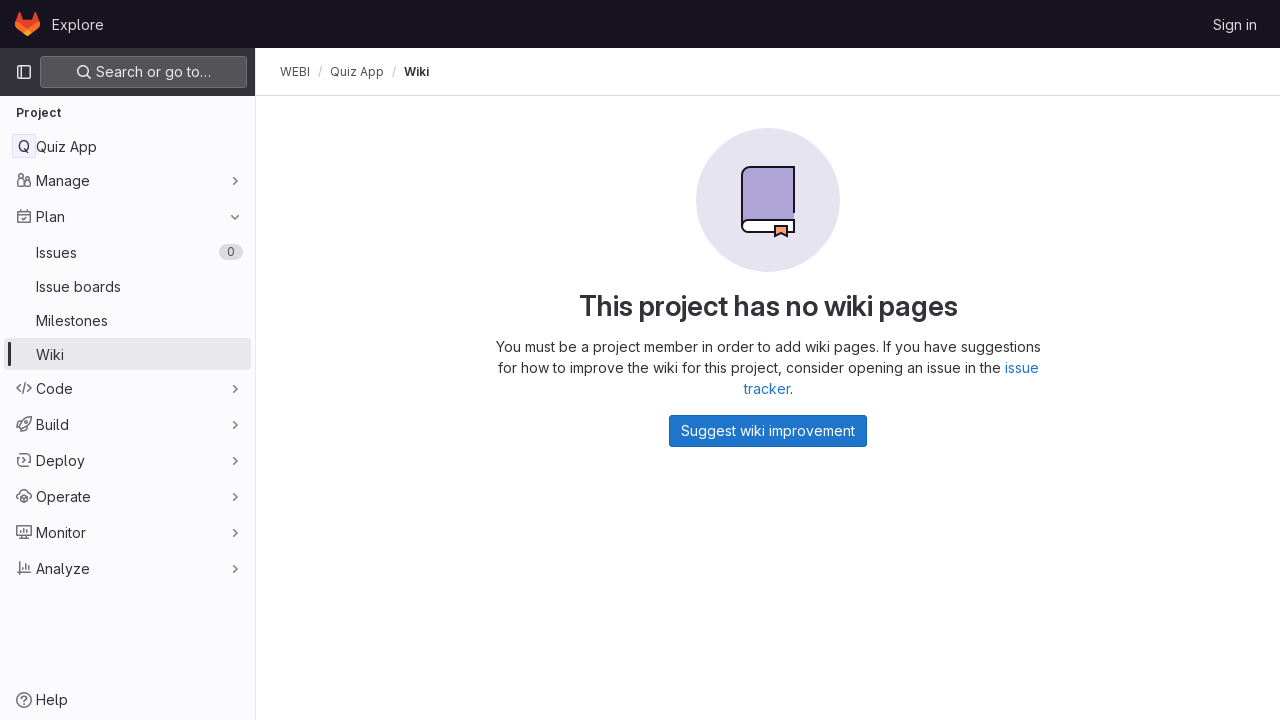

--- FILE ---
content_type: text/css; charset=utf-8
request_url: https://gitlab.noelnemeth.com/assets/application_utilities-92001ae3073c6aa1cc412e6bdfe1028a260e3540a81cb767eeab6fe75ff704c4.css
body_size: 17378
content:
@keyframes blinking-dot{0%{opacity:1}25%{opacity:.4}75%{opacity:.4}100%{opacity:1}}@keyframes gl-spinner-rotate{0%{transform:rotate(0)}100%{transform:rotate(360deg)}}@keyframes gl-keyframes-skeleton-loader{0%{background-position-x:-32rem}100%{background-position-x:32rem}}.text-1{font-size:12px}.text-2{font-size:14px}.text-3{font-size:16px}.text-4{font-size:20px}.text-5{font-size:28px}.text-6{font-size:42px}.mw-xs{max-width:80px}.mw-s{max-width:160px}.mw-m{max-width:240px}.mw-l{max-width:320px}.mw-xl{max-width:560px}.lh-1{line-height:12px}.lh-2{line-height:14px}.lh-3{line-height:16px}.lh-4{line-height:20px}.lh-5{line-height:28px}.lh-6{line-height:42px}.tab-width-1{tab-size:1}.tab-width-2{tab-size:2}.tab-width-3{tab-size:3}.tab-width-4{tab-size:4}.tab-width-5{tab-size:5}.tab-width-6{tab-size:6}.tab-width-7{tab-size:7}.tab-width-8{tab-size:8}.tab-width-9{tab-size:9}.tab-width-10{tab-size:10}.tab-width-11{tab-size:11}.tab-width-12{tab-size:12}.border-width-1px{border-width:1px}.border-style-dashed{border-style:dashed}.border-style-solid{border-style:solid}.border-color-blue-300{border-color:#63a6e9}.border-color-default{border-color:#dcdcde}.border-radius-default{border-radius:4px}.border-radius-small{border-radius:2px}.box-shadow-default{box-shadow:0 2px 4px 0 rgba(31,30,36,.24)}.fixed-top{top:calc(var(--system-header-height) + var(--performance-bar-height))}@media(min-width: 576px){.gl-children-ml-sm-3>*{margin-left:.5rem}}@media(min-width: 576px){.gl-first-child-ml-sm-0>a:first-child,.gl-first-child-ml-sm-0>button:first-child{margin-left:0}}.mh-50vh{max-height:50vh}.min-width-0{min-width:0}.gl-w-16{width:1rem}.gl-w-64{width:4rem}.gl-h-32{height:2rem}.gl-h-64{height:4rem}.gl-h-200\!{height:12.5rem !important}.gl-z-dropdown-menu\!{z-index:300 !important}.gl-force-block-formatting-context::after{content:"";display:flex}.gl-webkit-scrollbar-display-none::-webkit-scrollbar{display:none}.gl-focus-ring-border-1-gray-900\!{box-shadow:inset 0 0 0 1px #333238,0 0 0 1px #fff,0 0 0 3px #428fdc !important;outline:none !important}@media(max-width: 767.98px){.gl-sm-mr-0\!{margin-right:0 !important}}@media(max-width: 767.98px){.gl-sm-mb-5{margin-bottom:1rem}}.gl-fill-orange-500{fill:#ab6100}.gl-fill-red-500{fill:#dd2b0e}.gl-hover-border-gray-100:hover{border-color:#dcdcde}.gl-last-of-type-border-b-0:last-of-type{border-bottom-width:0}@media(min-width: 768px){.gl-md-h-9{height:3rem}}.gl-pl-12{padding-left:5rem}@media(min-width: 768px){.gl-sm-mr-auto{margin-right:auto}}.gl-min-w-12{min-width:5rem}.gl-sr-only{border:0;clip:rect(0, 0, 0, 0);height:1px;margin:-1px;overflow:hidden;padding:0;position:absolute;white-space:nowrap;width:1px}.gl-sr-only\!{border:0 !important;clip:rect(0, 0, 0, 0) !important;height:1px !important;margin:-1px !important;overflow:hidden !important;padding:0 !important;position:absolute !important;white-space:nowrap !important;width:1px !important}.gl-sr-only-focusable:not(:focus){border:0;clip:rect(0, 0, 0, 0);height:1px;margin:-1px;overflow:hidden;padding:0;position:absolute;white-space:nowrap;width:1px}.gl-sr-only-focusable\!:not(:focus){border:0 !important;clip:rect(0, 0, 0, 0) !important;height:1px !important;margin:-1px !important;overflow:hidden !important;padding:0 !important;position:absolute !important;white-space:nowrap !important;width:1px !important}@keyframes gl-spinner-rotate{0%{transform:rotate(0)}100%{transform:rotate(360deg)}}@keyframes gl-keyframes-skeleton-loader{0%{background-position-x:-32rem}100%{background-position-x:32rem}}.gl-spin{animation:gl-spinner-rotate 2s infinite linear}.gl-spin\!{animation:gl-spinner-rotate 2s infinite linear !important}.gl-animate-skeleton-loader{overflow:hidden;max-width:32rem;background-size:32rem 100%;background-position:-32rem 0;background-color:#dcdcde;background-image:linear-gradient(to right, #dcdcde 0, #ececef 23%, #ececef 27%, #dcdcde 50%);background-repeat:no-repeat}@media(prefers-reduced-motion: no-preference){.gl-animate-skeleton-loader{animation:gl-keyframes-skeleton-loader 2.5s linear;animation-delay:inherit;animation-iteration-count:3}}.gl-animate-skeleton-loader\!{overflow:hidden !important;max-width:32rem !important !important;background-size:32rem !important 100% !important;background-position:-32rem !important 0 !important;background-color:#dcdcde !important;background-image:linear-gradient(to right, #dcdcde 0, #ececef 23%, #ececef 27%, #dcdcde 50%) !important;background-repeat:no-repeat !important}@media(prefers-reduced-motion: no-preference){.gl-animate-skeleton-loader\!{animation:gl-keyframes-skeleton-loader 2.5s linear !important;animation-delay:inherit !important;animation-iteration-count:3 !important}}.gl-bg-transparent{background-color:rgba(0,0,0,0)}.gl-hover-bg-transparent:hover{background-color:rgba(0,0,0,0)}.gl-bg-transparent\!{background-color:rgba(0,0,0,0) !important}.gl-hover-bg-transparent\!:hover{background-color:rgba(0,0,0,0) !important}.gl-bg-current-color{background-color:currentColor}.gl-bg-current-color\!{background-color:currentColor !important}.gl-bg-white{background-color:#fff}.gl-bg-white\!{background-color:#fff !important}.gl-bg-black{background-color:#000}.gl-bg-black\!{background-color:#000 !important}.gl-reset-bg{background-color:inherit}.gl-reset-bg\!{background-color:inherit !important}.gl-bg-gray-10{background-color:#fbfafd}.gl-bg-gray-10\!{background-color:#fbfafd !important}.gl-bg-gray-50{background-color:#ececef}.gl-active-bg-gray-50:active{background-color:#ececef}.gl-focus-bg-gray-50:focus{background-color:#ececef}.gl-hover-bg-gray-50:hover{background-color:#ececef}.gl-bg-gray-50\!{background-color:#ececef !important}.gl-active-bg-gray-50\!:active{background-color:#ececef !important}.gl-focus-bg-gray-50\!:focus{background-color:#ececef !important}.gl-hover-bg-gray-50\!:hover{background-color:#ececef !important}.gl-bg-gray-100{background-color:#dcdcde}.gl-bg-gray-100\!{background-color:#dcdcde !important}.gl-bg-gray-200{background-color:#bfbfc3}.gl-bg-gray-200\!{background-color:#bfbfc3 !important}.gl-bg-gray-300{background-color:#a4a3a8}.gl-bg-gray-300\!{background-color:#a4a3a8 !important}.gl-bg-gray-400{background-color:#89888d}.gl-bg-gray-400\!{background-color:#89888d !important}.gl-bg-gray-500{background-color:#737278}.gl-bg-gray-500\!{background-color:#737278 !important}.gl-bg-gray-600{background-color:#626168}.gl-bg-gray-600\!{background-color:#626168 !important}.gl-bg-gray-700{background-color:#535158}.gl-bg-gray-700\!{background-color:#535158 !important}.gl-bg-gray-900{background-color:#333238}.gl-bg-gray-900\!{background-color:#333238 !important}.gl-bg-gray-950{background-color:#1f1e24}.gl-bg-gray-950\!{background-color:#1f1e24 !important}.gl-bg-blue-50{background-color:#e9f3fc}.gl-hover-bg-blue-50:hover{background-color:#e9f3fc}.gl-bg-blue-50\!{background-color:#e9f3fc !important}.gl-hover-bg-blue-50\!:hover{background-color:#e9f3fc !important}.gl-bg-blue-100{background-color:#cbe2f9}.gl-bg-blue-100\!{background-color:#cbe2f9 !important}.gl-bg-blue-200{background-color:#9dc7f1}.gl-bg-blue-200\!{background-color:#9dc7f1 !important}.gl-bg-blue-500{background-color:#1f75cb}.gl-bg-blue-500\!{background-color:#1f75cb !important}.gl-bg-blue-600{background-color:#1068bf}.gl-bg-blue-600\!{background-color:#1068bf !important}.gl-bg-blue-700{background-color:#0b5cad}.gl-bg-blue-700\!{background-color:#0b5cad !important}.gl-bg-green-50{background-color:#ecf4ee}.gl-bg-green-50\!{background-color:#ecf4ee !important}.gl-bg-green-100{background-color:#c3e6cd}.gl-bg-green-100\!{background-color:#c3e6cd !important}.gl-bg-green-200{background-color:#91d4a8}.gl-bg-green-200\!{background-color:#91d4a8 !important}.gl-bg-green-500{background-color:#108548}.gl-bg-green-500\!{background-color:#108548 !important}.gl-bg-green-600{background-color:#217645}.gl-bg-green-600\!{background-color:#217645 !important}.gl-bg-green-700{background-color:#24663b}.gl-bg-green-700\!{background-color:#24663b !important}.gl-bg-theme-green-100{background-color:#b1d6b5}.gl-bg-theme-green-100\!{background-color:#b1d6b5 !important}.gl-bg-orange-50{background-color:#fdf1dd}.gl-bg-orange-50\!{background-color:#fdf1dd !important}.gl-bg-orange-100{background-color:#f5d9a8}.gl-bg-orange-100\!{background-color:#f5d9a8 !important}.gl-bg-orange-200{background-color:#e9be74}.gl-bg-orange-200\!{background-color:#e9be74 !important}.gl-bg-orange-500{background-color:#ab6100}.gl-bg-orange-500\!{background-color:#ab6100 !important}.gl-bg-orange-600{background-color:#9e5400}.gl-bg-orange-600\!{background-color:#9e5400 !important}.gl-bg-orange-700{background-color:#8f4700}.gl-bg-orange-700\!{background-color:#8f4700 !important}.gl-bg-purple-50{background-color:#f4f0ff}.gl-bg-purple-50\!{background-color:#f4f0ff !important}.gl-bg-purple-500{background-color:#7b58cf}.gl-bg-purple-500\!{background-color:#7b58cf !important}.gl-bg-purple-800{background-color:#453894}.gl-bg-purple-800\!{background-color:#453894 !important}.gl-bg-red-50{background-color:#fcf1ef}.gl-bg-red-50\!{background-color:#fcf1ef !important}.gl-bg-red-100{background-color:#fdd4cd}.gl-bg-red-100\!{background-color:#fdd4cd !important}.gl-bg-red-200{background-color:#fcb5aa}.gl-bg-red-200\!{background-color:#fcb5aa !important}.gl-bg-red-500{background-color:#dd2b0e}.gl-bg-red-500\!{background-color:#dd2b0e !important}.gl-bg-red-600{background-color:#c91c00}.gl-bg-red-600\!{background-color:#c91c00 !important}.gl-bg-red-700{background-color:#ae1800}.gl-bg-red-700\!{background-color:#ae1800 !important}.gl-bg-t-gray-a-08{background-color:rgba(31,30,36,.08)}.gl-hover-bg-t-gray-a-08:hover{background-color:rgba(31,30,36,.08)}.gl-focus-bg-t-gray-a-08:focus{background-color:rgba(31,30,36,.08)}.gl-active-bg-t-gray-a-08:active{background-color:rgba(31,30,36,.08)}.gl-bg-t-gray-a-08\!{background-color:rgba(31,30,36,.08) !important}.gl-hover-bg-t-gray-a-08\!:hover{background-color:rgba(31,30,36,.08) !important}.gl-focus-bg-t-gray-a-08\!:focus{background-color:rgba(31,30,36,.08) !important}.gl-active-bg-t-gray-a-08\!:active{background-color:rgba(31,30,36,.08) !important}.gl-bg-theme-indigo-50{background-color:#f1f1ff}.gl-bg-theme-indigo-50\!{background-color:#f1f1ff !important}.gl-bg-theme-indigo-500{background-color:#6666c4}.gl-bg-theme-indigo-500\!{background-color:#6666c4 !important}.gl-bg-theme-indigo-700{background-color:#41419f}.gl-bg-theme-indigo-700\!{background-color:#41419f !important}.gl-bg-theme-indigo-900{background-color:#222261}.gl-bg-theme-indigo-900\!{background-color:#222261 !important}.gl-bg-theme-blue-500{background-color:#4977a5}.gl-bg-theme-blue-500\!{background-color:#4977a5 !important}.gl-bg-theme-blue-700{background-color:#235180}.gl-bg-theme-blue-700\!{background-color:#235180 !important}.gl-bg-theme-blue-900{background-color:#0b2640}.gl-bg-theme-blue-900\!{background-color:#0b2640 !important}.gl-bg-theme-green-500{background-color:#308258}.gl-bg-theme-green-500\!{background-color:#308258 !important}.gl-bg-theme-green-700{background-color:#1b653f}.gl-bg-theme-green-700\!{background-color:#1b653f !important}.gl-bg-theme-green-900{background-color:#0e4328}.gl-bg-theme-green-900\!{background-color:#0e4328 !important}.gl-bg-theme-red-500{background-color:#ad4a3b}.gl-bg-theme-red-500\!{background-color:#ad4a3b !important}.gl-bg-theme-red-700{background-color:#8f2110}.gl-bg-theme-red-700\!{background-color:#8f2110 !important}.gl-bg-theme-red-900{background-color:#580d02}.gl-bg-theme-red-900\!{background-color:#580d02 !important}.gl-bg-data-viz-blue-500{background-color:#617ae2}.gl-bg-data-viz-blue-500\!{background-color:#617ae2 !important}.gl-bg-data-viz-blue-600{background-color:#4e65cd}.gl-bg-data-viz-blue-600\!{background-color:#4e65cd !important}.gl-bg-data-viz-blue-700{background-color:#3f51ae}.gl-bg-data-viz-blue-700\!{background-color:#3f51ae !important}.gl-bg-data-viz-blue-800{background-color:#374291}.gl-bg-data-viz-blue-800\!{background-color:#374291 !important}.gl-bg-data-viz-blue-900{background-color:#303470}.gl-bg-data-viz-blue-900\!{background-color:#303470 !important}.gl-bg-data-viz-blue-950{background-color:#2a2b59}.gl-bg-data-viz-blue-950\!{background-color:#2a2b59 !important}.gl-bg-data-viz-orange-500{background-color:#c95d2e}.gl-bg-data-viz-orange-500\!{background-color:#c95d2e !important}.gl-bg-data-viz-orange-600{background-color:#b14f18}.gl-bg-data-viz-orange-600\!{background-color:#b14f18 !important}.gl-bg-data-viz-orange-700{background-color:#92430a}.gl-bg-data-viz-orange-700\!{background-color:#92430a !important}.gl-bg-data-viz-orange-800{background-color:#6f3500}.gl-bg-data-viz-orange-800\!{background-color:#6f3500 !important}.gl-bg-data-viz-orange-900{background-color:#5e2f05}.gl-bg-data-viz-orange-900\!{background-color:#5e2f05 !important}.gl-bg-data-viz-orange-950{background-color:#4b2707}.gl-bg-data-viz-orange-950\!{background-color:#4b2707 !important}.gl-bg-data-viz-aqua-500{background-color:#0090b1}.gl-bg-data-viz-aqua-500\!{background-color:#0090b1 !important}.gl-bg-data-viz-aqua-600{background-color:#007b9b}.gl-bg-data-viz-aqua-600\!{background-color:#007b9b !important}.gl-bg-data-viz-aqua-700{background-color:#006381}.gl-bg-data-viz-aqua-700\!{background-color:#006381 !important}.gl-bg-data-viz-aqua-800{background-color:#00516c}.gl-bg-data-viz-aqua-800\!{background-color:#00516c !important}.gl-bg-data-viz-aqua-900{background-color:#004059}.gl-bg-data-viz-aqua-900\!{background-color:#004059 !important}.gl-bg-data-viz-aqua-950{background-color:#00344b}.gl-bg-data-viz-aqua-950\!{background-color:#00344b !important}.gl-bg-data-viz-green-500{background-color:#619025}.gl-bg-data-viz-green-500\!{background-color:#619025 !important}.gl-bg-data-viz-green-600{background-color:#4e7f0e}.gl-bg-data-viz-green-600\!{background-color:#4e7f0e !important}.gl-bg-data-viz-green-700{background-color:#366800}.gl-bg-data-viz-green-700\!{background-color:#366800 !important}.gl-bg-data-viz-green-800{background-color:#275600}.gl-bg-data-viz-green-800\!{background-color:#275600 !important}.gl-bg-data-viz-green-900{background-color:#1a4500}.gl-bg-data-viz-green-900\!{background-color:#1a4500 !important}.gl-bg-data-viz-green-950{background-color:#133a03}.gl-bg-data-viz-green-950\!{background-color:#133a03 !important}.gl-bg-data-viz-magenta-500{background-color:#cf4d81}.gl-bg-data-viz-magenta-500\!{background-color:#cf4d81 !important}.gl-bg-data-viz-magenta-600{background-color:#b93d71}.gl-bg-data-viz-magenta-600\!{background-color:#b93d71 !important}.gl-bg-data-viz-magenta-700{background-color:#9a2e5d}.gl-bg-data-viz-magenta-700\!{background-color:#9a2e5d !important}.gl-bg-data-viz-magenta-800{background-color:#7c214f}.gl-bg-data-viz-magenta-800\!{background-color:#7c214f !important}.gl-bg-data-viz-magenta-900{background-color:#661e3a}.gl-bg-data-viz-magenta-900\!{background-color:#661e3a !important}.gl-bg-data-viz-magenta-950{background-color:#541d31}.gl-bg-data-viz-magenta-950\!{background-color:#541d31 !important}.gl-bg-none{background:none}.gl-bg-none\!{background:none !important}.gl-bg-center{background-position:center}.gl-bg-center\!{background-position:center !important}.gl-bg-size-100p{background-size:100% 100%}.gl-bg-size-100p\!{background-size:100% 100% !important}.gl-bg-size-cover{background-size:cover}.gl-bg-size-cover\!{background-size:cover !important}.gl-bg-no-repeat{background-repeat:no-repeat}.gl-bg-no-repeat\!{background-repeat:no-repeat !important}.gl-bg-chevron-left{background-image:url('data:image/svg+xml;utf8,<svg viewBox="0 0 16 16" xmlns="http://www.w3.org/2000/svg" xmlns:xlink="http://www.w3.org/1999/xlink"><path fill-rule="evenodd" d="M5.293 7.293a1 1 0 0 0 0 1.414l3 3a1 1 0 0 0 1.414-1.414L7.414 8l2.293-2.293a1 1 0 0 0-1.414-1.414l-3 3z"/></svg>')}.gl-bg-chevron-left\!{background-image:url('data:image/svg+xml;utf8,<svg viewBox="0 0 16 16" xmlns="http://www.w3.org/2000/svg" xmlns:xlink="http://www.w3.org/1999/xlink"><path fill-rule="evenodd" d="M5.293 7.293a1 1 0 0 0 0 1.414l3 3a1 1 0 0 0 1.414-1.414L7.414 8l2.293-2.293a1 1 0 0 0-1.414-1.414l-3 3z"/></svg>') !important}.gl-bg-chevron-right{background-image:url('data:image/svg+xml;utf8,<svg viewBox="0 0 16 16" xmlns="http://www.w3.org/2000/svg" xmlns:xlink="http://www.w3.org/1999/xlink"><path fill-rule="evenodd" d="M10.707 7.293a1 1 0 0 1 0 1.414l-3 3a1 1 0 0 1-1.414-1.414L8.586 8 6.293 5.707a1 1 0 0 1 1.414-1.414l3 3z"/></svg>')}.gl-bg-chevron-right\!{background-image:url('data:image/svg+xml;utf8,<svg viewBox="0 0 16 16" xmlns="http://www.w3.org/2000/svg" xmlns:xlink="http://www.w3.org/1999/xlink"><path fill-rule="evenodd" d="M10.707 7.293a1 1 0 0 1 0 1.414l-3 3a1 1 0 0 1-1.414-1.414L8.586 8 6.293 5.707a1 1 0 0 1 1.414-1.414l3 3z"/></svg>') !important}.gl-bg-chevron-down{background-image:url('data:image/svg+xml;utf8,<svg viewBox="0 0 16 16" xmlns="http://www.w3.org/2000/svg" xmlns:xlink="http://www.w3.org/1999/xlink"><path fill-rule="evenodd" d="M7.293 10.707a1 1 0 0 0 1.414 0l3-3a1 1 0 0 0-1.414-1.414L8 8.586 5.707 6.293a1 1 0 0 0-1.414 1.414l3 3z"/></svg>')}.gl-bg-chevron-down\!{background-image:url('data:image/svg+xml;utf8,<svg viewBox="0 0 16 16" xmlns="http://www.w3.org/2000/svg" xmlns:xlink="http://www.w3.org/1999/xlink"><path fill-rule="evenodd" d="M7.293 10.707a1 1 0 0 0 1.414 0l3-3a1 1 0 0 0-1.414-1.414L8 8.586 5.707 6.293a1 1 0 0 0-1.414 1.414l3 3z"/></svg>') !important}.gl-backdrop-filter-blur-1{-webkit-backdrop-filter:blur(0.125rem);backdrop-filter:blur(0.125rem)}.gl-backdrop-filter-blur-1\!{-webkit-backdrop-filter:blur(0.125rem) !important;backdrop-filter:blur(0.125rem) !important}.gl-border{border:solid 1px #dcdcde}.gl-border\!{border:solid 1px #dcdcde !important}.gl-border-t{border-top:solid 1px #dcdcde}.gl-border-t\!{border-top:solid 1px #dcdcde !important}.gl-border-b{border-bottom:solid 1px #dcdcde}.gl-border-b\!{border-bottom:solid 1px #dcdcde !important}.gl-border-l{border-left:solid 1px #dcdcde}.gl-border-l\!{border-left:solid 1px #dcdcde !important}.gl-border-r{border-right:solid 1px #dcdcde}.gl-border-r\!{border-right:solid 1px #dcdcde !important}.gl-border-none{border-style:none}.gl-border-none\!{border-style:none !important}.gl-border-t-none{border-top-style:none}.gl-border-t-none\!{border-top-style:none !important}.gl-border-solid{border-style:solid}.gl-border-solid\!{border-style:solid !important}.gl-border-dashed{border-style:dashed}.gl-hover-border-dashed:hover{border-style:dashed}.gl-border-dashed\!{border-style:dashed !important}.gl-hover-border-dashed\!:hover{border-style:dashed !important}.gl-border-dotted{border-style:dotted}.gl-hover-border-dotted:hover{border-style:dotted}.gl-border-dotted\!{border-style:dotted !important}.gl-hover-border-dotted\!:hover{border-style:dotted !important}.gl-border-t-solid{border-top-style:solid}.gl-hover-border-t-solid:hover{border-top-style:solid}.gl-border-t-solid\!{border-top-style:solid !important}.gl-hover-border-t-solid\!:hover{border-top-style:solid !important}.gl-border-t-double{border-top-style:double}.gl-border-t-double\!{border-top-style:double !important}.gl-border-r-solid{border-right-style:solid}.gl-border-r-solid\!{border-right-style:solid !important}.gl-border-b-solid{border-bottom-style:solid}.gl-hover-border-b-solid:hover{border-bottom-style:solid}.gl-border-b-solid\!{border-bottom-style:solid !important}.gl-hover-border-b-solid\!:hover{border-bottom-style:solid !important}.gl-border-b-initial{border-bottom-style:initial}.gl-border-b-initial\!{border-bottom-style:initial !important}.gl-border-l-solid{border-left-style:solid}.gl-border-l-solid\!{border-left-style:solid !important}.gl-border-l-none{border-left-style:none}.gl-border-l-none\!{border-left-style:none !important}.gl-border-r-none{border-right-style:none}.gl-border-r-none\!{border-right-style:none !important}@media(min-width: 768px){.gl-md-border-l-solid{border-left-style:solid}}@media(min-width: 768px){.gl-md-border-l-solid\!{border-left-style:solid !important}}.gl-border-white{border-color:#fff}.gl-border-white\!{border-color:#fff !important}.gl-border-transparent{border-color:rgba(0,0,0,0)}.gl-border-transparent\!{border-color:rgba(0,0,0,0) !important}.gl-border-t-transparent{border-top-color:rgba(0,0,0,0)}.gl-border-t-transparent\!{border-top-color:rgba(0,0,0,0) !important}.gl-border-r-transparent{border-right-color:rgba(0,0,0,0)}.gl-border-r-transparent\!{border-right-color:rgba(0,0,0,0) !important}.gl-border-b-transparent{border-bottom-color:rgba(0,0,0,0)}.gl-border-b-transparent\!{border-bottom-color:rgba(0,0,0,0) !important}.gl-border-l-transparent{border-left-color:rgba(0,0,0,0)}.gl-border-l-transparent\!{border-left-color:rgba(0,0,0,0) !important}.gl-border-gray-10{border-color:#fbfafd}.gl-border-gray-10\!{border-color:#fbfafd !important}.gl-border-gray-50{border-color:#ececef}.gl-border-gray-50\!{border-color:#ececef !important}.gl-border-gray-100{border-color:#dcdcde}.gl-hover-border-gray-100:hover{border-color:#dcdcde}.gl-border-gray-100\!{border-color:#dcdcde !important}.gl-hover-border-gray-100\!:hover{border-color:#dcdcde !important}.gl-border-gray-200{border-color:#bfbfc3}.gl-active-border-gray-200:active{border-color:#bfbfc3}.gl-focus-border-gray-200:focus{border-color:#bfbfc3}.gl-hover-border-gray-200:hover{border-color:#bfbfc3}.gl-border-gray-200\!{border-color:#bfbfc3 !important}.gl-active-border-gray-200\!:active{border-color:#bfbfc3 !important}.gl-focus-border-gray-200\!:focus{border-color:#bfbfc3 !important}.gl-hover-border-gray-200\!:hover{border-color:#bfbfc3 !important}.gl-border-gray-300{border-color:#a4a3a8}.gl-border-gray-300\!{border-color:#a4a3a8 !important}.gl-border-gray-400{border-color:#89888d}.gl-border-gray-400\!{border-color:#89888d !important}.gl-border-gray-500{border-color:#737278}.gl-border-gray-500\!{border-color:#737278 !important}.gl-border-red-500{border-color:#dd2b0e}.gl-border-red-500\!{border-color:#dd2b0e !important}.gl-border-orange-500{border-color:#ab6100}.gl-border-orange-500\!{border-color:#ab6100 !important}.gl-border-green-500{border-color:#108548}.gl-border-green-500\!{border-color:#108548 !important}.gl-border-blue-200{border-color:#9dc7f1}.gl-hover-border-blue-200:hover{border-color:#9dc7f1}.gl-border-blue-200\!{border-color:#9dc7f1 !important}.gl-hover-border-blue-200\!:hover{border-color:#9dc7f1 !important}.gl-border-blue-300{border-color:#63a6e9}.gl-border-blue-300\!{border-color:#63a6e9 !important}.gl-border-blue-500{border-color:#1f75cb}.gl-border-blue-500\!{border-color:#1f75cb !important}.gl-border-blue-600{border-color:#1068bf}.gl-border-blue-600\!{border-color:#1068bf !important}.gl-border-blue-700{border-color:#0b5cad}.gl-border-blue-700\!{border-color:#0b5cad !important}.gl-border-purple-300{border-color:#ac93e6}.gl-border-purple-300\!{border-color:#ac93e6 !important}.gl-border-purple-500{border-color:#7b58cf}.gl-border-purple-500\!{border-color:#7b58cf !important}.gl-border-purple-700{border-color:#5943b6}.gl-border-purple-700\!{border-color:#5943b6 !important}.gl-border-gray-a-08{border-color:rgba(31,30,36,.08)}.gl-border-gray-a-08\!{border-color:rgba(31,30,36,.08) !important}.gl-border-gray-a-24{border-color:rgba(31,30,36,.24)}.gl-border-gray-a-24\!{border-color:rgba(31,30,36,.24) !important}.gl-border-t-gray-100{border-top-color:#dcdcde}.gl-border-t-gray-100\!{border-top-color:#dcdcde !important}.gl-border-t-gray-200{border-top-color:#bfbfc3}.gl-border-t-gray-200\!{border-top-color:#bfbfc3 !important}.gl-border-r-gray-100{border-right-color:#dcdcde}.gl-border-r-gray-100\!{border-right-color:#dcdcde !important}.gl-border-r-gray-200{border-right-color:#bfbfc3}.gl-border-r-gray-200\!{border-right-color:#bfbfc3 !important}.gl-border-b-gray-10{border-bottom-color:#fbfafd}.gl-border-b-gray-10\!{border-bottom-color:#fbfafd !important}.gl-border-b-gray-50{border-bottom-color:#ececef}.gl-border-b-gray-50\!{border-bottom-color:#ececef !important}.gl-border-b-gray-100{border-bottom-color:#dcdcde}.gl-border-b-gray-100\!{border-bottom-color:#dcdcde !important}.gl-border-b-gray-200{border-bottom-color:#bfbfc3}.gl-border-b-gray-200\!{border-bottom-color:#bfbfc3 !important}.gl-border-l-gray-50{border-left-color:#ececef}.gl-border-l-gray-50\!{border-left-color:#ececef !important}.gl-border-l-gray-100{border-left-color:#dcdcde}.gl-border-l-gray-100\!{border-left-color:#dcdcde !important}.gl-border-l-gray-200{border-left-color:#bfbfc3}.gl-border-l-gray-200\!{border-left-color:#bfbfc3 !important}.gl-border-l-gray-500{border-left-color:#737278}.gl-border-l-gray-500\!{border-left-color:#737278 !important}.gl-border-t-blue-600{border-top-color:#1068bf}.gl-border-t-blue-600\!{border-top-color:#1068bf !important}.gl-border-r-blue-600{border-right-color:#1068bf}.gl-border-r-blue-600\!{border-right-color:#1068bf !important}.gl-border-b-blue-600{border-bottom-color:#1068bf}.gl-border-b-blue-600\!{border-bottom-color:#1068bf !important}.gl-border-l-blue-600{border-left-color:#1068bf}.gl-border-l-blue-600\!{border-left-color:#1068bf !important}.gl-border-t-red-500{border-top-color:#dd2b0e}.gl-border-t-red-500\!{border-top-color:#dd2b0e !important}.gl-border-0{border-width:0}.gl-border-0\!{border-width:0 !important}.gl-border-t-0{border-top-width:0}.gl-border-t-0\!{border-top-width:0 !important}.gl-border-b-0{border-bottom-width:0}.gl-border-b-0\!{border-bottom-width:0 !important}.gl-border-l-0{border-left-width:0}.gl-border-l-0\!{border-left-width:0 !important}.gl-border-r-0{border-right-width:0}.gl-border-r-0\!{border-right-width:0 !important}.gl-border-1{border-width:1px}.gl-border-1\!{border-width:1px !important}.gl-border-2{border-width:2px}.gl-border-2\!{border-width:2px !important}.gl-border-3{border-width:3px}.gl-border-3\!{border-width:3px !important}.gl-border-4{border-width:4px}.gl-border-4\!{border-width:4px !important}.gl-border-8{border-width:8px}.gl-border-8\!{border-width:8px !important}.gl-border-t-1{border-top-width:1px}.gl-border-t-1\!{border-top-width:1px !important}.gl-border-b-1{border-bottom-width:1px}.gl-border-b-1\!{border-bottom-width:1px !important}.gl-border-l-1{border-left-width:1px}.gl-border-l-1\!{border-left-width:1px !important}.gl-border-l-4{border-left-width:4px}.gl-border-l-4\!{border-left-width:4px !important}.gl-border-r-1{border-right-width:1px}.gl-border-r-1\!{border-right-width:1px !important}.gl-border-t-2{border-top-width:2px}.gl-border-t-2\!{border-top-width:2px !important}.gl-border-b-2{border-bottom-width:2px}.gl-border-b-2\!{border-bottom-width:2px !important}.gl-border-r-2{border-right-width:2px}.gl-border-r-2\!{border-right-width:2px !important}.gl-border-top-0{border-top:0}.gl-border-top-0\!{border-top:0 !important}.gl-border-right-0{border-right:0}.gl-border-right-0\!{border-right:0 !important}.gl-border-bottom-0{border-bottom:0}.gl-border-bottom-0\!{border-bottom:0 !important}.gl-border-left-0{border-left:0}.gl-border-left-0\!{border-left:0 !important}.gl-rounded-0{border-radius:0}.gl-rounded-0\!{border-radius:0 !important}.gl-rounded-6{border-radius:1.5rem}.gl-rounded-6\!{border-radius:1.5rem !important}.gl-rounded-7{border-radius:2rem}.gl-rounded-7\!{border-radius:2rem !important}.gl-rounded-base{border-radius:.25rem}.gl-hover-rounded-base:hover{border-radius:.25rem}.gl-rounded-base\!{border-radius:.25rem !important}.gl-hover-rounded-base\!:hover{border-radius:.25rem !important}.gl-rounded-full{border-radius:50%}.gl-rounded-full\!{border-radius:50% !important}.gl-rounded-small{border-radius:.125rem}.gl-rounded-small\!{border-radius:.125rem !important}.gl-rounded-lg{border-radius:.5rem}.gl-rounded-lg\!{border-radius:.5rem !important}.gl-rounded-pill{border-radius:.75rem}.gl-rounded-pill\!{border-radius:.75rem !important}.gl-rounded-left-none{border-top-left-radius:0;border-bottom-left-radius:0}.gl-rounded-left-none\!{border-top-left-radius:0 !important;border-bottom-left-radius:0 !important}.gl-rounded-left-base{border-top-left-radius:.25rem;border-bottom-left-radius:.25rem}.gl-rounded-left-base\!{border-top-left-radius:.25rem !important;border-bottom-left-radius:.25rem !important}.gl-rounded-top-left-base{border-top-left-radius:.25rem}.gl-rounded-top-left-base\!{border-top-left-radius:.25rem !important}.gl-rounded-top-left-none{border-top-left-radius:0}.gl-rounded-top-left-none\!{border-top-left-radius:0 !important}.gl-rounded-top-right-base{border-top-right-radius:.25rem}.gl-rounded-top-right-base\!{border-top-right-radius:.25rem !important}.gl-rounded-top-right-none{border-top-right-radius:0}.gl-rounded-top-right-none\!{border-top-right-radius:0 !important}.gl-rounded-right-none{border-top-right-radius:0;border-bottom-right-radius:0}.gl-rounded-right-none\!{border-top-right-radius:0 !important;border-bottom-right-radius:0 !important}.gl-rounded-top-base{border-top-left-radius:.25rem;border-top-right-radius:.25rem}.gl-rounded-top-base\!{border-top-left-radius:.25rem !important;border-top-right-radius:.25rem !important}.gl-rounded-bottom-left-small{border-bottom-left-radius:.125rem}.gl-rounded-bottom-left-small\!{border-bottom-left-radius:.125rem !important}.gl-rounded-bottom-left-base{border-bottom-left-radius:.25rem}.gl-rounded-bottom-left-base\!{border-bottom-left-radius:.25rem !important}.gl-rounded-bottom-left-large{border-bottom-left-radius:.5rem}.gl-rounded-bottom-left-large\!{border-bottom-left-radius:.5rem !important}.gl-rounded-bottom-left-none{border-bottom-left-radius:0}.gl-rounded-bottom-left-none\!{border-bottom-left-radius:0 !important}.gl-rounded-bottom-right-small{border-bottom-right-radius:.125rem}.gl-rounded-bottom-right-small\!{border-bottom-right-radius:.125rem !important}.gl-rounded-bottom-right-base{border-bottom-right-radius:.25rem}.gl-rounded-bottom-right-base\!{border-bottom-right-radius:.25rem !important}.gl-rounded-bottom-right-large{border-bottom-right-radius:.5rem}.gl-rounded-bottom-right-large\!{border-bottom-right-radius:.5rem !important}.gl-rounded-bottom-right-none{border-bottom-right-radius:0}.gl-rounded-bottom-right-none\!{border-bottom-right-radius:0 !important}.gl-rounded-bottom-base{border-bottom-left-radius:.25rem;border-bottom-right-radius:.25rem}.gl-rounded-bottom-base\!{border-bottom-left-radius:.25rem !important;border-bottom-right-radius:.25rem !important}.gl-rounded-top-left-small{border-top-left-radius:.125rem}.gl-rounded-top-left-small\!{border-top-left-radius:.125rem !important}.gl-rounded-top-right-small{border-top-right-radius:.125rem}.gl-rounded-top-right-small\!{border-top-right-radius:.125rem !important}.gl-rounded-bottom-left-6{border-bottom-left-radius:1.5rem}.gl-rounded-bottom-left-6\!{border-bottom-left-radius:1.5rem !important}.gl-rounded-bottom-right-6{border-bottom-right-radius:1.5rem}.gl-rounded-bottom-right-6\!{border-bottom-right-radius:1.5rem !important}.gl-rounded-top-left-6{border-top-left-radius:1.5rem}.gl-rounded-top-left-6\!{border-top-left-radius:1.5rem !important}.gl-rounded-top-right-6{border-top-right-radius:1.5rem}.gl-rounded-top-right-6\!{border-top-right-radius:1.5rem !important}.gl-inset-border-1-gray-100{box-shadow:inset 0 0 0 1px #dcdcde}.gl-inset-border-1-gray-100\!{box-shadow:inset 0 0 0 1px #dcdcde !important}.gl-inset-border-1-gray-200{box-shadow:inset 0 0 0 1px #bfbfc3}.gl-inset-border-1-gray-200\!{box-shadow:inset 0 0 0 1px #bfbfc3 !important}.gl-inset-border-1-gray-400{box-shadow:inset 0 0 0 1px #89888d}.gl-inset-border-1-gray-400\!{box-shadow:inset 0 0 0 1px #89888d !important}.gl-inset-border-1-gray-600{box-shadow:inset 0 0 0 1px #626168}.gl-inset-border-1-gray-600\!{box-shadow:inset 0 0 0 1px #626168 !important}.gl-inset-border-2-gray-300{box-shadow:inset 0 0 0 2px #a4a3a8}.gl-inset-border-2-gray-300\!{box-shadow:inset 0 0 0 2px #a4a3a8 !important}.gl-inset-border-2-gray-400{box-shadow:inset 0 0 0 2px #89888d}.gl-inset-border-2-gray-400\!{box-shadow:inset 0 0 0 2px #89888d !important}.gl-inset-border-y-1-gray-200{box-shadow:inset 0 1px 0 0 #bfbfc3,inset 0 -1px 0 0 #bfbfc3}.gl-inset-border-y-1-gray-200\!{box-shadow:inset 0 1px 0 0 #bfbfc3,inset 0 -1px 0 0 #bfbfc3 !important}.gl-inset-border-y-1-gray-100{box-shadow:inset 0 1px 0 0 #dcdcde,inset 0 -1px 0 0 #dcdcde}.gl-inset-border-y-1-gray-100\!{box-shadow:inset 0 1px 0 0 #dcdcde,inset 0 -1px 0 0 #dcdcde !important}.gl-inset-border-b-1-gray-100{box-shadow:inset 0 -1px 0 0 #dcdcde}.gl-inset-border-b-1-gray-100\!{box-shadow:inset 0 -1px 0 0 #dcdcde !important}.gl-inset-border-b-2-gray-100{box-shadow:inset 0 -2px 0 0 #dcdcde}.gl-inset-border-b-2-gray-100\!{box-shadow:inset 0 -2px 0 0 #dcdcde !important}.gl-inset-border-l-4-gray-100{box-shadow:inset 4px 0 0 0 #dcdcde}.gl-inset-border-l-4-gray-100\!{box-shadow:inset 4px 0 0 0 #dcdcde !important}.gl-inset-border-b-1-gray-200{box-shadow:inset 0 -1px 0 0 #bfbfc3}.gl-inset-border-b-1-gray-200\!{box-shadow:inset 0 -1px 0 0 #bfbfc3 !important}.gl-inset-border-b-2-gray-200{box-shadow:inset 0 -2px 0 0 #bfbfc3}.gl-inset-border-b-2-gray-200\!{box-shadow:inset 0 -2px 0 0 #bfbfc3 !important}.gl-inset-border-b-1-gray-300{box-shadow:inset 0 -1px 0 0 #a4a3a8}.gl-inset-border-b-1-gray-300\!{box-shadow:inset 0 -1px 0 0 #a4a3a8 !important}.gl-inset-border-b-2-gray-300{box-shadow:inset 0 -2px 0 0 #a4a3a8}.gl-inset-border-b-2-gray-300\!{box-shadow:inset 0 -2px 0 0 #a4a3a8 !important}.gl-inset-border-b-2-gray-500{box-shadow:inset 0 -2px 0 0 #737278}.gl-inset-border-b-2-gray-500\!{box-shadow:inset 0 -2px 0 0 #737278 !important}.gl-inset-border-b-1-gray-900{box-shadow:inset 0 -1px 0 0 #333238}.gl-inset-border-b-1-gray-900\!{box-shadow:inset 0 -1px 0 0 #333238 !important}.gl-inset-border-1-blue-500{box-shadow:inset 0 0 0 1px #1f75cb}.gl-inset-border-1-blue-500\!{box-shadow:inset 0 0 0 1px #1f75cb !important}.gl-inset-border-1-blue-600{box-shadow:inset 0 0 0 1px #1068bf}.gl-inset-border-1-blue-600\!{box-shadow:inset 0 0 0 1px #1068bf !important}.gl-inset-border-b-2-blue-500{box-shadow:inset 0 -2px 0 0 #1f75cb}.gl-inset-border-b-2-blue-500\!{box-shadow:inset 0 -2px 0 0 #1f75cb !important}.gl-inset-border-1-green-500{box-shadow:inset 0 0 0 1px #108548}.gl-inset-border-1-green-500\!{box-shadow:inset 0 0 0 1px #108548 !important}.gl-inset-border-1-green-600{box-shadow:inset 0 0 0 1px #217645}.gl-inset-border-1-green-600\!{box-shadow:inset 0 0 0 1px #217645 !important}.gl-inset-border-2-blue-400{box-shadow:inset 0 0 0 2px #428fdc}.gl-focus-inset-border-2-blue-400:focus{box-shadow:inset 0 0 0 2px #428fdc}.gl-inset-border-2-blue-400\!{box-shadow:inset 0 0 0 2px #428fdc !important}.gl-focus-inset-border-2-blue-400\!:focus{box-shadow:inset 0 0 0 2px #428fdc !important}.gl-inset-border-2-green-400{box-shadow:inset 0 0 0 2px #2da160}.gl-inset-border-2-green-400\!{box-shadow:inset 0 0 0 2px #2da160 !important}.gl-inset-border-1-orange-500{box-shadow:inset 0 0 0 1px #ab6100}.gl-inset-border-1-orange-500\!{box-shadow:inset 0 0 0 1px #ab6100 !important}.gl-inset-border-1-orange-600{box-shadow:inset 0 0 0 1px #9e5400}.gl-inset-border-1-orange-600\!{box-shadow:inset 0 0 0 1px #9e5400 !important}.gl-inset-border-1-red-300{box-shadow:inset 0 0 0 1px #f57f6c}.gl-inset-border-1-red-300\!{box-shadow:inset 0 0 0 1px #f57f6c !important}.gl-inset-border-1-red-400{box-shadow:inset 0 0 0 1px #ec5941}.gl-inset-border-1-red-400\!{box-shadow:inset 0 0 0 1px #ec5941 !important}.gl-inset-border-1-red-500{box-shadow:inset 0 0 0 1px #dd2b0e}.gl-inset-border-1-red-500\!{box-shadow:inset 0 0 0 1px #dd2b0e !important}.gl-inset-border-1-red-600{box-shadow:inset 0 0 0 1px #c91c00}.gl-inset-border-1-red-600\!{box-shadow:inset 0 0 0 1px #c91c00 !important}.gl-inset-border-l-3-red-600{box-shadow:inset 3px 0 0 0 #c91c00}.gl-inset-border-l-3-red-600\!{box-shadow:inset 3px 0 0 0 #c91c00 !important}.gl-inset-border-1-gray-a-08{box-shadow:inset 0 0 0 1px rgba(31,30,36,.08)}.gl-inset-border-1-gray-a-08\!{box-shadow:inset 0 0 0 1px rgba(31,30,36,.08) !important}.gl-inset-border-b-2-theme-accent{box-shadow:inset 0 -2px 0 0 var(--gl-theme-accent, #6666c4)}.gl-inset-border-b-2-theme-accent\!{box-shadow:inset 0 -2px 0 0 var(--gl-theme-accent, #6666c4) !important}.gl-inset-border-b-2-theme-indigo-500{box-shadow:inset 0 -2px 0 0 #6666c4}.gl-inset-border-b-2-theme-indigo-500\!{box-shadow:inset 0 -2px 0 0 #6666c4 !important}.gl-inset-border-b-2-theme-indigo-300{box-shadow:inset 0 -2px 0 0 #a2a2e6}.gl-inset-border-b-2-theme-indigo-300\!{box-shadow:inset 0 -2px 0 0 #a2a2e6 !important}.gl-inset-border-b-2-theme-red-500{box-shadow:inset 0 -2px 0 0 #ad4a3b}.gl-inset-border-b-2-theme-red-500\!{box-shadow:inset 0 -2px 0 0 #ad4a3b !important}.gl-inset-border-b-2-theme-light-red-500{box-shadow:inset 0 -2px 0 0 #c24b38}.gl-inset-border-b-2-theme-light-red-500\!{box-shadow:inset 0 -2px 0 0 #c24b38 !important}.gl-inset-border-b-2-theme-blue-500{box-shadow:inset 0 -2px 0 0 #4977a5}.gl-inset-border-b-2-theme-blue-500\!{box-shadow:inset 0 -2px 0 0 #4977a5 !important}.gl-inset-border-b-2-theme-light-blue-500{box-shadow:inset 0 -2px 0 0 #3476b9}.gl-inset-border-b-2-theme-light-blue-500\!{box-shadow:inset 0 -2px 0 0 #3476b9 !important}.gl-inset-border-b-2-theme-green-300{box-shadow:inset 0 -2px 0 0 #69af7d}.gl-inset-border-b-2-theme-green-300\!{box-shadow:inset 0 -2px 0 0 #69af7d !important}.gl-inset-border-b-2-theme-green-500{box-shadow:inset 0 -2px 0 0 #308258}.gl-inset-border-b-2-theme-green-500\!{box-shadow:inset 0 -2px 0 0 #308258 !important}.gl-shadow-none{box-shadow:none}.gl-shadow-none\!{box-shadow:none !important}.gl-shadow{box-shadow:0 1px 4px 0 rgba(0,0,0,.3)}.gl-shadow\!{box-shadow:0 1px 4px 0 rgba(0,0,0,.3) !important}.gl-shadow-x0-y2-b4-s0{box-shadow:0 2px 4px 0 rgba(0,0,0,.1)}.gl-shadow-x0-y2-b4-s0\!{box-shadow:0 2px 4px 0 rgba(0,0,0,.1) !important}.gl-shadow-blue-200-x0-y0-b4-s2{box-shadow:0 0 4px 2px #9dc7f1}.gl-shadow-blue-200-x0-y0-b4-s2\!{box-shadow:0 0 4px 2px #9dc7f1 !important}.gl-shadow-x0-y0-b3-s1-blue-500{box-shadow:inset 0 0 3px 1px #1f75cb}.gl-shadow-x0-y0-b3-s1-blue-500\!{box-shadow:inset 0 0 3px 1px #1f75cb !important}.gl-shadow-sm{box-shadow:0 1px 2px rgba(31,30,36,.08)}.gl-shadow-sm\!{box-shadow:0 1px 2px rgba(31,30,36,.08) !important}.gl-shadow-md{box-shadow:0 2px 8px rgba(31,30,36,.16),0 0 2px rgba(31,30,36,.16)}.gl-shadow-md\!{box-shadow:0 2px 8px rgba(31,30,36,.16),0 0 2px rgba(31,30,36,.16) !important}.gl-shadow-lg{box-shadow:0 4px 12px rgba(31,30,36,.16),0 0 4px rgba(31,30,36,.16)}.gl-shadow-lg\!{box-shadow:0 4px 12px rgba(31,30,36,.16),0 0 4px rgba(31,30,36,.16) !important}.gl-clearfix::after{display:block;clear:both;content:""}.gl-clearfix\!::after{display:block !important;clear:both !important;content:"" !important}.gl-reset-color{color:inherit}.gl-reset-color\!{color:inherit !important}.gl-text-transparent{color:rgba(0,0,0,0)}.gl-text-transparent\!{color:rgba(0,0,0,0) !important}.gl-text-white{color:#fff}.gl-hover-text-white:hover{color:#fff}.gl-text-white\!{color:#fff !important}.gl-hover-text-white\!:hover{color:#fff !important}.gl-text-contrast-light{color:#fff}.gl-text-contrast-light\!{color:#fff !important}.gl-text-body{color:#333238}.gl-text-body\!{color:#333238 !important}.gl-text-secondary{color:#737278}.gl-text-secondary\!{color:#737278 !important}@media(min-width: 576px){.gl-sm-text-body{color:#333238}}@media(min-width: 576px){.gl-sm-text-body\!{color:#333238 !important}}.gl-text-black-normal{color:#333}.gl-text-black-normal\!{color:#333 !important}.gl-text-gray-100{color:#dcdcde}.gl-text-gray-100\!{color:#dcdcde !important}.gl-text-gray-200{color:#bfbfc3}.gl-text-gray-200\!{color:#bfbfc3 !important}.gl-text-gray-300{color:#a4a3a8}.gl-text-gray-300\!{color:#a4a3a8 !important}.gl-text-gray-400{color:#89888d}.gl-text-gray-400\!{color:#89888d !important}.gl-text-gray-500{color:#737278}.gl-text-gray-500\!{color:#737278 !important}.gl-text-gray-600{color:#626168}.gl-text-gray-600\!{color:#626168 !important}.gl-text-gray-700{color:#535158}.gl-text-gray-700\!{color:#535158 !important}.gl-text-gray-800{color:#434248}.gl-text-gray-800\!{color:#434248 !important}.gl-text-gray-900{color:#333238}.gl-active-text-gray-900:active{color:#333238}.gl-focus-text-gray-900:focus{color:#333238}.gl-hover-text-gray-900:hover{color:#333238}.gl-text-gray-900\!{color:#333238 !important}.gl-active-text-gray-900\!:active{color:#333238 !important}.gl-focus-text-gray-900\!:focus{color:#333238 !important}.gl-hover-text-gray-900\!:hover{color:#333238 !important}.gl-text-gray-950{color:#1f1e24}.gl-text-gray-950\!{color:#1f1e24 !important}.gl-text-blue-200{color:#9dc7f1}.gl-text-blue-200\!{color:#9dc7f1 !important}.gl-text-blue-300{color:#63a6e9}.gl-text-blue-300\!{color:#63a6e9 !important}.gl-text-blue-400{color:#428fdc}.gl-text-blue-400\!{color:#428fdc !important}.gl-text-blue-500{color:#1f75cb}.gl-text-blue-500\!{color:#1f75cb !important}.gl-text-blue-600{color:#1068bf}.gl-hover-text-blue-600:hover{color:#1068bf}.gl-text-blue-600\!{color:#1068bf !important}.gl-hover-text-blue-600\!:hover{color:#1068bf !important}.gl-text-blue-700{color:#0b5cad}.gl-text-blue-700\!{color:#0b5cad !important}.gl-text-blue-800{color:#064787}.gl-hover-text-blue-800:hover{color:#064787}.gl-text-blue-800\!{color:#064787 !important}.gl-hover-text-blue-800\!:hover{color:#064787 !important}.gl-text-blue-900{color:#033464}.gl-text-blue-900\!{color:#033464 !important}.gl-text-green-400{color:#2da160}.gl-text-green-400\!{color:#2da160 !important}.gl-text-green-500{color:#108548}.gl-text-green-500\!{color:#108548 !important}.gl-text-green-600{color:#217645}.gl-text-green-600\!{color:#217645 !important}.gl-text-green-700{color:#24663b}.gl-text-green-700\!{color:#24663b !important}.gl-text-green-800{color:#0d532a}.gl-text-green-800\!{color:#0d532a !important}.gl-text-green-900{color:#0a4020}.gl-text-green-900\!{color:#0a4020 !important}.gl-text-theme-green-800{color:#155635}.gl-text-theme-green-800\!{color:#155635 !important}.gl-text-orange-300{color:#d99530}.gl-text-orange-300\!{color:#d99530 !important}.gl-text-orange-400{color:#c17d10}.gl-text-orange-400\!{color:#c17d10 !important}.gl-text-orange-500{color:#ab6100}.gl-text-orange-500\!{color:#ab6100 !important}.gl-text-orange-600{color:#9e5400}.gl-text-orange-600\!{color:#9e5400 !important}.gl-text-orange-700{color:#8f4700}.gl-text-orange-700\!{color:#8f4700 !important}.gl-text-orange-800{color:#703800}.gl-text-orange-800\!{color:#703800 !important}.gl-text-orange-900{color:#5c2900}.gl-text-orange-900\!{color:#5c2900 !important}.gl-text-red-300{color:#f57f6c}.gl-text-red-300\!{color:#f57f6c !important}.gl-text-red-500{color:#dd2b0e}.gl-text-red-500\!{color:#dd2b0e !important}.gl-text-red-600{color:#c91c00}.gl-text-red-600\!{color:#c91c00 !important}.gl-text-red-700{color:#ae1800}.gl-text-red-700\!{color:#ae1800 !important}.gl-text-red-800{color:#8d1300}.gl-text-red-800\!{color:#8d1300 !important}.gl-text-red-900{color:#660e00}.gl-text-red-900\!{color:#660e00 !important}.gl-text-purple-500{color:#7b58cf}.gl-text-purple-500\!{color:#7b58cf !important}.gl-text-purple-600{color:#694cc0}.gl-text-purple-600\!{color:#694cc0 !important}.gl-text-purple-700{color:#5943b6}.gl-text-purple-700\!{color:#5943b6 !important}.gl-text-purple-800{color:#453894}.gl-text-purple-800\!{color:#453894 !important}.gl-text-theme-indigo-200{color:#c7c7f2}.gl-text-theme-indigo-200\!{color:#c7c7f2 !important}.gl-text-theme-indigo-300{color:#a2a2e6}.gl-text-theme-indigo-300\!{color:#a2a2e6 !important}.gl-text-theme-indigo-900{color:#222261}.gl-text-theme-indigo-900\!{color:#222261 !important}.gl-dark .gl-dark-invert-keep-hue{filter:invert(0.8) hue-rotate(180deg)}.gl-dark .gl-dark-invert-keep-hue\!{filter:invert(0.8) hue-rotate(180deg) !important}.gl--flex-center{display:flex;align-items:center;justify-content:center}.gl--flex-center\!{display:flex;align-items:center;justify-content:center}.gl--focus{box-shadow:0 0 0 1px #fff,0 0 0 3px #428fdc;outline:none}.gl-focus--focus:focus{box-shadow:0 0 0 1px #fff,0 0 0 3px #428fdc;outline:none}.gl--focus\!{box-shadow:0 0 0 1px #fff,0 0 0 3px #428fdc;outline:none}.gl-focus--focus\!:focus{box-shadow:0 0 0 1px #fff,0 0 0 3px #428fdc;outline:none}.gl-cursor-default{cursor:default}.gl-cursor-default\!{cursor:default !important}.gl-cursor-pointer{cursor:pointer}.gl-hover-cursor-pointer:hover{cursor:pointer}.gl-cursor-pointer\!{cursor:pointer !important}.gl-hover-cursor-pointer\!:hover{cursor:pointer !important}.gl-cursor-grab{cursor:grab}.gl-cursor-grab\!{cursor:grab !important}.gl-cursor-grabbing{cursor:grabbing}.gl-cursor-grabbing\!{cursor:grabbing !important}.gl-cursor-not-allowed{cursor:not-allowed}.gl-hover-cursor-not-allowed:hover{cursor:not-allowed}.gl-cursor-not-allowed\!{cursor:not-allowed !important}.gl-hover-cursor-not-allowed\!:hover{cursor:not-allowed !important}.gl-cursor-text{cursor:text}.gl-cursor-text\!{cursor:text !important}.gl-cursor-crosshair{cursor:crosshair}.gl-hover-cursor-crosshair:hover{cursor:crosshair}.gl-cursor-crosshair\!{cursor:crosshair !important}.gl-hover-cursor-crosshair\!:hover{cursor:crosshair !important}.gl-cursor-help{cursor:help}.gl-cursor-help\!{cursor:help !important}.gl-deprecated-top-66vh{top:66vh}.gl-deprecated-top-66vh\!{top:66vh !important}.gl-number-as-text-input{-moz-appearance:textfield}.gl-number-as-text-input::-webkit-outer-spin-button,.gl-number-as-text-input::-webkit-inner-spin-button{-webkit-appearance:none;margin:0}.gl-number-as-text-input\!{-moz-appearance:textfield !important}.gl-number-as-text-input\!::-webkit-outer-spin-button,.gl-number-as-text-input\!::-webkit-inner-spin-button{-webkit-appearance:none !important;margin:0 !important}.gl-display-none{display:none}.gl-display-none\!{display:none !important}@media(min-width: 576px){.gl-sm-display-none{display:none}}@media(min-width: 576px){.gl-sm-display-none\!{display:none !important}}@media(min-width: 768px){.gl-md-display-none{display:none}}@media(min-width: 768px){.gl-md-display-none\!{display:none !important}}@media(min-width: 992px){.gl-lg-display-none{display:none}}@media(min-width: 992px){.gl-lg-display-none\!{display:none !important}}.gl-display-flex{display:flex}.gl-display-flex\!{display:flex !important}@media(min-width: 576px){.gl-sm-display-flex{display:flex}}@media(min-width: 576px){.gl-sm-display-flex\!{display:flex !important}}@media(min-width: 768px){.gl-md-display-flex{display:flex}}@media(min-width: 768px){.gl-md-display-flex\!{display:flex !important}}@media(min-width: 992px){.gl-lg-display-flex{display:flex}}@media(min-width: 992px){.gl-lg-display-flex\!{display:flex !important}}.gl-display-inline-flex{display:inline-flex}.gl-display-inline-flex\!{display:inline-flex !important}@media(min-width: 576px){.gl-sm-display-inline-flex{display:inline-flex}}@media(min-width: 576px){.gl-sm-display-inline-flex\!{display:inline-flex !important}}@media(min-width: 768px){.gl-md-display-inline-flex{display:inline-flex}}@media(min-width: 768px){.gl-md-display-inline-flex\!{display:inline-flex !important}}@media(min-width: 992px){.gl-lg-display-inline-flex{display:inline-flex}}@media(min-width: 992px){.gl-lg-display-inline-flex\!{display:inline-flex !important}}.gl-display-block{display:block}.gl-display-block\!{display:block !important}@media(min-width: 576px){.gl-sm-display-block{display:block}}@media(min-width: 576px){.gl-sm-display-block\!{display:block !important}}@media(min-width: 768px){.gl-md-display-block{display:block}}@media(min-width: 768px){.gl-md-display-block\!{display:block !important}}@media(min-width: 992px){.gl-lg-display-block{display:block}}@media(min-width: 992px){.gl-lg-display-block\!{display:block !important}}.gl-display-inline{display:inline}.gl-display-inline\!{display:inline !important}@media(min-width: 576px){.gl-sm-display-inline{display:inline}}@media(min-width: 576px){.gl-sm-display-inline\!{display:inline !important}}@media(min-width: 768px){.gl-md-display-inline{display:inline}}@media(min-width: 768px){.gl-md-display-inline\!{display:inline !important}}@media(min-width: 992px){.gl-lg-display-inline{display:inline}}@media(min-width: 992px){.gl-lg-display-inline\!{display:inline !important}}.gl-display-inline-block{display:inline-block}.gl-display-inline-block\!{display:inline-block !important}@media(min-width: 576px){.gl-sm-display-inline-block{display:inline-block}}@media(min-width: 576px){.gl-sm-display-inline-block\!{display:inline-block !important}}@media(min-width: 768px){.gl-md-display-inline-block{display:inline-block}}@media(min-width: 768px){.gl-md-display-inline-block\!{display:inline-block !important}}@media(min-width: 992px){.gl-lg-display-inline-block{display:inline-block}}@media(min-width: 992px){.gl-lg-display-inline-block\!{display:inline-block !important}}.gl-display-table{display:table}.gl-display-table\!{display:table !important}.gl-display-table-row{display:table-row}.gl-display-table-row\!{display:table-row !important}.gl-display-table-cell{display:table-cell}.gl-display-table-cell\!{display:table-cell !important}.gl-display-grid{display:grid}.gl-display-grid\!{display:grid !important}@media(min-width: 576px){.gl-sm-display-grid{display:grid}}@media(min-width: 576px){.gl-sm-display-grid\!{display:grid !important}}@media(min-width: 768px){.gl-md-display-grid{display:grid}}@media(min-width: 768px){.gl-md-display-grid\!{display:grid !important}}@media(min-width: 576px){.gl-sm-display-table-cell{display:table-cell}}@media(min-width: 576px){.gl-sm-display-table-cell\!{display:table-cell !important}}@media(min-width: 768px){.gl-md-display-table-cell{display:table-cell}}@media(min-width: 768px){.gl-md-display-table-cell\!{display:table-cell !important}}@media(min-width: 992px){.gl-lg-display-table-cell{display:table-cell}}@media(min-width: 992px){.gl-lg-display-table-cell\!{display:table-cell !important}}.gl-display-contents{display:contents}.gl-display-contents\!{display:contents !important}.gl-align-items-baseline{align-items:baseline}.gl-align-items-baseline\!{align-items:baseline !important}.gl-align-items-center{align-items:center}.gl-align-items-center\!{align-items:center !important}.gl-align-items-flex-start{align-items:flex-start}.gl-align-items-flex-start\!{align-items:flex-start !important}.gl-align-items-flex-end{align-items:flex-end}.gl-align-items-flex-end\!{align-items:flex-end !important}.gl-align-items-stretch{align-items:stretch}.gl-align-items-stretch\!{align-items:stretch !important}@media(min-width: 992px){.gl-lg-align-items-baseline{align-items:baseline}}@media(min-width: 992px){.gl-lg-align-items-baseline\!{align-items:baseline !important}}@media(min-width: 576px){.gl-sm-align-items-center{align-items:center}}@media(min-width: 576px){.gl-sm-align-items-center\!{align-items:center !important}}@media(min-width: 768px){.gl-md-align-items-center{align-items:center}}@media(min-width: 768px){.gl-md-align-items-center\!{align-items:center !important}}@media(min-width: 992px){.gl-lg-align-items-center{align-items:center}}@media(min-width: 992px){.gl-lg-align-items-center\!{align-items:center !important}}@media(min-width: 576px){.gl-sm-align-items-flex-start{align-items:flex-start}}@media(min-width: 576px){.gl-sm-align-items-flex-start\!{align-items:flex-start !important}}@media(min-width: 576px){.gl-sm-align-items-flex-end{align-items:flex-end}}@media(min-width: 576px){.gl-sm-align-items-flex-end\!{align-items:flex-end !important}}@media(min-width: 768px){.gl-md-align-items-flex-start{align-items:flex-start}}@media(min-width: 768px){.gl-md-align-items-flex-start\!{align-items:flex-start !important}}@media(min-width: 992px){.gl-lg-align-items-flex-start{align-items:flex-start}}@media(min-width: 992px){.gl-lg-align-items-flex-start\!{align-items:flex-start !important}}@media(min-width: 992px){.gl-lg-align-items-flex-end{align-items:flex-end}}@media(min-width: 992px){.gl-lg-align-items-flex-end\!{align-items:flex-end !important}}.gl-flex-wrap{flex-wrap:wrap}.gl-flex-wrap\!{flex-wrap:wrap !important}@media(min-width: 992px){.gl-lg-flex-wrap{flex-wrap:wrap}}@media(min-width: 992px){.gl-lg-flex-wrap\!{flex-wrap:wrap !important}}@media(min-width: 1200px){.gl-xl-flex-wrap{flex-wrap:wrap}}@media(min-width: 1200px){.gl-xl-flex-wrap\!{flex-wrap:wrap !important}}@media(min-width: 576px){.gl-sm-flex-wrap{flex-wrap:wrap}}@media(min-width: 576px){.gl-sm-flex-wrap\!{flex-wrap:wrap !important}}.gl-flex-wrap-reverse{flex-wrap:wrap-reverse}.gl-flex-wrap-reverse\!{flex-wrap:wrap-reverse !important}.gl-flex-nowrap{flex-wrap:nowrap}.gl-flex-nowrap\!{flex-wrap:nowrap !important}@media(min-width: 768px){.gl-md-flex-nowrap{flex-wrap:nowrap}}@media(min-width: 768px){.gl-md-flex-nowrap\!{flex-wrap:nowrap !important}}@media(min-width: 576px){.gl-sm-flex-nowrap{flex-wrap:nowrap}}@media(min-width: 576px){.gl-sm-flex-nowrap\!{flex-wrap:nowrap !important}}.gl-flex-direction-column{flex-direction:column}.gl-flex-direction-column\!{flex-direction:column !important}@media(min-width: 768px){.gl-md-flex-direction-column{flex-direction:column}}@media(min-width: 768px){.gl-md-flex-direction-column\!{flex-direction:column !important}}@media(min-width: 992px){.gl-lg-flex-direction-column{flex-direction:column}}@media(min-width: 992px){.gl-lg-flex-direction-column\!{flex-direction:column !important}}.gl-flex-direction-column-reverse{flex-direction:column-reverse}.gl-flex-direction-column-reverse\!{flex-direction:column-reverse !important}.gl-flex-direction-row{flex-direction:row}.gl-flex-direction-row\!{flex-direction:row !important}@media(min-width: 576px){.gl-sm-flex-direction-row{flex-direction:row}}@media(min-width: 576px){.gl-sm-flex-direction-row\!{flex-direction:row !important}}@media(min-width: 768px){.gl-md-flex-direction-row{flex-direction:row}}@media(min-width: 768px){.gl-md-flex-direction-row\!{flex-direction:row !important}}@media(min-width: 992px){.gl-lg-flex-direction-row{flex-direction:row}}@media(min-width: 992px){.gl-lg-flex-direction-row\!{flex-direction:row !important}}@media(min-width: 1200px){.gl-xl-flex-direction-row{flex-direction:row}}@media(min-width: 1200px){.gl-xl-flex-direction-row\!{flex-direction:row !important}}.gl-flex-direction-row-reverse{flex-direction:row-reverse}.gl-flex-direction-row-reverse\!{flex-direction:row-reverse !important}@media(min-width: 576px){.gl-sm-flex-direction-row-reverse{flex-direction:row-reverse}}@media(min-width: 576px){.gl-sm-flex-direction-row-reverse\!{flex-direction:row-reverse !important}}@media(min-width: 768px){.gl-md-flex-direction-row-reverse{flex-direction:row-reverse}}@media(min-width: 768px){.gl-md-flex-direction-row-reverse\!{flex-direction:row-reverse !important}}.gl-flex-shrink-0{flex-shrink:0}.gl-flex-shrink-0\!{flex-shrink:0 !important}.gl-flex-grow-0{flex-grow:0}.gl-flex-grow-0\!{flex-grow:0 !important}.gl-flex-grow-1{flex-grow:1}.gl-flex-grow-1\!{flex-grow:1 !important}.gl-flex-grow-2{flex-grow:2}.gl-flex-grow-2\!{flex-grow:2 !important}@media(min-width: 768px){.gl-md-flex-grow-0{flex-grow:0}}@media(min-width: 768px){.gl-md-flex-grow-0\!{flex-grow:0 !important}}@media(min-width: 992px){.gl-md-flex-grow-1{flex-grow:1}}@media(min-width: 992px){.gl-md-flex-grow-1\!{flex-grow:1 !important}}@media(min-width: 992px){.gl-lg-flex-grow-1{flex-grow:1}}@media(min-width: 992px){.gl-lg-flex-grow-1\!{flex-grow:1 !important}}.gl-flex-basis-0{flex-basis:0}.gl-flex-basis-0\!{flex-basis:0 !important}.gl-flex-basis-quarter{flex-basis:25%}.gl-flex-basis-quarter\!{flex-basis:25% !important}.gl-flex-basis-third{flex-basis:33%}.gl-flex-basis-third\!{flex-basis:33% !important}@media(min-width: 768px){.gl-md-flex-basis-13{flex-basis:6rem}}@media(min-width: 768px){.gl-md-flex-basis-13\!{flex-basis:6rem !important}}@media(min-width: 768px){.gl-md-flex-basis-third{flex-basis:33%}}@media(min-width: 768px){.gl-md-flex-basis-third\!{flex-basis:33% !important}}.gl-flex-basis-two-thirds{flex-basis:66%}.gl-flex-basis-two-thirds\!{flex-basis:66% !important}.gl-flex-basis-half{flex-basis:50%}.gl-flex-basis-half\!{flex-basis:50% !important}.gl-flex-basis-full{flex-basis:100%}.gl-flex-basis-full\!{flex-basis:100% !important}.gl-flex-flow-row-wrap{flex-flow:row wrap}.gl-flex-flow-row-wrap\!{flex-flow:row wrap !important}.gl-justify-content-center{justify-content:center}.gl-justify-content-center\!{justify-content:center !important}.gl-justify-content-end{justify-content:flex-end}.gl-justify-content-end\!{justify-content:flex-end !important}@media(min-width: 576px){.gl-sm-justify-content-end{justify-content:flex-end}}@media(min-width: 576px){.gl-sm-justify-content-end\!{justify-content:flex-end !important}}@media(min-width: 768px){.gl-md-justify-content-center{justify-content:center}}@media(min-width: 768px){.gl-md-justify-content-center\!{justify-content:center !important}}@media(min-width: 768px){.gl-md-justify-content-end{justify-content:flex-end}}@media(min-width: 768px){.gl-md-justify-content-end\!{justify-content:flex-end !important}}@media(min-width: 992px){.gl-lg-justify-content-end{justify-content:flex-end}}@media(min-width: 992px){.gl-lg-justify-content-end\!{justify-content:flex-end !important}}.gl-justify-content-space-between{justify-content:space-between}.gl-justify-content-space-between\!{justify-content:space-between !important}@media(min-width: 768px){.gl-md-justify-content-space-between{justify-content:space-between}}@media(min-width: 768px){.gl-md-justify-content-space-between\!{justify-content:space-between !important}}.gl-justify-content-start{justify-content:flex-start}.gl-justify-content-start\!{justify-content:flex-start !important}@media(min-width: 576px){.gl-sm-justify-content-start{justify-content:flex-start}}@media(min-width: 576px){.gl-sm-justify-content-start\!{justify-content:flex-start !important}}@media(min-width: 768px){.gl-md-justify-content-start{justify-content:flex-start}}@media(min-width: 768px){.gl-md-justify-content-start\!{justify-content:flex-start !important}}@media(min-width: 992px){.gl-lg-justify-content-start{justify-content:flex-start}}@media(min-width: 992px){.gl-lg-justify-content-start\!{justify-content:flex-start !important}}.gl-align-self-start{align-self:flex-start}.gl-align-self-start\!{align-self:flex-start !important}.gl-align-self-end{align-self:flex-end}.gl-align-self-end\!{align-self:flex-end !important}.gl-align-self-center{align-self:center}.gl-align-self-center\!{align-self:center !important}@media(min-width: 576px){.gl-sm-align-self-center{align-self:center}}@media(min-width: 576px){.gl-sm-align-self-center\!{align-self:center !important}}@media(min-width: 768px){.gl-md-align-self-center{align-self:center}}@media(min-width: 768px){.gl-md-align-self-center\!{align-self:center !important}}.gl-align-self-baseline{align-self:baseline}.gl-align-self-baseline\!{align-self:baseline !important}.gl-order-n1{order:-1}.gl-order-n1\!{order:-1 !important}.gl-grid-tpl-rows-auto{grid-template-rows:auto}.gl-grid-tpl-rows-auto\!{grid-template-rows:auto !important}.gl-grid-col-start-1{grid-column-start:1}.gl-grid-col-start-1\!{grid-column-start:1 !important}.gl-grid-template-columns-2{grid-template-columns:1fr 1fr}.gl-grid-template-columns-2\!{grid-template-columns:1fr 1fr !important}@media(min-width: 576px){.gl-sm-grid-template-columns-2{grid-template-columns:1fr 1fr}}@media(min-width: 576px){.gl-sm-grid-template-columns-2\!{grid-template-columns:1fr 1fr !important}}@media(min-width: 768px){.gl-md-grid-template-columns-2{grid-template-columns:1fr 1fr}}@media(min-width: 768px){.gl-md-grid-template-columns-2\!{grid-template-columns:1fr 1fr !important}}@media(min-width: 768px){.gl-md-grid-template-columns-3{grid-template-columns:repeat(3, 1fr)}}@media(min-width: 768px){.gl-md-grid-template-columns-3\!{grid-template-columns:repeat(3, 1fr) !important}}.gl-grid-template-columns-4{grid-template-columns:1fr 1fr 1fr 1fr}.gl-grid-template-columns-4\!{grid-template-columns:1fr 1fr 1fr 1fr !important}@media(min-width: 768px){.gl-md-grid-template-columns-4{grid-template-columns:repeat(4, 1fr)}}@media(min-width: 768px){.gl-md-grid-template-columns-4\!{grid-template-columns:repeat(4, 1fr) !important}}@media(min-width: 992px){.gl-lg-grid-template-columns-4{grid-template-columns:repeat(4, 1fr)}}@media(min-width: 992px){.gl-lg-grid-template-columns-4\!{grid-template-columns:repeat(4, 1fr) !important}}.gl-object-fit-contain{object-fit:contain}.gl-object-fit-contain\!{object-fit:contain !important}.gl-list-style-none{list-style-type:none}.gl-list-style-none\!{list-style-type:none !important}.gl-list-style-position-inside{list-style-position:inside}.gl-list-style-position-inside\!{list-style-position:inside !important}.gl-opacity-0{opacity:0}.gl-opacity-0\!{opacity:0 !important}.gl-opacity-3{opacity:.3}.gl-opacity-3\!{opacity:.3 !important}.gl-opacity-4{opacity:.4}.gl-opacity-4\!{opacity:.4 !important}.gl-opacity-5{opacity:.5}.gl-opacity-5\!{opacity:.5 !important}.gl-opacity-6{opacity:.6}.gl-opacity-6\!{opacity:.6 !important}.gl-opacity-7{opacity:.7}.gl-opacity-7\!{opacity:.7 !important}.gl-opacity-10{opacity:1}.gl-opacity-10\!{opacity:1 !important}.gl-outline-0{outline:0}.gl-outline-0\!{outline:0 !important}.gl-outline-none{outline:none}.gl-outline-none\!{outline:none !important}.gl-overflow-hidden{overflow:hidden}.gl-overflow-hidden\!{overflow:hidden !important}.gl-overflow-x-auto{overflow-x:auto}.gl-overflow-x-auto\!{overflow-x:auto !important}.gl-overflow-y-auto{overflow-y:auto}.gl-overflow-y-auto\!{overflow-y:auto !important}.gl-overflow-x-hidden{overflow-x:hidden}.gl-overflow-x-hidden\!{overflow-x:hidden !important}.gl-overflow-wrap-break{overflow-wrap:break-word}.gl-overflow-wrap-break\!{overflow-wrap:break-word !important}.gl-overflow-wrap-anywhere{overflow-wrap:anywhere}.gl-overflow-wrap-anywhere\!{overflow-wrap:anywhere !important}.gl-overflow-x-scroll{overflow-x:scroll}.gl-overflow-x-scroll\!{overflow-x:scroll !important}.gl-overflow-scroll{overflow:scroll}.gl-overflow-scroll\!{overflow:scroll !important}.gl-overflow-auto{overflow:auto}.gl-overflow-auto\!{overflow:auto !important}.gl-overflow-visible{overflow:visible}.gl-overflow-visible\!{overflow:visible !important}.gl-pointer-events-none{pointer-events:none}.gl-pointer-events-none\!{pointer-events:none !important}.gl-pointer-events-auto{pointer-events:auto}.gl-pointer-events-auto\!{pointer-events:auto !important}.gl-w-auto{width:auto}.gl-w-auto\!{width:auto !important}.gl-w-2{width:.25rem}.gl-w-2\!{width:.25rem !important}.gl-w-3{width:.5rem}.gl-w-3\!{width:.5rem !important}.gl-w-4{width:.75rem}.gl-w-4\!{width:.75rem !important}.gl-w-5{width:1rem}.gl-w-5\!{width:1rem !important}.gl-w-6{width:1.5rem}.gl-w-6\!{width:1.5rem !important}.gl-w-7{width:2rem}.gl-w-7\!{width:2rem !important}.gl-w-8{width:2.5rem}.gl-w-8\!{width:2.5rem !important}.gl-w-9{width:3rem}.gl-w-9\!{width:3rem !important}.gl-w-10{width:3.5rem}.gl-w-10\!{width:3.5rem !important}.gl-w-11{width:4rem}.gl-w-11\!{width:4rem !important}.gl-w-12{width:5rem}.gl-w-12\!{width:5rem !important}.gl-w-13{width:6rem}.gl-w-13\!{width:6rem !important}.gl-w-15{width:7.5rem}.gl-w-15\!{width:7.5rem !important}.gl-w-20{width:10rem}.gl-w-20\!{width:10rem !important}.gl-w-28{width:14rem}.gl-w-28\!{width:14rem !important}.gl-w-30{width:15rem}.gl-w-30\!{width:15rem !important}.gl-w-31{width:15.5rem}.gl-w-31\!{width:15.5rem !important}.gl-w-eighth{width:12.5%}.gl-w-eighth\!{width:12.5% !important}.gl-w-5p{width:5%}.gl-w-5p\!{width:5% !important}.gl-w-10p{width:10%}.gl-w-10p\!{width:10% !important}.gl-w-15p{width:15%}.gl-w-15p\!{width:15% !important}.gl-w-20p{width:20%}.gl-w-20p\!{width:20% !important}.gl-w-30p{width:30%}.gl-w-30p\!{width:30% !important}.gl-w-40p{width:40%}.gl-w-40p\!{width:40% !important}.gl-w-quarter{width:25%}.gl-w-quarter\!{width:25% !important}.gl-w-half{width:50%}.gl-w-half\!{width:50% !important}.gl-w-70p{width:70%}.gl-w-70p\!{width:70% !important}.gl-w-85p{width:85%}.gl-w-85p\!{width:85% !important}.gl-w-90p{width:90%}.gl-w-90p\!{width:90% !important}.gl-w-full{width:100%}.gl-w-full\!{width:100% !important}.gl-w-grid-size-30{width:15rem}.gl-w-grid-size-30\!{width:15rem !important}.gl-w-grid-size-40{width:20rem}.gl-w-grid-size-40\!{width:20rem !important}@media(min-width: 576px){.gl-sm-w-full{width:100%}}@media(min-width: 576px){.gl-sm-w-full\!{width:100% !important}}@media(min-width: 768px){.gl-md-w-full{width:100%}}@media(min-width: 768px){.gl-md-w-full\!{width:100% !important}}@media(min-width: 992px){.gl-lg-w-full{width:100%}}@media(min-width: 992px){.gl-lg-w-full\!{width:100% !important}}.gl-w-max-content{width:max-content}.gl-w-max-content\!{width:max-content !important}.gl-layout-w-limited{max-width:1006px}.gl-layout-w-limited\!{max-width:1006px !important}.gl-max-w-container-xl{max-width:1280px}.gl-max-w-container-xl\!{max-width:1280px !important}.gl-h-auto{height:auto}.gl-h-auto\!{height:auto !important}.gl-h-0{height:0}.gl-h-0\!{height:0 !important}.gl-h-2{height:.25rem}.gl-h-2\!{height:.25rem !important}.gl-h-3{height:.5rem}.gl-h-3\!{height:.5rem !important}.gl-h-4{height:.75rem}.gl-h-4\!{height:.75rem !important}.gl-h-5{height:1rem}.gl-h-5\!{height:1rem !important}.gl-h-6{height:1.5rem}.gl-h-6\!{height:1.5rem !important}.gl-h-7{height:2rem}.gl-h-7\!{height:2rem !important}.gl-h-8{height:2.5rem}.gl-h-8\!{height:2.5rem !important}.gl-h-9{height:3rem}.gl-h-9\!{height:3rem !important}.gl-h-10{height:3.5rem}.gl-h-10\!{height:3.5rem !important}.gl-h-11{height:4rem}.gl-h-11\!{height:4rem !important}.gl-h-11-5{height:4.5rem}.gl-h-11-5\!{height:4.5rem !important}.gl-h-13{height:6rem}.gl-h-13\!{height:6rem !important}.gl-h-full{height:100%}.gl-h-full\!{height:100% !important}.gl-h-100vh{height:100vh}.gl-h-100vh\!{height:100vh !important}@media(min-width: 576px){.gl-sm-w-auto{width:auto}}@media(min-width: 576px){.gl-sm-w-auto\!{width:auto !important}}@media(min-width: 576px){.gl-sm-w-half{width:50%}}@media(min-width: 576px){.gl-sm-w-half\!{width:50% !important}}@media(min-width: 576px){.gl-sm-w-25p{width:25%}}@media(min-width: 576px){.gl-sm-w-25p\!{width:25% !important}}@media(min-width: 576px){.gl-sm-w-30p{width:30%}}@media(min-width: 576px){.gl-sm-w-30p\!{width:30% !important}}@media(min-width: 576px){.gl-sm-w-40p{width:40%}}@media(min-width: 576px){.gl-sm-w-40p\!{width:40% !important}}@media(min-width: 576px){.gl-sm-w-75p{width:75%}}@media(min-width: 576px){.gl-sm-w-75p\!{width:75% !important}}@media(min-width: 768px){.gl-md-h-9{height:3rem}}@media(min-width: 768px){.gl-md-h-9\!{height:3rem !important}}@media(min-width: 768px){.gl-md-w-15{width:7.5rem}}@media(min-width: 768px){.gl-md-w-15\!{width:7.5rem !important}}@media(min-width: 768px){.gl-md-w-20{width:10rem}}@media(min-width: 768px){.gl-md-w-20\!{width:10rem !important}}@media(min-width: 768px){.gl-md-w-30{width:15rem}}@media(min-width: 768px){.gl-md-w-30\!{width:15rem !important}}@media(min-width: 768px){.gl-md-w-half{width:50%}}@media(min-width: 768px){.gl-md-w-half\!{width:50% !important}}@media(min-width: 992px){.gl-lg-w-half{width:50%}}@media(min-width: 992px){.gl-lg-w-half\!{width:50% !important}}@media(min-width: 768px){.gl-md-w-auto{width:auto}}@media(min-width: 768px){.gl-md-w-auto\!{width:auto !important}}@media(min-width: 768px){.gl-md-w-50p{width:50%}}@media(min-width: 768px){.gl-md-w-50p\!{width:50% !important}}@media(min-width: 992px){.gl-lg-w-1px{width:1px}}@media(min-width: 992px){.gl-lg-w-1px\!{width:1px !important}}@media(min-width: 992px){.gl-lg-w-auto{width:auto}}@media(min-width: 992px){.gl-lg-w-auto\!{width:auto !important}}@media(min-width: 992px){.gl-lg-w-25p{width:25%}}@media(min-width: 992px){.gl-lg-w-25p\!{width:25% !important}}@media(min-width: 992px){.gl-lg-w-30p{width:30%}}@media(min-width: 992px){.gl-lg-w-30p\!{width:30% !important}}@media(min-width: 992px){.gl-lg-w-40p{width:40%}}@media(min-width: 992px){.gl-lg-w-40p\!{width:40% !important}}@media(min-width: 992px){.gl-lg-w-50p{width:50%}}@media(min-width: 992px){.gl-lg-w-50p\!{width:50% !important}}.gl-min-w-0{min-width:0}.gl-min-w-0\!{min-width:0 !important}.gl-min-w-1{min-width:.125rem}.gl-min-w-1\!{min-width:.125rem !important}.gl-min-w-2{min-width:.25rem}.gl-min-w-2\!{min-width:.25rem !important}.gl-min-w-3{min-width:.5rem}.gl-min-w-3\!{min-width:.5rem !important}.gl-min-w-4{min-width:.75rem}.gl-min-w-4\!{min-width:.75rem !important}.gl-min-w-5{min-width:1rem}.gl-min-w-5\!{min-width:1rem !important}.gl-min-w-6{min-width:1.5rem}.gl-min-w-6\!{min-width:1.5rem !important}.gl-min-w-7{min-width:2rem}.gl-min-w-7\!{min-width:2rem !important}.gl-min-w-8{min-width:2.5rem}.gl-min-w-8\!{min-width:2.5rem !important}.gl-min-w-9{min-width:3rem}.gl-min-w-9\!{min-width:3rem !important}.gl-min-w-10{min-width:3.5rem}.gl-min-w-10\!{min-width:3.5rem !important}.gl-min-w-20{min-width:10rem}.gl-min-w-20\!{min-width:10rem !important}.gl-min-w-33{min-width:16.5rem}.gl-min-w-33\!{min-width:16.5rem !important}.gl-min-w-full{min-width:100%}.gl-min-w-full\!{min-width:100% !important}.gl-min-w-fit-content{min-width:-moz-fit-content;min-width:fit-content}.gl-min-w-fit-content\!{min-width:-moz-fit-content !important;min-width:fit-content !important}.gl-min-h-0{min-height:0}.gl-min-h-0\!{min-height:0 !important}.gl-min-h-5{min-height:1rem}.gl-min-h-5\!{min-height:1rem !important}.gl-min-h-6{min-height:1.5rem}.gl-min-h-6\!{min-height:1.5rem !important}.gl-min-h-7{min-height:2rem}.gl-min-h-7\!{min-height:2rem !important}.gl-min-h-8{min-height:2.5rem}.gl-min-h-8\!{min-height:2.5rem !important}.gl-min-h-100vh{min-height:100vh}.gl-min-h-100vh\!{min-height:100vh !important}.gl-max-w-0{max-width:0}.gl-max-w-0\!{max-width:0 !important}.gl-max-w-12{max-width:5rem}.gl-max-w-12\!{max-width:5rem !important}.gl-max-w-15{max-width:7.5rem}.gl-max-w-15\!{max-width:7.5rem !important}.gl-max-w-20{max-width:10rem}.gl-max-w-20\!{max-width:10rem !important}.gl-max-w-26{max-width:13rem}.gl-max-w-26\!{max-width:13rem !important}.gl-max-w-30{max-width:15rem}.gl-max-w-30\!{max-width:15rem !important}.gl-max-w-34{max-width:17rem}.gl-max-w-34\!{max-width:17rem !important}.gl-max-w-37{max-width:18.5rem}.gl-max-w-37\!{max-width:18.5rem !important}.gl-max-w-48{max-width:24rem}.gl-max-w-48\!{max-width:24rem !important}.gl-max-w-62{max-width:31rem}.gl-max-w-62\!{max-width:31rem !important}.gl-max-w-75{max-width:37.5rem}.gl-max-w-75\!{max-width:37.5rem !important}.gl-max-w-80{max-width:40rem}.gl-max-w-80\!{max-width:40rem !important}.gl-max-w-88{max-width:44rem}.gl-max-w-88\!{max-width:44rem !important}.gl-max-w-none{max-width:none}.gl-max-w-none\!{max-width:none !important}.gl-max-h-none{max-height:none}.gl-max-h-none\!{max-height:none !important}.gl-max-w-full{max-width:100%}.gl-max-w-full\!{max-width:100% !important}.gl-max-w-max-content{max-width:max-content}.gl-max-w-max-content\!{max-width:max-content !important}.gl-max-h-full{max-height:100%}.gl-max-h-full\!{max-height:100% !important}.gl-max-w-100vw{max-width:100vw}.gl-max-w-100vw\!{max-width:100vw !important}.gl-max-w-50p{max-width:50%}.gl-max-w-50p\!{max-width:50% !important}@media(min-width: 768px){.gl-md-max-w-26{max-width:13rem}}@media(min-width: 768px){.gl-md-max-w-26\!{max-width:13rem !important}}@media(min-width: 768px){.gl-md-max-w-15p{max-width:15%}}@media(min-width: 768px){.gl-md-max-w-15p\!{max-width:15% !important}}@media(min-width: 768px){.gl-md-max-w-30p{max-width:30%}}@media(min-width: 768px){.gl-md-max-w-30p\!{max-width:30% !important}}@media(min-width: 768px){.gl-md-max-w-50p{max-width:50%}}@media(min-width: 768px){.gl-md-max-w-50p\!{max-width:50% !important}}@media(min-width: 768px){.gl-md-max-w-70p{max-width:70%}}@media(min-width: 768px){.gl-md-max-w-70p\!{max-width:70% !important}}@media(min-width: 992px){.gl-lg-max-w-80p{max-width:80%}}@media(min-width: 992px){.gl-lg-max-w-80p\!{max-width:80% !important}}@media(min-width: 992px){.gl-lg-max-w-50p{max-width:50%}}@media(min-width: 992px){.gl-lg-max-w-50p\!{max-width:50% !important}}.gl-p-0{padding:0}.gl-p-0\!{padding:0 !important}.gl-p-1{padding:.125rem}.gl-p-1\!{padding:.125rem !important}.gl-p-2{padding:.25rem}.gl-p-2\!{padding:.25rem !important}.gl-p-3{padding:.5rem}.gl-p-3\!{padding:.5rem !important}.gl-p-4{padding:.75rem}.gl-p-4\!{padding:.75rem !important}.gl-p-5{padding:1rem}.gl-p-5\!{padding:1rem !important}.gl-p-6{padding:1.5rem}.gl-p-6\!{padding:1.5rem !important}.gl-p-7{padding:2rem}.gl-p-7\!{padding:2rem !important}.gl-p-9{padding:3rem}.gl-p-9\!{padding:3rem !important}.gl-p-13{padding:6rem}.gl-p-13\!{padding:6rem !important}.gl-px-0{padding-left:0;padding-right:0}.gl-px-0\!{padding-left:0 !important;padding-right:0 !important}.gl-px-1{padding-left:.125rem;padding-right:.125rem}.gl-px-1\!{padding-left:.125rem !important;padding-right:.125rem !important}.gl-px-2{padding-left:.25rem;padding-right:.25rem}.gl-px-2\!{padding-left:.25rem !important;padding-right:.25rem !important}.gl-px-3{padding-left:.5rem;padding-right:.5rem}.gl-px-3\!{padding-left:.5rem !important;padding-right:.5rem !important}.gl-px-4{padding-left:.75rem;padding-right:.75rem}.gl-px-4\!{padding-left:.75rem !important;padding-right:.75rem !important}.gl-px-5{padding-left:1rem;padding-right:1rem}.gl-px-5\!{padding-left:1rem !important;padding-right:1rem !important}.gl-px-6{padding-left:1.5rem;padding-right:1.5rem}.gl-px-6\!{padding-left:1.5rem !important;padding-right:1.5rem !important}.gl-px-7{padding-left:2rem;padding-right:2rem}.gl-px-7\!{padding-left:2rem !important;padding-right:2rem !important}@media(min-width: 992px){.gl-lg-px-7{padding-left:2rem;padding-right:2rem}}@media(min-width: 992px){.gl-lg-px-7\!{padding-left:2rem !important;padding-right:2rem !important}}.gl-px-8{padding-left:2.5rem;padding-right:2.5rem}.gl-px-8\!{padding-left:2.5rem !important;padding-right:2.5rem !important}.gl-px-9{padding-left:3rem;padding-right:3rem}.gl-px-9\!{padding-left:3rem !important;padding-right:3rem !important}.gl-pr-0{padding-right:0}.gl-pr-0\!{padding-right:0 !important}.gl-pr-1{padding-right:.125rem}.gl-pr-1\!{padding-right:.125rem !important}.gl-pr-2{padding-right:.25rem}.gl-pr-2\!{padding-right:.25rem !important}.gl-pr-3{padding-right:.5rem}.gl-pr-3\!{padding-right:.5rem !important}.gl-pr-4{padding-right:.75rem}.gl-pr-4\!{padding-right:.75rem !important}.gl-pr-5{padding-right:1rem}.gl-pr-5\!{padding-right:1rem !important}.gl-pr-6{padding-right:1.5rem}.gl-pr-6\!{padding-right:1.5rem !important}.gl-pr-7{padding-right:2rem}.gl-pr-7\!{padding-right:2rem !important}.gl-pr-8{padding-right:2.5rem}.gl-pr-8\!{padding-right:2.5rem !important}.gl-pr-9{padding-right:3rem}.gl-pr-9\!{padding-right:3rem !important}.gl-pr-10{padding-right:3.5rem}.gl-pr-10\!{padding-right:3.5rem !important}.gl-pl-0{padding-left:0}.gl-pl-0\!{padding-left:0 !important}.gl-pl-1{padding-left:.125rem}.gl-pl-1\!{padding-left:.125rem !important}.gl-pl-2{padding-left:.25rem}.gl-pl-2\!{padding-left:.25rem !important}.gl-pl-3{padding-left:.5rem}.gl-pl-3\!{padding-left:.5rem !important}.gl-pl-4{padding-left:.75rem}.gl-pl-4\!{padding-left:.75rem !important}.gl-pl-5{padding-left:1rem}.gl-pl-5\!{padding-left:1rem !important}.gl-pl-6{padding-left:1.5rem}.gl-pl-6\!{padding-left:1.5rem !important}.gl-pl-7{padding-left:2rem}.gl-pl-7\!{padding-left:2rem !important}.gl-pl-8{padding-left:2.5rem}.gl-pl-8\!{padding-left:2.5rem !important}.gl-pl-9{padding-left:3rem}.gl-pl-9\!{padding-left:3rem !important}.gl-pl-10{padding-left:3.5rem}.gl-pl-10\!{padding-left:3.5rem !important}.gl-pl-11{padding-left:4rem}.gl-pl-11\!{padding-left:4rem !important}.gl-pl-11-5{padding-left:4.5rem}.gl-pl-11-5\!{padding-left:4.5rem !important}.gl-pl-12{padding-left:5rem}.gl-pl-12\!{padding-left:5rem !important}.gl-pt-0{padding-top:0}.gl-pt-0\!{padding-top:0 !important}.gl-pt-1{padding-top:.125rem}.gl-pt-1\!{padding-top:.125rem !important}.gl-pt-2{padding-top:.25rem}.gl-pt-2\!{padding-top:.25rem !important}.gl-pt-3{padding-top:.5rem}.gl-pt-3\!{padding-top:.5rem !important}.gl-pt-4{padding-top:.75rem}.gl-pt-4\!{padding-top:.75rem !important}.gl-pt-5{padding-top:1rem}.gl-pt-5\!{padding-top:1rem !important}.gl-pt-6{padding-top:1.5rem}.gl-pt-6\!{padding-top:1.5rem !important}.gl-pt-7{padding-top:2rem}.gl-pt-7\!{padding-top:2rem !important}.gl-pt-8{padding-top:2.5rem}.gl-pt-8\!{padding-top:2.5rem !important}.gl-pt-9{padding-top:3rem}.gl-pt-9\!{padding-top:3rem !important}.gl-pt-11{padding-top:4rem}.gl-pt-11\!{padding-top:4rem !important}.gl-pt-12{padding-top:5rem}.gl-pt-12\!{padding-top:5rem !important}.gl-pt-13{padding-top:6rem}.gl-pt-13\!{padding-top:6rem !important}@media(min-width: 768px){.gl-md-pt-12{padding-top:5rem}}@media(min-width: 768px){.gl-md-pt-12\!{padding-top:5rem !important}}.gl-pb-0{padding-bottom:0}.gl-pb-0\!{padding-bottom:0 !important}.gl-pb-1{padding-bottom:.125rem}.gl-pb-1\!{padding-bottom:.125rem !important}.gl-pb-2{padding-bottom:.25rem}.gl-pb-2\!{padding-bottom:.25rem !important}.gl-pb-3{padding-bottom:.5rem}.gl-pb-3\!{padding-bottom:.5rem !important}.gl-pb-4{padding-bottom:.75rem}.gl-pb-4\!{padding-bottom:.75rem !important}.gl-pb-5{padding-bottom:1rem}.gl-pb-5\!{padding-bottom:1rem !important}.gl-pb-6{padding-bottom:1.5rem}.gl-pb-6\!{padding-bottom:1.5rem !important}.gl-pb-7{padding-bottom:2rem}.gl-pb-7\!{padding-bottom:2rem !important}.gl-pb-8{padding-bottom:2.5rem}.gl-pb-8\!{padding-bottom:2.5rem !important}.gl-pb-9{padding-bottom:3rem}.gl-pb-9\!{padding-bottom:3rem !important}.gl-pb-11{padding-bottom:4rem}.gl-pb-11\!{padding-bottom:4rem !important}.gl-pb-13{padding-bottom:6rem}.gl-pb-13\!{padding-bottom:6rem !important}.gl-py-0{padding-top:0;padding-bottom:0}.gl-py-0\!{padding-top:0 !important;padding-bottom:0 !important}.gl-py-1{padding-top:.125rem;padding-bottom:.125rem}.gl-py-1\!{padding-top:.125rem !important;padding-bottom:.125rem !important}.gl-py-2{padding-top:.25rem;padding-bottom:.25rem}.gl-py-2\!{padding-top:.25rem !important;padding-bottom:.25rem !important}.gl-py-3{padding-top:.5rem;padding-bottom:.5rem}.gl-py-3\!{padding-top:.5rem !important;padding-bottom:.5rem !important}.gl-py-4{padding-top:.75rem;padding-bottom:.75rem}.gl-py-4\!{padding-top:.75rem !important;padding-bottom:.75rem !important}.gl-py-5{padding-top:1rem;padding-bottom:1rem}.gl-py-5\!{padding-top:1rem !important;padding-bottom:1rem !important}.gl-py-6{padding-top:1.5rem;padding-bottom:1.5rem}.gl-py-6\!{padding-top:1.5rem !important;padding-bottom:1.5rem !important}.gl-py-7{padding-top:2rem;padding-bottom:2rem}.gl-py-7\!{padding-top:2rem !important;padding-bottom:2rem !important}.gl-py-8{padding-top:2.5rem;padding-bottom:2.5rem}.gl-py-8\!{padding-top:2.5rem !important;padding-bottom:2.5rem !important}.gl-py-13{padding-top:6rem;padding-bottom:6rem}.gl-py-13\!{padding-top:6rem !important;padding-bottom:6rem !important}.gl-m-0{margin:0}.gl-m-0\!{margin:0 !important}.gl-m-2{margin:.25rem}.gl-m-2\!{margin:.25rem !important}.gl-m-3{margin:.5rem}.gl-m-3\!{margin:.5rem !important}.gl-m-4{margin:.75rem}.gl-m-4\!{margin:.75rem !important}.gl-m-5{margin:1rem}.gl-m-5\!{margin:1rem !important}.gl-m-7{margin:2rem}.gl-m-7\!{margin:2rem !important}.gl-m-auto{margin:auto}.gl-m-auto\!{margin:auto !important}.gl-mt-auto{margin-top:auto}.gl-mt-auto\!{margin-top:auto !important}.gl-mt-0{margin-top:0}.gl-mt-0\!{margin-top:0 !important}.gl-mt-1{margin-top:.125rem}.gl-mt-1\!{margin-top:.125rem !important}.gl-mt-n1{margin-top:-0.125rem}.gl-mt-n1\!{margin-top:-0.125rem !important}.gl-mt-n5{margin-top:-1rem}.gl-mt-n5\!{margin-top:-1rem !important}@media(min-width: 768px){.gl-md-mt-n2{margin-top:-0.25rem}}@media(min-width: 768px){.gl-md-mt-n2\!{margin-top:-0.25rem !important}}.gl-mt-2{margin-top:.25rem}.gl-mt-2\!{margin-top:.25rem !important}.gl-mt-n2{margin-top:-0.25rem}.gl-mt-n2\!{margin-top:-0.25rem !important}.gl-mt-3{margin-top:.5rem}.gl-mt-3\!{margin-top:.5rem !important}.gl-mt-n3{margin-top:-0.5rem}.gl-mt-n3\!{margin-top:-0.5rem !important}.gl-mt-4{margin-top:.75rem}.gl-mt-4\!{margin-top:.75rem !important}.gl-mt-5{margin-top:1rem}.gl-mt-5\!{margin-top:1rem !important}.gl-mt-6{margin-top:1.5rem}.gl-mt-6\!{margin-top:1.5rem !important}.gl-mt-7{margin-top:2rem}.gl-mt-7\!{margin-top:2rem !important}.gl-mt-8{margin-top:2.5rem}.gl-mt-8\!{margin-top:2.5rem !important}.gl-mt-9{margin-top:3rem}.gl-mt-9\!{margin-top:3rem !important}.gl-mt-11{margin-top:4rem}.gl-mt-11\!{margin-top:4rem !important}@media(min-width: 768px){.gl-md-mt-11{margin-top:4rem}}@media(min-width: 768px){.gl-md-mt-11\!{margin-top:4rem !important}}.gl-mr-auto{margin-right:auto}.gl-mr-auto\!{margin-right:auto !important}@media(min-width: 768px){.gl-md-mr-auto{margin-right:auto}}@media(min-width: 768px){.gl-md-mr-auto\!{margin-right:auto !important}}.gl-mr-0{margin-right:0}.gl-mr-0\!{margin-right:0 !important}.gl-mr-1{margin-right:.125rem}.gl-mr-1\!{margin-right:.125rem !important}.gl-mr-n1{margin-right:-0.125rem}.gl-mr-n1\!{margin-right:-0.125rem !important}.gl-mr-n2{margin-right:-0.25rem}.gl-mr-n2\!{margin-right:-0.25rem !important}.gl-mr-2{margin-right:.25rem}.gl-mr-2\!{margin-right:.25rem !important}.gl-mr-3{margin-right:.5rem}.gl-mr-3\!{margin-right:.5rem !important}.gl-mr-n3{margin-right:-0.5rem}.gl-mr-n3\!{margin-right:-0.5rem !important}.gl-mr-4{margin-right:.75rem}.gl-mr-4\!{margin-right:.75rem !important}.gl-mr-n4{margin-right:-0.75rem}.gl-mr-n4\!{margin-right:-0.75rem !important}.gl-mr-5{margin-right:1rem}.gl-mr-5\!{margin-right:1rem !important}.gl-mr-6{margin-right:1.5rem}.gl-mr-6\!{margin-right:1.5rem !important}.gl-mr-7{margin-right:2rem}.gl-mr-7\!{margin-right:2rem !important}.gl-mr-5p{margin-right:5%}.gl-mr-5p\!{margin-right:5% !important}@media(min-width: 576px){.gl-sm-mr-3{margin-right:.5rem}}@media(min-width: 576px){.gl-sm-mr-3\!{margin-right:.5rem !important}}.gl-mb-auto{margin-bottom:auto}.gl-mb-auto\!{margin-bottom:auto !important}.gl-mb-0{margin-bottom:0}.gl-mb-0\!{margin-bottom:0 !important}.gl-mb-1{margin-bottom:.125rem}.gl-mb-1\!{margin-bottom:.125rem !important}.gl-mb-n1{margin-bottom:-0.125rem}.gl-mb-n1\!{margin-bottom:-0.125rem !important}.gl-mb-2{margin-bottom:.25rem}.gl-mb-2\!{margin-bottom:.25rem !important}.gl-mb-n2{margin-bottom:-0.25rem}.gl-mb-n2\!{margin-bottom:-0.25rem !important}.gl-mb-3{margin-bottom:.5rem}.gl-mb-3\!{margin-bottom:.5rem !important}.gl-mb-n3{margin-bottom:-0.5rem}.gl-mb-n3\!{margin-bottom:-0.5rem !important}.gl-mb-4{margin-bottom:.75rem}.gl-mb-4\!{margin-bottom:.75rem !important}.gl-mb-n4{margin-bottom:-0.75rem}.gl-mb-n4\!{margin-bottom:-0.75rem !important}.gl-mb-5{margin-bottom:1rem}.gl-mb-5\!{margin-bottom:1rem !important}.gl-mb-n5{margin-bottom:-1rem}.gl-mb-n5\!{margin-bottom:-1rem !important}.gl-mb-6{margin-bottom:1.5rem}.gl-mb-6\!{margin-bottom:1.5rem !important}.gl-mb-n6{margin-bottom:-1.5rem}.gl-mb-n6\!{margin-bottom:-1.5rem !important}.gl-mb-7{margin-bottom:2rem}.gl-mb-7\!{margin-bottom:2rem !important}.gl-mb-n7{margin-bottom:-2rem}.gl-mb-n7\!{margin-bottom:-2rem !important}.gl-mb-8{margin-bottom:2.5rem}.gl-mb-8\!{margin-bottom:2.5rem !important}.gl-mb-n8{margin-bottom:-2.5rem}.gl-mb-n8\!{margin-bottom:-2.5rem !important}.gl-mb-9{margin-bottom:3rem}.gl-mb-9\!{margin-bottom:3rem !important}.gl-mb-11{margin-bottom:4rem}.gl-mb-11\!{margin-bottom:4rem !important}.gl-mb-12{margin-bottom:5rem}.gl-mb-12\!{margin-bottom:5rem !important}.gl-ml-auto{margin-left:auto}.gl-ml-auto\!{margin-left:auto !important}@media(min-width: 576px){.gl-sm-ml-auto{margin-left:auto}}@media(min-width: 576px){.gl-sm-ml-auto\!{margin-left:auto !important}}.gl-ml-0{margin-left:0}.gl-ml-0\!{margin-left:0 !important}.gl-ml-1{margin-left:.125rem}.gl-ml-1\!{margin-left:.125rem !important}.gl-ml-n1{margin-left:-0.125rem}.gl-ml-n1\!{margin-left:-0.125rem !important}.gl-ml-2{margin-left:.25rem}.gl-ml-2\!{margin-left:.25rem !important}.gl-ml-n2{margin-left:-0.25rem}.gl-ml-n2\!{margin-left:-0.25rem !important}.gl-ml-3{margin-left:.5rem}.gl-ml-3\!{margin-left:.5rem !important}.gl-ml-n3{margin-left:-0.5rem}.gl-ml-n3\!{margin-left:-0.5rem !important}.gl-ml-4{margin-left:.75rem}.gl-ml-4\!{margin-left:.75rem !important}.gl-ml-n4{margin-left:-0.75rem}.gl-ml-n4\!{margin-left:-0.75rem !important}.gl-ml-5{margin-left:1rem}.gl-ml-5\!{margin-left:1rem !important}.gl-ml-6{margin-left:1.5rem}.gl-ml-6\!{margin-left:1.5rem !important}.gl-ml-7{margin-left:2rem}.gl-ml-7\!{margin-left:2rem !important}.gl-ml-11{margin-left:4rem}.gl-ml-11\!{margin-left:4rem !important}.gl-my-auto{margin-top:auto;margin-bottom:auto}.gl-my-auto\!{margin-top:auto !important;margin-bottom:auto !important}.gl-my-0{margin-top:0;margin-bottom:0}.gl-my-0\!{margin-top:0 !important;margin-bottom:0 !important}.gl-my-1{margin-top:.125rem;margin-bottom:.125rem}.gl-my-1\!{margin-top:.125rem !important;margin-bottom:.125rem !important}.gl-my-2{margin-top:.25rem;margin-bottom:.25rem}.gl-my-2\!{margin-top:.25rem !important;margin-bottom:.25rem !important}.gl-my-3{margin-top:.5rem;margin-bottom:.5rem}.gl-my-3\!{margin-top:.5rem !important;margin-bottom:.5rem !important}.gl-my-4{margin-top:.75rem;margin-bottom:.75rem}.gl-my-4\!{margin-top:.75rem !important;margin-bottom:.75rem !important}.gl-my-5{margin-top:1rem;margin-bottom:1rem}.gl-my-5\!{margin-top:1rem !important;margin-bottom:1rem !important}.gl-my-6{margin-top:1.5rem;margin-bottom:1.5rem}.gl-my-6\!{margin-top:1.5rem !important;margin-bottom:1.5rem !important}.gl-my-7{margin-top:2rem;margin-bottom:2rem}.gl-my-7\!{margin-top:2rem !important;margin-bottom:2rem !important}.gl-my-8{margin-top:2.5rem;margin-bottom:2.5rem}.gl-my-8\!{margin-top:2.5rem !important;margin-bottom:2.5rem !important}.gl-my-9{margin-top:3rem;margin-bottom:3rem}.gl-my-9\!{margin-top:3rem !important;margin-bottom:3rem !important}.gl-my-11{margin-top:4rem;margin-bottom:4rem}.gl-my-11\!{margin-top:4rem !important;margin-bottom:4rem !important}.gl-my-12{margin-top:5rem;margin-bottom:5rem}.gl-my-12\!{margin-top:5rem !important;margin-bottom:5rem !important}.gl-mx-auto{margin-left:auto;margin-right:auto}.gl-mx-auto\!{margin-left:auto !important;margin-right:auto !important}.gl-mx-0{margin-left:0;margin-right:0}.gl-mx-0\!{margin-left:0 !important;margin-right:0 !important}.gl-mx-1{margin-left:.125rem;margin-right:.125rem}.gl-mx-1\!{margin-left:.125rem !important;margin-right:.125rem !important}.gl-mx-2{margin-left:.25rem;margin-right:.25rem}.gl-mx-2\!{margin-left:.25rem !important;margin-right:.25rem !important}.gl-mx-3{margin-left:.5rem;margin-right:.5rem}.gl-mx-3\!{margin-left:.5rem !important;margin-right:.5rem !important}.gl-mx-4{margin-left:.75rem;margin-right:.75rem}.gl-mx-4\!{margin-left:.75rem !important;margin-right:.75rem !important}.gl-mx-5{margin-left:1rem;margin-right:1rem}.gl-mx-5\!{margin-left:1rem !important;margin-right:1rem !important}.gl-mx-6{margin-left:1.5rem;margin-right:1.5rem}.gl-mx-6\!{margin-left:1.5rem !important;margin-right:1.5rem !important}.gl-mx-7{margin-left:2rem;margin-right:2rem}.gl-mx-7\!{margin-left:2rem !important;margin-right:2rem !important}.gl-mx-8{margin-left:2.5rem;margin-right:2.5rem}.gl-mx-8\!{margin-left:2.5rem !important;margin-right:2.5rem !important}.gl-my-n1{margin-top:-0.125rem;margin-bottom:-0.125rem}.gl-my-n1\!{margin-top:-0.125rem !important;margin-bottom:-0.125rem !important}.gl-mx-n1{margin-left:-0.125rem;margin-right:-0.125rem}.gl-mx-n1\!{margin-left:-0.125rem !important;margin-right:-0.125rem !important}.gl-my-n2{margin-top:-0.25rem;margin-bottom:-0.25rem}.gl-my-n2\!{margin-top:-0.25rem !important;margin-bottom:-0.25rem !important}.gl-mx-n2{margin-left:-0.25rem;margin-right:-0.25rem}.gl-mx-n2\!{margin-left:-0.25rem !important;margin-right:-0.25rem !important}.gl-my-n3{margin-top:-0.5rem;margin-bottom:-0.5rem}.gl-my-n3\!{margin-top:-0.5rem !important;margin-bottom:-0.5rem !important}.gl-mx-n3{margin-left:-0.5rem;margin-right:-0.5rem}.gl-mx-n3\!{margin-left:-0.5rem !important;margin-right:-0.5rem !important}.gl-my-n4{margin-top:-0.75rem;margin-bottom:-0.75rem}.gl-my-n4\!{margin-top:-0.75rem !important;margin-bottom:-0.75rem !important}.gl-mx-n4{margin-left:-0.75rem;margin-right:-0.75rem}.gl-mx-n4\!{margin-left:-0.75rem !important;margin-right:-0.75rem !important}.gl-mx-n5{margin-left:-1rem;margin-right:-1rem}.gl-mx-n5\!{margin-left:-1rem !important;margin-right:-1rem !important}.gl-mx-n6{margin-left:-1.5rem;margin-right:-1.5rem}.gl-mx-n6\!{margin-left:-1.5rem !important;margin-right:-1.5rem !important}.gl-gap-x-3>*+*{margin-left:0.5rem}.gl-gap-x-3\!>*+*{margin-left:0.5rem !important}.gl-gap-x-5>*+*{margin-left:1rem}.gl-gap-x-5\!>*+*{margin-left:1rem !important}.gl-gap-y-3>*+*{margin-top:0.5rem}.gl-gap-y-3\!>*+*{margin-top:0.5rem !important}.gl-gap-1{gap:.125rem}.gl-gap-1\!{gap:.125rem !important}.gl-gap-2{gap:.25rem}.gl-gap-2\!{gap:.25rem !important}.gl-gap-3{gap:.5rem}.gl-gap-3\!{gap:.5rem !important}@media(min-width: 576px){.gl-sm-gap-3{gap:.5rem}}@media(min-width: 576px){.gl-sm-gap-3\!{gap:.5rem !important}}.gl-gap-4{gap:.75rem}.gl-gap-4\!{gap:.75rem !important}.gl-gap-5{gap:1rem}.gl-gap-5\!{gap:1rem !important}.gl-gap-6{gap:1.5rem}.gl-gap-6\!{gap:1.5rem !important}.gl-gap-7{gap:2rem}.gl-gap-7\!{gap:2rem !important}.gl-column-gap-1{column-gap:.125rem}.gl-column-gap-1\!{column-gap:.125rem !important}.gl-column-gap-2{column-gap:.25rem}.gl-column-gap-2\!{column-gap:.25rem !important}.gl-column-gap-3{column-gap:.5rem}.gl-column-gap-3\!{column-gap:.5rem !important}.gl-column-gap-4{column-gap:.75rem}.gl-column-gap-4\!{column-gap:.75rem !important}.gl-column-gap-5{column-gap:1rem}.gl-column-gap-5\!{column-gap:1rem !important}.gl-column-gap-6{column-gap:1.5rem}.gl-column-gap-6\!{column-gap:1.5rem !important}.gl-column-gap-7{column-gap:2rem}.gl-column-gap-7\!{column-gap:2rem !important}.gl-row-gap-1{row-gap:.125rem}.gl-row-gap-1\!{row-gap:.125rem !important}.gl-row-gap-2{row-gap:.25rem}.gl-row-gap-2\!{row-gap:.25rem !important}.gl-row-gap-3{row-gap:.5rem}.gl-row-gap-3\!{row-gap:.5rem !important}.gl-row-gap-4{row-gap:.75rem}.gl-row-gap-4\!{row-gap:.75rem !important}.gl-row-gap-5{row-gap:1rem}.gl-row-gap-5\!{row-gap:1rem !important}.gl-row-gap-6{row-gap:1.5rem}.gl-row-gap-6\!{row-gap:1.5rem !important}.gl-row-gap-7{row-gap:2rem}.gl-row-gap-7\!{row-gap:2rem !important}@media(min-width: 576px){.gl-sm-ml-3{margin-left:.5rem}}@media(min-width: 576px){.gl-sm-ml-3\!{margin-left:.5rem !important}}@media(min-width: 576px){.gl-sm-ml-5{margin-left:1rem}}@media(min-width: 576px){.gl-sm-ml-5\!{margin-left:1rem !important}}@media(min-width: 576px){.gl-sm-ml-7{margin-left:2rem}}@media(min-width: 576px){.gl-sm-ml-7\!{margin-left:2rem !important}}@media(min-width: 576px){.gl-sm-mr-0{margin-right:0}}@media(min-width: 576px){.gl-sm-mr-0\!{margin-right:0 !important}}@media(min-width: 576px){.gl-sm-mt-0{margin-top:0}}@media(min-width: 576px){.gl-sm-mt-0\!{margin-top:0 !important}}@media(min-width: 576px){.gl-sm-mt-5{margin-top:1rem}}@media(min-width: 576px){.gl-sm-mt-5\!{margin-top:1rem !important}}@media(min-width: 576px){.gl-sm-mt-6{margin-top:1.5rem}}@media(min-width: 576px){.gl-sm-mt-6\!{margin-top:1.5rem !important}}@media(min-width: 576px){.gl-sm-mb-0{margin-bottom:0}}@media(min-width: 576px){.gl-sm-mb-0\!{margin-bottom:0 !important}}@media(min-width: 576px){.gl-sm-mb-7{margin-bottom:2rem}}@media(min-width: 576px){.gl-sm-mb-7\!{margin-bottom:2rem !important}}@media(min-width: 576px){.gl-sm-my-12{margin-top:5rem;margin-bottom:5rem}}@media(min-width: 576px){.gl-sm-my-12\!{margin-top:5rem !important;margin-bottom:5rem !important}}@media(min-width: 576px){.gl-sm-mx-0{margin-left:0;margin-right:0}}@media(min-width: 576px){.gl-sm-mx-0\!{margin-left:0 !important;margin-right:0 !important}}@media(min-width: 768px){.gl-md-mt-0{margin-top:0}}@media(min-width: 768px){.gl-md-mt-0\!{margin-top:0 !important}}@media(min-width: 768px){.gl-md-mt-5{margin-top:1rem}}@media(min-width: 768px){.gl-md-mt-5\!{margin-top:1rem !important}}@media(min-width: 768px){.gl-md-mb-0{margin-bottom:0}}@media(min-width: 768px){.gl-md-mb-0\!{margin-bottom:0 !important}}@media(min-width: 768px){.gl-md-mb-3{margin-bottom:.5rem}}@media(min-width: 768px){.gl-md-mb-3\!{margin-bottom:.5rem !important}}@media(min-width: 768px){.gl-md-mb-6{margin-bottom:1.5rem}}@media(min-width: 768px){.gl-md-mb-6\!{margin-bottom:1.5rem !important}}@media(min-width: 768px){.gl-md-mb-12{margin-bottom:5rem}}@media(min-width: 768px){.gl-md-mb-12\!{margin-bottom:5rem !important}}@media(min-width: 992px){.gl-lg-mb-0{margin-bottom:0}}@media(min-width: 992px){.gl-lg-mb-0\!{margin-bottom:0 !important}}@media(min-width: 992px){.gl-lg-mb-5{margin-bottom:1rem}}@media(min-width: 992px){.gl-lg-mb-5\!{margin-bottom:1rem !important}}@media(min-width: 768px){.gl-md-ml-auto{margin-left:auto}}@media(min-width: 768px){.gl-md-ml-auto\!{margin-left:auto !important}}@media(min-width: 768px){.gl-md-ml-2{margin-left:.25rem}}@media(min-width: 768px){.gl-md-ml-2\!{margin-left:.25rem !important}}@media(min-width: 768px){.gl-md-ml-3{margin-left:.5rem}}@media(min-width: 768px){.gl-md-ml-3\!{margin-left:.5rem !important}}@media(min-width: 768px){.gl-md-mr-0{margin-right:0}}@media(min-width: 768px){.gl-md-mr-0\!{margin-right:0 !important}}@media(min-width: 768px){.gl-md-mr-3{margin-right:.5rem}}@media(min-width: 768px){.gl-md-mr-3\!{margin-right:.5rem !important}}@media(min-width: 768px){.gl-md-mr-5{margin-right:1rem}}@media(min-width: 768px){.gl-md-mr-5\!{margin-right:1rem !important}}@media(min-width: 992px){.gl-lg-mr-2{margin-right:.25rem}}@media(min-width: 992px){.gl-lg-mr-2\!{margin-right:.25rem !important}}@media(min-width: 992px){.gl-lg-mr-3{margin-right:.5rem}}@media(min-width: 992px){.gl-lg-mr-3\!{margin-right:.5rem !important}}@media(min-width: 992px){.gl-lg-mr-10{margin-right:3.5rem}}@media(min-width: 992px){.gl-lg-mr-10\!{margin-right:3.5rem !important}}@media(min-width: 992px){.gl-lg-mr-12{margin-right:5rem}}@media(min-width: 992px){.gl-lg-mr-12\!{margin-right:5rem !important}}@media(min-width: 992px){.gl-lg-ml-2{margin-left:.25rem}}@media(min-width: 992px){.gl-lg-ml-2\!{margin-left:.25rem !important}}@media(min-width: 992px){.gl-lg-ml-3{margin-left:.5rem}}@media(min-width: 992px){.gl-lg-ml-3\!{margin-left:.5rem !important}}@media(min-width: 992px){.gl-lg-ml-10{margin-left:3.5rem}}@media(min-width: 992px){.gl-lg-ml-10\!{margin-left:3.5rem !important}}@media(min-width: 992px){.gl-lg-ml-12{margin-left:5rem}}@media(min-width: 992px){.gl-lg-ml-12\!{margin-left:5rem !important}}@media(min-width: 1200px){.gl-xl-ml-3{margin-left:.5rem}}@media(min-width: 1200px){.gl-xl-ml-3\!{margin-left:.5rem !important}}@media(min-width: 992px){.gl-lg-mx-2{margin-left:.25rem;margin-right:.25rem}}@media(min-width: 992px){.gl-lg-mx-2\!{margin-left:.25rem !important;margin-right:.25rem !important}}@media(min-width: 992px){.gl-lg-mx-3{margin-left:.5rem;margin-right:.5rem}}@media(min-width: 992px){.gl-lg-mx-3\!{margin-left:.5rem !important;margin-right:.5rem !important}}@media(min-width: 992px){.gl-lg-mx-12{margin-left:5rem;margin-right:5rem}}@media(min-width: 992px){.gl-lg-mx-12\!{margin-left:5rem !important;margin-right:5rem !important}}@media(min-width: 992px){.gl-lg-my-5{margin-top:1rem;margin-bottom:1rem}}@media(min-width: 992px){.gl-lg-my-5\!{margin-top:1rem !important;margin-bottom:1rem !important}}@media(min-width: 992px){.gl-lg-mt-0{margin-top:0}}@media(min-width: 992px){.gl-lg-mt-0\!{margin-top:0 !important}}@media(min-width: 992px){.gl-lg-mt-5{margin-top:1rem}}@media(min-width: 992px){.gl-lg-mt-5\!{margin-top:1rem !important}}@media(min-width: 576px){.gl-sm-pr-2{padding-right:.25rem}}@media(min-width: 576px){.gl-sm-pr-2\!{padding-right:.25rem !important}}@media(min-width: 576px){.gl-sm-pr-4{padding-right:.75rem}}@media(min-width: 576px){.gl-sm-pr-4\!{padding-right:.75rem !important}}@media(min-width: 576px){.gl-sm-pl-0{padding-left:0}}@media(min-width: 576px){.gl-sm-pl-0\!{padding-left:0 !important}}@media(min-width: 576px){.gl-sm-pl-6{padding-left:1.5rem}}@media(min-width: 576px){.gl-sm-pl-6\!{padding-left:1.5rem !important}}@media(min-width: 768px){.gl-md-pt-0{padding-top:0}}@media(min-width: 768px){.gl-md-pt-0\!{padding-top:0 !important}}@media(min-width: 768px){.gl-md-pt-1{padding-top:.125rem}}@media(min-width: 768px){.gl-md-pt-1\!{padding-top:.125rem !important}}@media(min-width: 768px){.gl-md-pt-2{padding-top:.25rem}}@media(min-width: 768px){.gl-md-pt-2\!{padding-top:.25rem !important}}@media(min-width: 768px){.gl-md-pt-3{padding-top:.5rem}}@media(min-width: 768px){.gl-md-pt-3\!{padding-top:.5rem !important}}@media(min-width: 768px){.gl-md-pt-4{padding-top:.75rem}}@media(min-width: 768px){.gl-md-pt-4\!{padding-top:.75rem !important}}@media(min-width: 768px){.gl-md-pt-5{padding-top:1rem}}@media(min-width: 768px){.gl-md-pt-5\!{padding-top:1rem !important}}@media(min-width: 768px){.gl-md-pt-11{padding-top:4rem}}@media(min-width: 768px){.gl-md-pt-11\!{padding-top:4rem !important}}@media(min-width: 768px){.gl-md-pr-0{padding-right:0}}@media(min-width: 768px){.gl-md-pr-0\!{padding-right:0 !important}}@media(min-width: 768px){.gl-md-pr-1{padding-right:.125rem}}@media(min-width: 768px){.gl-md-pr-1\!{padding-right:.125rem !important}}@media(min-width: 768px){.gl-md-pr-3{padding-right:.5rem}}@media(min-width: 768px){.gl-md-pr-3\!{padding-right:.5rem !important}}@media(min-width: 768px){.gl-md-pr-4{padding-right:.75rem}}@media(min-width: 768px){.gl-md-pr-4\!{padding-right:.75rem !important}}@media(min-width: 768px){.gl-md-pr-5{padding-right:1rem}}@media(min-width: 768px){.gl-md-pr-5\!{padding-right:1rem !important}}@media(min-width: 768px){.gl-md-pb-0{padding-bottom:0}}@media(min-width: 768px){.gl-md-pb-0\!{padding-bottom:0 !important}}@media(min-width: 768px){.gl-md-pb-1{padding-bottom:.125rem}}@media(min-width: 768px){.gl-md-pb-1\!{padding-bottom:.125rem !important}}@media(min-width: 768px){.gl-md-pb-2{padding-bottom:.25rem}}@media(min-width: 768px){.gl-md-pb-2\!{padding-bottom:.25rem !important}}@media(min-width: 768px){.gl-md-pb-3{padding-bottom:.5rem}}@media(min-width: 768px){.gl-md-pb-3\!{padding-bottom:.5rem !important}}@media(min-width: 768px){.gl-md-pb-4{padding-bottom:.75rem}}@media(min-width: 768px){.gl-md-pb-4\!{padding-bottom:.75rem !important}}@media(min-width: 768px){.gl-md-pb-5{padding-bottom:1rem}}@media(min-width: 768px){.gl-md-pb-5\!{padding-bottom:1rem !important}}@media(min-width: 768px){.gl-md-pl-0{padding-left:0}}@media(min-width: 768px){.gl-md-pl-0\!{padding-left:0 !important}}@media(min-width: 768px){.gl-md-pl-1{padding-left:.125rem}}@media(min-width: 768px){.gl-md-pl-1\!{padding-left:.125rem !important}}@media(min-width: 768px){.gl-md-pl-2{padding-left:.25rem}}@media(min-width: 768px){.gl-md-pl-2\!{padding-left:.25rem !important}}@media(min-width: 768px){.gl-md-pl-3{padding-left:.5rem}}@media(min-width: 768px){.gl-md-pl-3\!{padding-left:.5rem !important}}@media(min-width: 768px){.gl-md-pl-4{padding-left:.75rem}}@media(min-width: 768px){.gl-md-pl-4\!{padding-left:.75rem !important}}@media(min-width: 768px){.gl-md-pl-5{padding-left:1rem}}@media(min-width: 768px){.gl-md-pl-5\!{padding-left:1rem !important}}@media(min-width: 768px){.gl-md-pl-7{padding-left:2rem}}@media(min-width: 768px){.gl-md-pl-7\!{padding-left:2rem !important}}@media(min-width: 768px){.gl-md-px-7{padding-left:2rem;padding-right:2rem}}@media(min-width: 768px){.gl-md-px-7\!{padding-left:2rem !important;padding-right:2rem !important}}@media(min-width: 992px){.gl-lg-pt-0{padding-top:0}}@media(min-width: 992px){.gl-lg-pt-0\!{padding-top:0 !important}}@media(min-width: 992px){.gl-lg-pt-1{padding-top:.125rem}}@media(min-width: 992px){.gl-lg-pt-1\!{padding-top:.125rem !important}}@media(min-width: 992px){.gl-lg-pt-2{padding-top:.25rem}}@media(min-width: 992px){.gl-lg-pt-2\!{padding-top:.25rem !important}}@media(min-width: 992px){.gl-lg-pt-3{padding-top:.5rem}}@media(min-width: 992px){.gl-lg-pt-3\!{padding-top:.5rem !important}}@media(min-width: 992px){.gl-lg-pt-4{padding-top:.75rem}}@media(min-width: 992px){.gl-lg-pt-4\!{padding-top:.75rem !important}}@media(min-width: 992px){.gl-lg-pt-5{padding-top:1rem}}@media(min-width: 992px){.gl-lg-pt-5\!{padding-top:1rem !important}}@media(min-width: 992px){.gl-lg-pr-0{padding-right:0}}@media(min-width: 992px){.gl-lg-pr-0\!{padding-right:0 !important}}@media(min-width: 992px){.gl-lg-pr-1{padding-right:.125rem}}@media(min-width: 992px){.gl-lg-pr-1\!{padding-right:.125rem !important}}@media(min-width: 992px){.gl-lg-pr-2{padding-right:.25rem}}@media(min-width: 992px){.gl-lg-pr-2\!{padding-right:.25rem !important}}@media(min-width: 992px){.gl-lg-pr-3{padding-right:.5rem}}@media(min-width: 992px){.gl-lg-pr-3\!{padding-right:.5rem !important}}@media(min-width: 992px){.gl-lg-pr-4{padding-right:.75rem}}@media(min-width: 992px){.gl-lg-pr-4\!{padding-right:.75rem !important}}@media(min-width: 992px){.gl-lg-pr-5{padding-right:1rem}}@media(min-width: 992px){.gl-lg-pr-5\!{padding-right:1rem !important}}@media(min-width: 992px){.gl-lg-pb-0{padding-bottom:0}}@media(min-width: 992px){.gl-lg-pb-0\!{padding-bottom:0 !important}}@media(min-width: 992px){.gl-lg-pb-1{padding-bottom:.125rem}}@media(min-width: 992px){.gl-lg-pb-1\!{padding-bottom:.125rem !important}}@media(min-width: 992px){.gl-lg-pb-2{padding-bottom:.25rem}}@media(min-width: 992px){.gl-lg-pb-2\!{padding-bottom:.25rem !important}}@media(min-width: 992px){.gl-lg-pb-3{padding-bottom:.5rem}}@media(min-width: 992px){.gl-lg-pb-3\!{padding-bottom:.5rem !important}}@media(min-width: 992px){.gl-lg-pb-4{padding-bottom:.75rem}}@media(min-width: 992px){.gl-lg-pb-4\!{padding-bottom:.75rem !important}}@media(min-width: 992px){.gl-lg-pb-5{padding-bottom:1rem}}@media(min-width: 992px){.gl-lg-pb-5\!{padding-bottom:1rem !important}}@media(min-width: 992px){.gl-lg-pl-0{padding-left:0}}@media(min-width: 992px){.gl-lg-pl-0\!{padding-left:0 !important}}@media(min-width: 992px){.gl-lg-pl-1{padding-left:.125rem}}@media(min-width: 992px){.gl-lg-pl-1\!{padding-left:.125rem !important}}@media(min-width: 992px){.gl-lg-pl-2{padding-left:.25rem}}@media(min-width: 992px){.gl-lg-pl-2\!{padding-left:.25rem !important}}@media(min-width: 992px){.gl-lg-pl-3{padding-left:.5rem}}@media(min-width: 992px){.gl-lg-pl-3\!{padding-left:.5rem !important}}@media(min-width: 992px){.gl-lg-pl-4{padding-left:.75rem}}@media(min-width: 992px){.gl-lg-pl-4\!{padding-left:.75rem !important}}@media(min-width: 992px){.gl-lg-pl-5{padding-left:1rem}}@media(min-width: 992px){.gl-lg-pl-5\!{padding-left:1rem !important}}.gl-collapse-empty:empty{padding:0;margin:0}.gl-collapse-empty\!:empty{padding:0 !important;margin:0 !important}.gl-fill-current-color{fill:currentColor}.gl-fill-current-color\!{fill:currentColor !important}.gl-fill-blue-200{fill:#9dc7f1}.gl-fill-blue-200\!{fill:#9dc7f1 !important}.gl-fill-blue-500{fill:#1f75cb}.gl-fill-blue-500\!{fill:#1f75cb !important}.gl-stop-color-gray-50{stop-color:#ececef}.gl-stop-color-gray-50\!{stop-color:#ececef !important}.gl-stop-color-gray-100{stop-color:#dcdcde}.gl-stop-color-gray-100\!{stop-color:#dcdcde !important}.gl-stop-color-gray-200{stop-color:#bfbfc3}.gl-stop-color-gray-200\!{stop-color:#bfbfc3 !important}.gl-stroke-white{stroke:#fff}.gl-stroke-white\!{stroke:#fff !important}.gl-stroke-gray-200{stroke:#bfbfc3}.gl-stroke-gray-200\!{stroke:#bfbfc3 !important}.gl-stroke-blue-400{stroke:#428fdc}.gl-stroke-blue-400\!{stroke:#428fdc !important}.gl-stroke-trans{stroke:rgba(0,0,0,0)}.gl-stroke-trans\!{stroke:rgba(0,0,0,0) !important}.gl-fill-gray-100{fill:#dcdcde}.gl-fill-gray-100\!{fill:#dcdcde !important}.gl-fill-gray-200{fill:#bfbfc3}.gl-fill-gray-200\!{fill:#bfbfc3 !important}.gl-fill-gray-400{fill:#89888d}.gl-fill-gray-400\!{fill:#89888d !important}.gl-fill-gray-600{fill:#626168}.gl-fill-gray-600\!{fill:#626168 !important}.gl-fill-gray-700{fill:#535158}.gl-fill-gray-700\!{fill:#535158 !important}.gl-fill-green-500{fill:#108548}.gl-fill-green-500\!{fill:#108548 !important}.gl-fill-green-700{fill:#24663b}.gl-fill-green-700\!{fill:#24663b !important}.gl-fill-transparent{fill:rgba(0,0,0,0)}.gl-fill-transparent\!{fill:rgba(0,0,0,0) !important}.gl-text-left{text-align:left}.gl-text-left\!{text-align:left !important}.gl-text-center{text-align:center}.gl-text-center\!{text-align:center !important}.gl-text-right{text-align:right}.gl-text-right\!{text-align:right !important}.gl-reset-text-align{text-align:inherit}.gl-reset-text-align\!{text-align:inherit !important}.gl-text-decoration-none{text-decoration:none}.gl-active-text-decoration-none:active{text-decoration:none}.gl-focus-text-decoration-none:focus{text-decoration:none}.gl-hover-text-decoration-none:hover{text-decoration:none}.gl-text-decoration-none\!{text-decoration:none !important}.gl-active-text-decoration-none\!:active{text-decoration:none !important}.gl-focus-text-decoration-none\!:focus{text-decoration:none !important}.gl-hover-text-decoration-none\!:hover{text-decoration:none !important}.gl-text-decoration-underline{text-decoration:underline}.gl-active-text-decoration-underline:active{text-decoration:underline}.gl-focus-text-decoration-underline:focus{text-decoration:underline}.gl-hover-text-decoration-underline:hover{text-decoration:underline}.gl-text-decoration-underline\!{text-decoration:underline !important}.gl-active-text-decoration-underline\!:active{text-decoration:underline !important}.gl-focus-text-decoration-underline\!:focus{text-decoration:underline !important}.gl-hover-text-decoration-underline\!:hover{text-decoration:underline !important}.gl-reset-text-decoration-color{text-decoration-color:inherit}.gl-reset-text-decoration-color\!{text-decoration-color:inherit !important}.gl-text-decoration-color-gray-500{text-decoration-color:#737278}.gl-text-decoration-color-gray-500\!{text-decoration-color:#737278 !important}.gl-text-decoration-color-gray-700{text-decoration-color:#535158}.gl-text-decoration-color-gray-700\!{text-decoration-color:#535158 !important}.gl-text-decoration-color-gray-900{text-decoration-color:#333238}.gl-text-decoration-color-gray-900\!{text-decoration-color:#333238 !important}.gl-text-transform-none{text-transform:none}.gl-text-transform-none\!{text-transform:none !important}.gl-text-transform-capitalize{text-transform:capitalize}.gl-text-transform-capitalize\!{text-transform:capitalize !important}.gl-text-transform-uppercase{text-transform:uppercase}.gl-text-transform-uppercase\!{text-transform:uppercase !important}.gl-text-overflow-ellipsis{text-overflow:ellipsis}.gl-text-overflow-ellipsis\!{text-overflow:ellipsis !important}.gl-line-clamp-1{white-space:normal;-webkit-line-clamp:1;-webkit-box-orient:vertical;display:-webkit-box;overflow:hidden}.gl-line-clamp-1\!{white-space:normal !important;-webkit-line-clamp:1 !important;-webkit-box-orient:vertical !important;display:-webkit-box !important;overflow:hidden !important}.gl-line-clamp-2{white-space:normal;-webkit-line-clamp:2;-webkit-box-orient:vertical;display:-webkit-box;overflow:hidden}.gl-line-clamp-2\!{white-space:normal !important;-webkit-line-clamp:2 !important;-webkit-box-orient:vertical !important;display:-webkit-box !important;overflow:hidden !important}.gl-line-clamp-3{white-space:normal;-webkit-line-clamp:3;-webkit-box-orient:vertical;display:-webkit-box;overflow:hidden}.gl-line-clamp-3\!{white-space:normal !important;-webkit-line-clamp:3 !important;-webkit-box-orient:vertical !important;display:-webkit-box !important;overflow:hidden !important}.gl-text-indent-0{text-indent:0}.gl-text-indent-0\!{text-indent:0 !important}.gl-text-indent-hide{text-indent:-9999px}.gl-text-indent-hide\!{text-indent:-9999px !important}.gl-white-space-normal{white-space:normal}.gl-white-space-normal\!{white-space:normal !important}.gl-white-space-nowrap{white-space:nowrap}.gl-white-space-nowrap\!{white-space:nowrap !important}.gl-white-space-pre-wrap{white-space:pre-wrap}.gl-white-space-pre-wrap\!{white-space:pre-wrap !important}.gl-white-space-pre-line{white-space:pre-line}.gl-white-space-pre-line\!{white-space:pre-line !important}@media(min-width: 768px){.gl-md-white-space-nowrap{white-space:nowrap}}@media(min-width: 768px){.gl-md-white-space-nowrap\!{white-space:nowrap !important}}.gl-word-break-all{word-break:break-all}.gl-word-break-all\!{word-break:break-all !important}.gl-word-break-word{word-break:break-word}.gl-word-break-word\!{word-break:break-word !important}.gl-overflow-break-word{overflow-wrap:break-word;-webkit-hyphens:auto;hyphens:auto}.gl-overflow-break-word\!{overflow-wrap:break-word !important;-webkit-hyphens:auto !important;hyphens:auto !important}.gl-overflow-anywhere{-webkit-hyphens:auto;hyphens:auto;overflow-wrap:anywhere;word-break:normal}.gl-overflow-anywhere\!{-webkit-hyphens:auto !important;hyphens:auto !important;overflow-wrap:anywhere !important;word-break:normal !important}.gl-str-truncated{display:inline-block;overflow:hidden;text-overflow:ellipsis;vertical-align:top;white-space:nowrap;max-width:82%}.gl-str-truncated\!{display:inline-block;overflow:hidden;text-overflow:ellipsis;vertical-align:top;white-space:nowrap;max-width:82%}.gl-text-truncate{overflow:hidden;text-overflow:ellipsis;white-space:nowrap}.gl-text-truncate\!{overflow:hidden !important;text-overflow:ellipsis !important;white-space:nowrap !important}.gl-translate-x-0{transform:translateX(0)}.gl-translate-x-0\!{transform:translateX(0) !important}.gl-translate-x-100{transform:translateX(100%)}.gl-translate-x-100\!{transform:translateX(100%) !important}.gl-translate-x-n50{transform:translateX(-50%)}.gl-translate-x-n50\!{transform:translateX(-50%) !important}.gl-translate-y-0{transform:translateY(0)}.gl-translate-y-0\!{transform:translateY(0) !important}.gl-translate-y-100{transform:translateY(100%)}.gl-translate-y-100\!{transform:translateY(100%) !important}.gl-translate-y-n50{transform:translateY(-50%)}.gl-translate-y-n50\!{transform:translateY(-50%) !important}.gl-translate-y-n100{transform:translateY(-100%)}.gl-translate-y-n100\!{transform:translateY(-100%) !important}.gl-rotate-90{transform:rotate(90deg)}.gl-rotate-90\!{transform:rotate(90deg) !important}.gl-rotate-180{transform:rotate(180deg)}.gl-rotate-180\!{transform:rotate(180deg) !important}.gl-rotate-270{transform:rotate(270deg)}.gl-rotate-270\!{transform:rotate(270deg) !important}.gl-flip-horizontal{transform:scale(-1, 1)}.gl-flip-horizontal\!{transform:scale(-1, 1) !important}.gl-flip-vertical{transform:scale(1, -1)}.gl-flip-vertical\!{transform:scale(1, -1) !important}.gl-flip-both{transform:scale(-1, -1)}.gl-flip-both\!{transform:scale(-1, -1) !important}.gl-transition-property-border-color{transition-property:border-color}.gl-transition-property-border-color\!{transition-property:border-color !important}.gl-transition-property-width{transition-property:width}.gl-transition-property-width\!{transition-property:width !important}.gl-transition-property-stroke{transition-property:stroke}.gl-transition-property-stroke\!{transition-property:stroke !important}.gl-transition-property-stroke-opacity{transition-property:stroke-opacity}.gl-transition-property-stroke-opacity\!{transition-property:stroke-opacity !important}.gl-transition-duration-slow{transition-duration:.4s}.gl-transition-duration-slow\!{transition-duration:.4s !important}.gl-transition-duration-medium{transition-duration:.2s}.gl-transition-duration-medium\!{transition-duration:.2s !important}.gl-transition-duration-fast{transition-duration:.1s}.gl-transition-duration-fast\!{transition-duration:.1s !important}.gl-transition-timing-function-ease{transition-timing-function:ease}.gl-transition-timing-function-ease\!{transition-timing-function:ease !important}.gl-transition-slow{transition:all .4s ease}.gl-transition-slow\!{transition:all .4s ease !important}.gl-transition-medium{transition:all .2s ease}.gl-transition-medium\!{transition:all .2s ease !important}.gl-font-monospace{font-family:var(--default-mono-font, "GitLab Mono"),"JetBrains Mono","Menlo","DejaVu Sans Mono","Liberation Mono","Consolas","Ubuntu Mono","Courier New","andale mono","lucida console",monospace;font-variant-ligatures:none}.gl-font-monospace\!{font-family:var(--default-mono-font, "GitLab Mono"),"JetBrains Mono","Menlo","DejaVu Sans Mono","Liberation Mono","Consolas","Ubuntu Mono","Courier New","andale mono","lucida console",monospace !important;font-variant-ligatures:none !important}.gl-font-regular{font-family:var(--default-regular-font, "GitLab Sans"),-apple-system,BlinkMacSystemFont,"Segoe UI",Roboto,"Noto Sans",Ubuntu,Cantarell,"Helvetica Neue",sans-serif,"Apple Color Emoji","Segoe UI Emoji","Segoe UI Symbol","Noto Color Emoji"}.gl-font-regular\!{font-family:var(--default-regular-font, "GitLab Sans"),-apple-system,BlinkMacSystemFont,"Segoe UI",Roboto,"Noto Sans",Ubuntu,Cantarell,"Helvetica Neue",sans-serif,"Apple Color Emoji","Segoe UI Emoji","Segoe UI Symbol","Noto Color Emoji" !important}.gl-font-style-italic{font-style:italic}.gl-font-style-italic\!{font-style:italic !important}.gl-font-style-normal{font-style:normal}.gl-font-style-normal\!{font-style:normal !important}.gl-heading-6{font-weight:600;margin-top:0;font-size:.8125rem;letter-spacing:inherit;line-height:1.25;margin-bottom:1rem}.gl-heading-6\!{font-weight:600;margin-top:0;font-size:.8125rem;letter-spacing:inherit;line-height:1.25;margin-bottom:1rem !important}.gl-heading-6-fixed{font-weight:600;margin-top:0;font-size:.8125rem;letter-spacing:inherit;line-height:1.25;margin-bottom:1rem}.gl-heading-6-fixed\!{font-weight:600;margin-top:0;font-size:.8125rem;letter-spacing:inherit;line-height:1.25;margin-bottom:1rem !important}.gl-heading-5{font-weight:600;margin-top:0;font-size:.875rem;letter-spacing:inherit;line-height:1.25;margin-bottom:1rem}.gl-heading-5\!{font-weight:600;margin-top:0;font-size:.875rem;letter-spacing:inherit;line-height:1.25;margin-bottom:1rem !important}.gl-heading-5-fixed{font-weight:600;margin-top:0;font-size:.875rem;letter-spacing:inherit;line-height:1.25;margin-bottom:1rem}.gl-heading-5-fixed\!{font-weight:600;margin-top:0;font-size:.875rem;letter-spacing:inherit;line-height:1.25;margin-bottom:1rem !important}.gl-heading-4{font-weight:600;margin-top:0;font-size:1rem;letter-spacing:inherit;line-height:1.25;margin-bottom:1rem}.gl-heading-4\!{font-weight:600;margin-top:0;font-size:1rem;letter-spacing:inherit;line-height:1.25;margin-bottom:1rem !important}.gl-heading-4-fixed{font-weight:600;margin-top:0;font-size:1rem;letter-spacing:inherit;line-height:1.25;margin-bottom:1rem}.gl-heading-4-fixed\!{font-weight:600;margin-top:0;font-size:1rem;letter-spacing:inherit;line-height:1.25;margin-bottom:1rem !important}.gl-heading-3{font-weight:600;margin-top:0;font-size:clamp(1.125rem,0.9027777778rem + 0.462962963vw,1.25rem);letter-spacing:inherit;line-height:1.25;margin-bottom:1rem}.gl-heading-3\!{font-weight:600;margin-top:0;font-size:clamp(1.125rem,0.9027777778rem + 0.462962963vw,1.25rem);letter-spacing:inherit;line-height:1.25;margin-bottom:1rem !important}.gl-heading-3-fixed{font-weight:600;margin-top:0;font-size:1.125rem;letter-spacing:inherit;line-height:1.25;margin-bottom:1rem}.gl-heading-3-fixed\!{font-weight:600;margin-top:0;font-size:1.125rem;letter-spacing:inherit;line-height:1.25;margin-bottom:1rem !important}.gl-heading-2{font-weight:600;margin-top:0;font-size:clamp(1.3125rem,0.8680555556rem + 0.9259259259vw,1.5625rem);letter-spacing:-0.01em;line-height:1.25;margin-bottom:1rem}.gl-heading-2\!{font-weight:600;margin-top:0;font-size:clamp(1.3125rem,0.8680555556rem + 0.9259259259vw,1.5625rem);letter-spacing:-0.01em;line-height:1.25;margin-bottom:1rem !important}.gl-heading-2-fixed{font-weight:600;margin-top:0;font-size:1.3125rem;letter-spacing:-0.01em;line-height:1.25;margin-bottom:1rem}.gl-heading-2-fixed\!{font-weight:600;margin-top:0;font-size:1.3125rem;letter-spacing:-0.01em;line-height:1.25;margin-bottom:1rem !important}.gl-heading-1{font-weight:600;margin-top:0;font-size:clamp(1.5rem,0.8333333333rem + 1.3888888889vw,1.875rem);letter-spacing:-0.01em;line-height:1.25;margin-bottom:1rem}.gl-heading-1\!{font-weight:600;margin-top:0;font-size:clamp(1.5rem,0.8333333333rem + 1.3888888889vw,1.875rem);letter-spacing:-0.01em;line-height:1.25;margin-bottom:1rem !important}.gl-heading-1-fixed{font-weight:600;margin-top:0;font-size:1.5rem;letter-spacing:-0.01em;line-height:1.25;margin-bottom:1rem}.gl-heading-1-fixed\!{font-weight:600;margin-top:0;font-size:1.5rem;letter-spacing:-0.01em;line-height:1.25;margin-bottom:1rem !important}.gl-heading-display{font-weight:600;margin-top:0;font-size:clamp(1.75rem,0.8611111111rem + 1.8518518519vw,2.25rem);letter-spacing:-0.01em;line-height:1.125;margin-bottom:1.5rem}.gl-heading-display\!{font-weight:600;margin-top:0;font-size:clamp(1.75rem,0.8611111111rem + 1.8518518519vw,2.25rem);letter-spacing:-0.01em;line-height:1.125;margin-bottom:1.5rem !important}.gl-heading-scale-100{font-weight:600;margin-top:0;font-size:.75rem;letter-spacing:inherit;line-height:1.25}.gl-heading-scale-100\!{font-weight:600;margin-top:0;font-size:.75rem;letter-spacing:inherit;line-height:1.25}.gl-heading-scale-100-fixed{font-weight:600;margin-top:0;font-size:.75rem;letter-spacing:inherit;line-height:1.25}.gl-heading-scale-100-fixed\!{font-weight:600;margin-top:0;font-size:.75rem;letter-spacing:inherit;line-height:1.25}.gl-heading-scale-200{font-weight:600;margin-top:0;font-size:.8125rem;letter-spacing:inherit;line-height:1.25}.gl-heading-scale-200\!{font-weight:600;margin-top:0;font-size:.8125rem;letter-spacing:inherit;line-height:1.25}.gl-heading-scale-200-fixed{font-weight:600;margin-top:0;font-size:.8125rem;letter-spacing:inherit;line-height:1.25}.gl-heading-scale-200-fixed\!{font-weight:600;margin-top:0;font-size:.8125rem;letter-spacing:inherit;line-height:1.25}.gl-heading-scale-300{font-weight:600;margin-top:0;font-size:.875rem;letter-spacing:inherit;line-height:1.25}.gl-heading-scale-300\!{font-weight:600;margin-top:0;font-size:.875rem;letter-spacing:inherit;line-height:1.25}.gl-heading-scale-300-fixed{font-weight:600;margin-top:0;font-size:.875rem;letter-spacing:inherit;line-height:1.25}.gl-heading-scale-300-fixed\!{font-weight:600;margin-top:0;font-size:.875rem;letter-spacing:inherit;line-height:1.25}.gl-heading-scale-400{font-weight:600;margin-top:0;font-size:1rem;letter-spacing:inherit;line-height:1.25}.gl-heading-scale-400\!{font-weight:600;margin-top:0;font-size:1rem;letter-spacing:inherit;line-height:1.25}.gl-heading-scale-400-fixed{font-weight:600;margin-top:0;font-size:1rem;letter-spacing:inherit;line-height:1.25}.gl-heading-scale-400-fixed\!{font-weight:600;margin-top:0;font-size:1rem;letter-spacing:inherit;line-height:1.25}.gl-heading-scale-500{font-weight:600;margin-top:0;font-size:clamp(1.125rem,0.9027777778rem + 0.462962963vw,1.25rem);letter-spacing:inherit;line-height:1.25}.gl-heading-scale-500\!{font-weight:600;margin-top:0;font-size:clamp(1.125rem,0.9027777778rem + 0.462962963vw,1.25rem);letter-spacing:inherit;line-height:1.25}.gl-heading-scale-500-fixed{font-weight:600;margin-top:0;font-size:1.125rem;letter-spacing:inherit;line-height:1.25}.gl-heading-scale-500-fixed\!{font-weight:600;margin-top:0;font-size:1.125rem;letter-spacing:inherit;line-height:1.25}.gl-heading-scale-600{font-weight:600;margin-top:0;font-size:clamp(1.3125rem,0.8680555556rem + 0.9259259259vw,1.5625rem);letter-spacing:-0.01em;line-height:1.25}.gl-heading-scale-600\!{font-weight:600;margin-top:0;font-size:clamp(1.3125rem,0.8680555556rem + 0.9259259259vw,1.5625rem);letter-spacing:-0.01em;line-height:1.25}.gl-heading-scale-600-fixed{font-weight:600;margin-top:0;font-size:1.3125rem;letter-spacing:-0.01em;line-height:1.25}.gl-heading-scale-600-fixed\!{font-weight:600;margin-top:0;font-size:1.3125rem;letter-spacing:-0.01em;line-height:1.25}.gl-heading-scale-700{font-weight:600;margin-top:0;font-size:clamp(1.5rem,0.8333333333rem + 1.3888888889vw,1.875rem);letter-spacing:-0.01em;line-height:1.25}.gl-heading-scale-700\!{font-weight:600;margin-top:0;font-size:clamp(1.5rem,0.8333333333rem + 1.3888888889vw,1.875rem);letter-spacing:-0.01em;line-height:1.25}.gl-heading-scale-700-fixed{font-weight:600;margin-top:0;font-size:1.5rem;letter-spacing:-0.01em;line-height:1.25}.gl-heading-scale-700-fixed\!{font-weight:600;margin-top:0;font-size:1.5rem;letter-spacing:-0.01em;line-height:1.25}.gl-heading-scale-800{font-weight:600;margin-top:0;font-size:clamp(1.75rem,0.8611111111rem + 1.8518518519vw,2.25rem);letter-spacing:-0.01em;line-height:1.125}.gl-heading-scale-800\!{font-weight:600;margin-top:0;font-size:clamp(1.75rem,0.8611111111rem + 1.8518518519vw,2.25rem);letter-spacing:-0.01em;line-height:1.125}.gl-heading-scale-800-fixed{font-weight:600;margin-top:0;font-size:1.75rem;letter-spacing:-0.01em;line-height:1.125}.gl-heading-scale-800-fixed\!{font-weight:600;margin-top:0;font-size:1.75rem;letter-spacing:-0.01em;line-height:1.125}.gl-font-xs{font-size:.625rem}.gl-font-xs\!{font-size:.625rem !important}.gl-font-sm{font-size:.75rem}.gl-font-sm\!{font-size:.75rem !important}.gl-font-base{font-size:.875rem}.gl-font-base\!{font-size:.875rem !important}.gl-font-lg{font-size:1rem}.gl-font-lg\!{font-size:1rem !important}.gl-font-size-h-display{font-size:1.75rem}.gl-font-size-h-display\!{font-size:1.75rem !important}.gl-font-size-h1{font-size:1.4375rem}.gl-font-size-h1\!{font-size:1.4375rem !important}.gl-font-size-h2{font-size:1.1875rem}.gl-font-size-h2\!{font-size:1.1875rem !important}.gl-font-size-h-display-xl{font-size:2.8125rem}.gl-font-size-h-display-xl\!{font-size:2.8125rem !important}.gl-font-size-h1-xl{font-size:2rem}.gl-font-size-h1-xl\!{font-size:2rem !important}.gl-font-size-h2-xl{font-size:1.4375rem}.gl-font-size-h2-xl\!{font-size:1.4375rem !important}.gl-font-icon-size{font-size:1rem}.gl-font-icon-size\!{font-size:1rem !important}.gl-font-size-markdown-sm{font-size:.875rem}.gl-font-size-markdown-sm\!{font-size:.875rem !important}.gl-font-size-markdown{font-size:1rem}.gl-font-size-markdown\!{font-size:1rem !important}.gl-font-size-markdown-h1{font-size:1.75rem}.gl-font-size-markdown-h1\!{font-size:1.75rem !important}.gl-font-size-markdown-h2{font-size:1.4375rem}.gl-font-size-markdown-h2\!{font-size:1.4375rem !important}.gl-font-size-markdown-h3{font-size:1.1875rem}.gl-font-size-markdown-h3\!{font-size:1.1875rem !important}.gl-font-size-compact-markdown-h1{font-size:1.1875rem}.gl-font-size-compact-markdown-h1\!{font-size:1.1875rem !important}.gl-reset-font-size{font-size:inherit}.gl-reset-font-size\!{font-size:inherit !important}.gl-font-weight-100{font-weight:100}.gl-font-weight-100\!{font-weight:100 !important}.gl-font-weight-300{font-weight:300}.gl-font-weight-300\!{font-weight:300 !important}.gl-font-weight-normal{font-weight:400}.gl-font-weight-normal\!{font-weight:400 !important}.gl-font-weight-semibold{font-weight:500}.gl-font-weight-semibold\!{font-weight:500 !important}.gl-font-weight-bold{font-weight:600}.gl-font-weight-bold\!{font-weight:600 !important}@media(min-width: 576px){.gl-sm-font-weight-bold{font-weight:600}}@media(min-width: 576px){.gl-sm-font-weight-bold\!{font-weight:600 !important}}.gl-line-height-0{line-height:0}.gl-line-height-0\!{line-height:0 !important}.gl-line-height-1{line-height:1}.gl-line-height-1\!{line-height:1 !important}.gl-line-height-ratio-0000{line-height:0}.gl-line-height-ratio-0000\!{line-height:0 !important}.gl-line-height-ratio-1000{line-height:1}.gl-line-height-ratio-1000\!{line-height:1 !important}.gl-line-height-ratio-1125{line-height:1.125}.gl-line-height-ratio-1125\!{line-height:1.125 !important}.gl-line-height-ratio-1250{line-height:1.25}.gl-line-height-ratio-1250\!{line-height:1.25 !important}.gl-line-height-normal{line-height:1rem}.gl-line-height-normal\!{line-height:1rem !important}.gl-line-height-12{line-height:.75rem}.gl-line-height-12\!{line-height:.75rem !important}.gl-line-height-20{line-height:1.25rem}.gl-line-height-20\!{line-height:1.25rem !important}.gl-line-height-24{line-height:1.5rem}.gl-line-height-24\!{line-height:1.5rem !important}.gl-line-height-28{line-height:1.75rem}.gl-line-height-28\!{line-height:1.75rem !important}.gl-line-height-32{line-height:2rem}.gl-line-height-32\!{line-height:2rem !important}.gl-line-height-36{line-height:2.25rem}.gl-line-height-36\!{line-height:2.25rem !important}.gl-line-height-42{line-height:2.625rem}.gl-line-height-42\!{line-height:2.625rem !important}.gl-line-height-52{line-height:3.25rem}.gl-line-height-52\!{line-height:3.25rem !important}.gl-reset-line-height{line-height:inherit}.gl-reset-line-height\!{line-height:inherit !important}.gl-letter-spacing-06em{letter-spacing:.06em}.gl-letter-spacing-06em\!{letter-spacing:.06em !important}.gl-letter-spacing-n01em{letter-spacing:-0.01em}.gl-letter-spacing-n01em\!{letter-spacing:-0.01em !important}.gl-vertical-align-baseline{vertical-align:baseline}.gl-vertical-align-baseline\!{vertical-align:baseline !important}.gl-vertical-align-middle{vertical-align:middle}.gl-vertical-align-middle\!{vertical-align:middle !important}.gl-vertical-align-top{vertical-align:top}.gl-vertical-align-top\!{vertical-align:top !important}.gl-vertical-align-bottom{vertical-align:bottom}.gl-vertical-align-bottom\!{vertical-align:bottom !important}.gl-vertical-align-text-bottom{vertical-align:text-bottom}.gl-vertical-align-text-bottom\!{vertical-align:text-bottom !important}.gl-visibility-hidden{visibility:hidden}.gl-visibility-hidden\!{visibility:hidden !important}.gl-visibility-visible{visibility:visible}.gl-visibility-visible\!{visibility:visible !important}.gl-z-index-0{z-index:0}.gl-z-index-0\!{z-index:0 !important}.gl-z-index-1{z-index:1}.gl-focus-z-index-1:focus{z-index:1}.gl-z-index-1\!{z-index:1 !important}.gl-focus-z-index-1\!:focus{z-index:1 !important}.gl-z-index-2{z-index:2}.gl-z-index-2\!{z-index:2 !important}.gl-z-index-3{z-index:3}.gl-z-index-3\!{z-index:3 !important}.gl-z-index-4{z-index:4}.gl-z-index-4\!{z-index:4 !important}.gl-z-index-200{z-index:200}.gl-z-index-200\!{z-index:200 !important}.gl-z-index-999{z-index:999}.gl-z-index-999\!{z-index:999 !important}.gl-z-index-9999{z-index:9999}.gl-z-index-9999\!{z-index:9999 !important}


--- FILE ---
content_type: text/css; charset=utf-8
request_url: https://gitlab.noelnemeth.com/assets/tailwind-0d7d3fad259f6ebbbb2e349d85153d793191ff8752e59c490d0dd4035fb33d12.css
body_size: -6
content:
/* stylelint-disable scss/at-rule-no-unknown */


.gl-static {
  position: static
}

.gl-fixed {
  position: fixed
}

.\!gl-absolute {
  position: absolute !important
}

.gl-absolute {
  position: absolute
}

.gl-relative {
  position: relative
}

.gl-sticky {
  position: sticky
}

.\!gl-left-3 {
  left: 0.5rem !important
}

.\!gl-left-6 {
  left: 1.5rem !important
}

.\!gl-right-0 {
  right: 0 !important
}

.-gl-top-5 {
  top: -1rem
}

.gl-bottom-0 {
  bottom: 0
}

.gl-bottom-2 {
  bottom: 0.25rem
}

.gl-bottom-3 {
  bottom: 0.5rem
}

.gl-left-0 {
  left: 0
}

.gl-left-1\/2 {
  left: 50%
}

.gl-left-2 {
  left: 0.25rem
}

.gl-left-3 {
  left: 0.5rem
}

.gl-left-5 {
  left: 1rem
}

.gl-left-6 {
  left: 1.5rem
}

.gl-right-0 {
  right: 0
}

.gl-right-1 {
  right: 0.125rem
}

.gl-right-2 {
  right: 0.25rem
}

.gl-right-3 {
  right: 0.5rem
}

.gl-right-4 {
  right: 0.75rem
}

.gl-right-5 {
  right: 1rem
}

.gl-top-0 {
  top: 0
}

.gl-top-1\/2 {
  top: 50%
}

.gl-top-2 {
  top: 0.25rem
}

.gl-top-3 {
  top: 0.5rem
}

.gl-top-4 {
  top: 0.75rem
}

.gl-top-5 {
  top: 1rem
}

.gl-top-7 {
  top: 2rem
}

.gl-top-8 {
  top: 2.5rem
}

.gl-top-full {
  top: 100%
}

.gl-isolate {
  isolation: isolate
}

.\!gl-float-right {
  float: right !important
}

.gl-float-right {
  float: right
}

.gl-float-left {
  float: left
}

.gl-table-fixed {
  table-layout: fixed
}

.gl-select-none {
  -webkit-user-select: none;
          user-select: none
}

.gl-appearance-none {
  -webkit-appearance: none;
          appearance: none
}

@media (min-width: 768px) {
  .md\:gl-absolute {
    position: absolute
  }
}


--- FILE ---
content_type: text/javascript; charset=utf-8
request_url: https://gitlab.noelnemeth.com/assets/webpack/global_search_modal.fa333b3b.chunk.js
body_size: 10995
content:
(this.webpackJsonp=this.webpackJsonp||[]).push([[243],{"3lQS":function(e,t,n){"use strict";var r=n("tbP8"),s=n("FxFN"),i=n("5c3i"),a={components:{GlAvatar:r.a},props:{projectId:{type:[Number,String],default:0,required:!1,validator:e=>"string"!=typeof e||Object(s.e)(e)},projectName:{type:String,required:!0},projectAvatarUrl:{type:String,required:!1,default:""},size:{type:Number,default:32,required:!1},alt:{type:String,required:!1,default:void 0}},computed:{avatarAlt(){var e;return null!==(e=this.alt)&&void 0!==e?e:this.projectName},entityId(){return Object(s.e)(this.projectId)?Object(s.d)(this.projectId):this.projectId}},AVATAR_SHAPE_OPTION_RECT:i.a},o=n("tBpV"),l=Object(o.a)(a,(function(){return(0,this._self._c)("gl-avatar",{attrs:{shape:this.$options.AVATAR_SHAPE_OPTION_RECT,"entity-id":this.entityId,"entity-name":this.projectName,src:this.projectAvatarUrl,alt:this.avatarAlt,size:this.size,"fallback-on-error":!0}})}),[],!1,null,null,null);t.a=l.exports},"5tFN":function(e,t,n){"use strict";n.d(t,"f",(function(){return r})),n.d(t,"e",(function(){return s})),n.d(t,"h",(function(){return i})),n.d(t,"c",(function(){return a})),n.d(t,"a",(function(){return o})),n.d(t,"b",(function(){return l})),n.d(t,"d",(function(){return c})),n.d(t,"g",(function(){return u}));const r="Escape",s="Enter",i="NumpadEnter",a="Backspace",o="ArrowDown",l="ArrowUp",c="End",u="Home"},CdGJ:function(e,t,n){(e.exports=n("VNgF")(!1)).push([e.i,"\n.fake-input[data-v-30d6e4d5] {\n  position: absolute;\n  top: 14px;\n  left: 39px;\n}\n",""])},Eqlq:function(e,t){var n={kind:"Document",definitions:[{kind:"OperationDefinition",operation:"query",name:{kind:"Name",value:"CurrentUserFrecentGroups"},variableDefinitions:[],directives:[],selectionSet:{kind:"SelectionSet",selections:[{kind:"Field",name:{kind:"Name",value:"frecentGroups"},arguments:[],directives:[],selectionSet:{kind:"SelectionSet",selections:[{kind:"Field",name:{kind:"Name",value:"id"},arguments:[],directives:[]},{kind:"Field",name:{kind:"Name",value:"name"},arguments:[],directives:[]},{kind:"Field",alias:{kind:"Name",value:"namespace"},name:{kind:"Name",value:"fullName"},arguments:[],directives:[]},{kind:"Field",name:{kind:"Name",value:"webUrl"},arguments:[],directives:[]},{kind:"Field",name:{kind:"Name",value:"avatarUrl"},arguments:[],directives:[]}]}}]}}],loc:{start:0,end:122}};n.loc.source={body:"query CurrentUserFrecentGroups {\n  frecentGroups {\n    id\n    name\n    namespace: fullName\n    webUrl\n    avatarUrl\n  }\n}\n",name:"GraphQL request",locationOffset:{line:1,column:1}};var r={};function s(e,t){for(var n=0;n<e.definitions.length;n++){var r=e.definitions[n];if(r.name&&r.name.value==t)return r}}n.definitions.forEach((function(e){if(e.name){var t=new Set;!function e(t,n){if("FragmentSpread"===t.kind)n.add(t.name.value);else if("VariableDefinition"===t.kind){var r=t.type;"NamedType"===r.kind&&n.add(r.name.value)}t.selectionSet&&t.selectionSet.selections.forEach((function(t){e(t,n)})),t.variableDefinitions&&t.variableDefinitions.forEach((function(t){e(t,n)})),t.definitions&&t.definitions.forEach((function(t){e(t,n)}))}(e,t),r[e.name.value]=t}})),e.exports=n,e.exports.CurrentUserFrecentGroups=function(e,t){var n={kind:e.kind,definitions:[s(e,t)]};e.hasOwnProperty("loc")&&(n.loc=e.loc);var i=r[t]||new Set,a=new Set,o=new Set;for(i.forEach((function(e){o.add(e)}));o.size>0;){var l=o;o=new Set,l.forEach((function(e){a.has(e)||(a.add(e),(r[e]||new Set).forEach((function(e){o.add(e)})))}))}return a.forEach((function(t){var r=s(e,t);r&&n.definitions.push(r)})),n}(n,"CurrentUserFrecentGroups")},FxFN:function(e,t,n){"use strict";n.d(t,"e",(function(){return o})),n.d(t,"d",(function(){return c})),n.d(t,"f",(function(){return u})),n.d(t,"b",(function(){return d})),n.d(t,"a",(function(){return m})),n.d(t,"g",(function(){return p})),n.d(t,"c",(function(){return h}));var r=n("P/Kr"),s=n.n(r),i=(n("TPye"),n("FMw2"),n("3UXl"),n("iyoE"),n("99pJ")),a=n.n(i);const o=function(e){return!("string"!=typeof e||!e.startsWith("gid://gitlab/"))},l=function(e){const[t,n]=(""+e).replace(/gid:\/\/gitlab\//g,"").split("/");return{type:t,id:n}},c=function(e=""){const t=o(e)?l(e).id:e,n=parseInt(t,10);return Number.isInteger(n)?n:null},u={append:"APPEND",remove:"REMOVE",replace:"REPLACE"},d=function(e,t){if("string"!=typeof e)throw new TypeError("type must be a string; got "+typeof e);if(!["number","string"].includes(typeof t))throw new TypeError("id must be a number or string; got "+typeof t);return o(t)?t:`gid://gitlab/${e}/${t}`},m=function(e){if(!s()(e))throw new TypeError("nodes must be an array; got "+typeof e);return e.map((function(e){return e.id?{...e,id:c(e.id)}:e}))},p=function(e,t=1e4){const n=function(e){a.a.hidden()?e.stopPolling():e.startPolling(t)};n(e),a.a.change(n.bind(null,e))},h=function(e,t=""){return{fetchOptions:{method:"GET"},headers:{"X-GITLAB-GRAPHQL-FEATURE-CORRELATION":e,"X-GITLAB-GRAPHQL-RESOURCE-ETAG":t,"X-Requested-With":"XMLHttpRequest"}}}},Htnb:function(e,t,n){"use strict";n.d(t,"a",(function(){return a}));n("3UXl"),n("iyoE"),n("FMw2");var r=n("PxiM"),s=n.n(r),i=n("D+x4");function a(e,t="",n="<b>",r="</b>"){if(!e)return"";if(!t)return e;const a=Object(i.b)(e.toString(),{ALLOWED_TAGS:[]}),o=s.a.match(a,t.toString());return a.split("").map((function(e,t){return o.includes(t)?`${n}${e}${r}`:e})).join("")}},JTkt:function(e,t,n){"use strict";n.d(t,"b",(function(){return s})),n.d(t,"c",(function(){return i})),n.d(t,"a",(function(){return a}));n("FMw2");const r=document.createElement("div"),s=function(e){return r.style.color="",r.style.color=e,r.style.color.length>0},i=function(e=""){return e?/^#([0-9A-F]{3}){1,2}$/i.test(e):null};function a(){var e;const t=["dark","solarized-dark","monokai"];var n;return(null===(e=document.body.dataset.page)||void 0===e?void 0:e.startsWith("ide:"))?t.includes(null===(n=window.gon)||void 0===n?void 0:n.user_color_scheme):document.documentElement.classList.contains("gl-dark")}},YYYz:function(e,t,n){"use strict";n.r(t);n("eJ0a");var r=n("3CjL"),s=n.n(r),i=n("Tmea"),a=n.n(i),o=(n("aFm2"),n("z6RN"),n("R9qC"),n("KnFb")),l=n("iN9h"),c=n("1cpz"),u=n("yi8e"),d=n("3twG"),m=n("GuZl"),p=n("/lV4"),h=n("5tFN"),g=n("gr1G"),f=n("JTkt"),v=n("B3M1"),_=n("F/pm"),y=(n("FMw2"),n("3UXl"),n("iyoE"),n("RFHG"),n("xuo1"),n("UezY"),n("hG7+"),n("v2fZ"),n("PxiM")),S=n.n(y),b=n("fSQg"),x=n("FkSe"),C=n("7F3p"),E=n("2ibD"),O=n("ygVz"),w=n("h2IV"),A=n("I4EJ"),k=n("tbP8"),T=n("s1D3"),R=n("Mp8J"),I=n("Htnb"),j=n("5c3i"),P={name:"CommandPaletteSearchItem",components:{GlAvatar:k.a,GlIcon:T.a},directives:{SafeHtml:R.a},props:{item:{type:Object,required:!0},searchQuery:{type:String,required:!0}},computed:{highlightedName(){return Object(I.a)(this.item.text,this.searchQuery)}},AVATAR_SHAPE_OPTION_RECT:j.a},N=n("tBpV"),G=Object(N.a)(P,(function(){var e=this,t=e._self._c;return t("div",{staticClass:"gl-display-flex gl-align-items-center"},[void 0!==e.item.avatar_url?t("gl-avatar",{staticClass:"gl-mr-3",attrs:{src:e.item.avatar_url,"entity-id":e.item.entity_id,"entity-name":e.item.entity_name,size:e.item.avatar_size,shape:e.$options.AVATAR_SHAPE_OPTION_RECT,"aria-hidden":"true"}}):e._e(),e._v(" "),e.item.icon?t("gl-icon",{staticClass:"gl-mr-3",attrs:{name:e.item.icon}}):e._e(),e._v(" "),t("span",{staticClass:"gl-display-flex gl-flex-direction-column"},[t("span",{directives:[{name:"safe-html",rawName:"v-safe-html",value:e.highlightedName,expression:"highlightedName"}],staticClass:"gl-text-gray-900"}),e._v(" "),e.item.namespace?t("span",{directives:[{name:"safe-html",rawName:"v-safe-html",value:e.item.namespace,expression:"item.namespace"}],staticClass:"gl-font-sm gl-text-gray-500"}):e._e()])],1)}),[],!1,null,null,null).exports,L=n("nUKU"),D=n.n(L),F=n("59DU"),$=n.n(F),H=n("3cHC");const M=function({name:e,items:t}){return{name:e||A.c,items:t.filter((function({component:e}){return"invite_members"!==e}))}},U=function(e,t){var n;const r=function({id:e,title:t}){return{extraAttrs:{"data-track-action":A.w,"data-track-label":e||H.v,...e?{}:{"data-track-extra":JSON.stringify({title:t})}}}};if(e.push({text:t.title,keywords:t.title,icon:t.icon,href:t.link,...r(t)}),null!==(n=t.items)&&void 0!==n&&n.length){const n=t.items.map((function(e){return{keywords:e.title,text:[t.title,e.title].join(" > "),href:e.link,icon:t.icon,...r(e)}}));e=[...e,...n]}return e},q=function(e,t){return{icon:"doc-code",text:t,href:Object(d.C)(e,t),extraAttrs:{"data-track-action":A.w,"data-track-label":"file"}}};var V={name:"CommandPaletteItems",components:{GlDisclosureDropdownGroup:b.a,GlLoadingIcon:x.a,SearchItem:G},mixins:[O.b.mixin()],inject:["commandPaletteCommands","commandPaletteLinks","autocompletePath","searchContext","projectFilesPath","projectBlobPath"],props:{searchQuery:{type:String,required:!0},handle:{type:String,required:!0,validator:function(e){return[...A.b,A.p].includes(e)}}},data:function(){return{groups:[],loading:!1,projectFiles:[],debouncedSearch:a()((function(){switch(this.handle){case A.a:this.getCommandsAndPages();break;case A.z:case A.r:case A.f:this.getScopedItems();break;case A.p:this.getProjectFiles()}}),m.g)}},computed:{isCommandMode(){return this.handle===A.a},isPathMode(){return this.handle===A.p},commands(){return this.commandPaletteCommands.map(M)},links(){return this.commandPaletteLinks.reduce(U,[])},filteredCommands(){var e=this;return this.searchQuery?this.commands.map((function({name:t,items:n}){return{name:t,items:e.filterBySearchQuery(n,"text")}})).filter((function({items:e}){return e.length})):this.commands},hasResults(){var e;return(null===(e=this.groups)||void 0===e?void 0:e.length)&&this.groups.some((function(e){var t;return null===(t=e.items)||void 0===t?void 0:t.length}))},hasSearchQuery(){var e,t;return this.isCommandMode||this.isPathMode?(null===(t=this.searchQuery)||void 0===t?void 0:t.length)>0:(null===(e=this.searchQuery)||void 0===e?void 0:e.length)>2},searchTerm(){return this.handle===A.f?`${A.f}${this.searchQuery}`:this.searchQuery},filteredProjectFiles(){return this.searchQuery?this.filterBySearchQuery(this.projectFiles,"text").slice(0,A.g):this.projectFiles.slice(0,A.g)}},watch:{searchQuery:{handler(){this.debouncedSearch()},immediate:!0},handle:{handler(e,t){var n;void 0!==t&&this.debouncedSearch();const r=null!==(n=A.x[e])&&void 0!==n?n:"unknown";this.track(A.v,{label:r})},immediate:!0}},updated(){this.$emit("updated")},methods:{filterBySearchQuery(e,t="keywords"){return S.a.filter(e,this.searchQuery,{key:t})},async getProjectFiles(){if(!this.projectFiles.length){this.loading=!0;try{const e=await E.a.get(this.projectFilesPath);this.projectFiles=null==e?void 0:e.data.map(q.bind(null,this.projectBlobPath))}catch(e){C.a(e)}finally{this.loading=!1}}this.groups=[{name:A.o,items:this.filteredProjectFiles}]},getCommandsAndPages(){if(!this.searchQuery)return void(this.groups=[...this.commands]);this.groups=[...this.filteredCommands];const e=this.filterBySearchQuery(this.links);e.length&&this.groups.push({name:A.n,items:e})},async getScopedItems(){var e;if(!((null===(e=this.searchQuery)||void 0===e?void 0:e.length)<3)){this.loading=!0;try{var t;const e=await E.a.get(function({path:e,searchTerm:t,handle:n,projectId:r}){const s=D()({term:t,project_id:r,filter:"search",scope:A.t[n]},$.a);return`${e}?${Object(d.E)(s)}`}({path:this.autocompletePath,searchTerm:this.searchTerm,handle:this.handle,projectId:null===(t=this.searchContext.project)||void 0===t?void 0:t.id}));this.groups=[{name:A.d[this.handle],items:e.data.map(w.b)}]}catch(e){C.a(e)}finally{this.loading=!1}}}}},B=Object(N.a)(V,(function(){var e=this,t=e._self._c;return t("div",[e.loading?t("gl-loading-icon",{staticClass:"gl-my-5",attrs:{size:"lg"}}):e.hasResults?t("ul",{staticClass:"gl-p-0 gl-m-0 gl-list-style-none"},e._l(e.groups,(function(n,r){return t("gl-disclosure-dropdown-group",{key:r,class:{"gl-mt-0!":0===r},attrs:{group:n,bordered:""},scopedSlots:e._u([{key:"list-item",fn:function({item:n}){return[t("search-item",{attrs:{item:n,"search-query":e.searchQuery}})]}}],null,!0)})})),1):e.hasSearchQuery&&!e.hasResults?t("div",{staticClass:"gl-text-gray-700 gl-pl-5 gl-py-3"},[e._v("\n    "+e._s(e.__("No results found"))+"\n  ")]):e._e()],1)}),[],!1,null,null,null).exports,Q={name:"FakeSearchInput",props:{userInput:{type:String,required:!0},scope:{type:String,required:!0,validator:function(e){return[...A.b,A.p].includes(e)}}},computed:{placeholder(){return A.u[this.scope]}}},Y=n("LPAU"),z=n.n(Y),J=n("CdGJ"),W=n.n(J),X={insert:"head",singleton:!1},K=(z()(W.a,X),W.a.locals,Object(N.a)(Q,(function(){var e=this,t=e._self._c;return t("div",{staticClass:"gl-display-flex gl-pointer-events-none fake-input"},[t("span",{staticClass:"gl-opacity-0",attrs:{"data-testid":"search-scope"}},[e._v(e._s(e.scope)+" ")]),e._v(" "),e.userInput?e._e():t("span",{staticClass:"gl-text-gray-500 gl-pointer-events-none",attrs:{"data-testid":"search-scope-placeholder"}},[e._v(e._s(e.placeholder))])])}),[],!1,null,"30d6e4d5",null).exports),Z=n("S3Ko"),ee=n.n(Z),te=n("30su"),ne=n("R0j4"),re={name:"CommandPaletteLottery",components:{GlSprintf:te.a},directives:{SafeHtml:ne.a},i18n:[Object(p.g)("GlobalSearch|Type %{linkStart}@%{linkEnd} to search for users"),Object(p.g)("GlobalSearch|Type %{linkStart}&gt;%{linkEnd} to search for pages or actions"),Object(p.g)("GlobalSearch|Type %{linkStart}:%{linkEnd} to search for projects"),Object(p.g)("GlobalSearch|Type %{linkStart}~%{linkEnd} to search for files")],computed:{getTipNum(){const e=this.$options.i18n.length-1;return ee()(0,e)}}},se=Object(N.a)(re,(function(){var e=this,t=e._self._c;return t("span",[t("gl-sprintf",{attrs:{message:e.$options.i18n[e.getTipNum]},scopedSlots:e._u([{key:"link",fn:function({content:n}){return[t("kbd",{directives:[{name:"safe-html",rawName:"v-safe-html",value:n,expression:"content"}],staticClass:"gl-font-base gl-py-2 vertical-align-normalization"},[e._v(e._s(n))])]}}])})],1)}),[],!1,null,null,null).exports,ie={name:"CommandsOverviewDropdown",components:{GlDisclosureDropdown:n("Bo17").a,GlSprintf:te.a},i18n:{header:Object(p.g)("GlobalSearch|I’m looking for"),button:Object(p.g)("GlobalSearch|Commands %{link1Start}⌘%{link1End} %{link2Start}k%{link2End}")},props:{items:{type:Array,required:!0}},methods:{emitSelected(e){this.$emit("selected",e.value)}}},ae=Object(N.a)(ie,(function(){var e=this,t=e._self._c;return t("div",[t("gl-disclosure-dropdown",{attrs:{items:e.items,"header-text":e.$options.i18n.header,category:"tertiary"},on:{action:e.emitSelected},scopedSlots:e._u([{key:"toggle",fn:function(){return[t("button",{staticClass:"gl-border-0 gl-rounded-base"},[t("gl-sprintf",{attrs:{message:e.$options.i18n.button},scopedSlots:e._u([{key:"link1",fn:function({content:n}){return[t("kbd",{staticClass:"gl-font-base gl-py-2 vertical-align-normalization"},[e._v(e._s(n))])]}},{key:"link2",fn:function({content:n}){return[t("kbd",{staticClass:"gl-font-base gl-py-2 vertical-align-normalization"},[e._v(e._s(n))])]}}])})],1)]},proxy:!0},{key:"header",fn:function(){return[t("span",{staticClass:"gl-p-4 gl-border-b-1 gl-border-b-solid gl-border-gray-200"},[e._v("\n        "+e._s(e.$options.i18n.header)+"\n      ")])]},proxy:!0},{key:"list-item",fn:function({item:n}){return[t("span",{staticClass:"gl-display-flex gl-align-items-center gl-justify-content-space-between"},[t("span",[e._v(e._s(n.text))]),e._v(" "),t("kbd",[e._v(e._s(n.value))])])]}}])})],1)}),[],!1,null,null,null).exports,oe=n("dsWN"),le={name:"SearchResultHoverLayover",components:{GlSprintf:te.a},props:{textMessage:{type:String,required:!0}}},ce=Object(N.a)(le,(function(){var e=this,t=e._self._c;return t("span",{staticClass:"gl-display-flex gl-justify-content-space-between gl-align-items-center gl-gap-3 gl-min-w-0"},[t("span",{staticClass:"gl-display-flex gl-gap-3 gl-flex-grow-1 gl-min-w-0"},[e._t("default")],2),e._v(" "),t("span",{staticClass:"show-hover-layover-hint gl-opacity-0 gl-justify-content-end gl-align-items-center gl-display-none gl-sm-display-flex"},[t("span",{staticClass:"gl-text-gray-700 gl-white-space-nowrap",attrs:{"data-testid":"overlay-message"}},[t("gl-sprintf",{attrs:{message:e.textMessage},scopedSlots:e._u([{key:"kbd",fn:function({content:n}){return[t("kbd",{staticClass:"gl-font-base gl-pb-3 vertical-align-normalization gl-vertical-align-middle"},[e._v("\n            "+e._s(n)+"\n          ")])]}}])})],1)])])}),[],!1,null,null,null).exports,ue={name:"GlobalSearchNoResults",i18n:{NO_SEARCH_RESULTS:g.A}},de=Object(N.a)(ue,(function(){var e=this._self._c;return e("ul",{staticClass:"gl-m-0 gl-p-0 gl-list-style-none"},[e("li",{staticClass:"command-palette-px gl-py-5 gl-text-body"},[this._v("\n    "+this._s(this.$options.i18n.NO_SEARCH_RESULTS)+"\n  ")])])}),[],!1,null,null,null).exports,me={name:"GlobalSearchAutocompleteItems",i18n:{AUTOCOMPLETE_ERROR_MESSAGE:g.b,NO_SEARCH_RESULTS:g.A,OVERLAY_GOTO:A.j,OVERLAY_PROFILE:A.k,OVERLAY_PROJECT:A.l,OVERLAY_FILE:A.i,USERS_GROUP_TITLE:A.y,PROJECTS_GROUP_TITLE:A.q,ISSUE_GROUP_TITLE:A.e,PAGES_GROUP_TITLE:A.n},components:{GlAvatar:k.a,GlAlert:oe.a,GlLoadingIcon:x.a,GlDisclosureDropdownGroup:b.a,SearchResultHoverLayover:ce,GlobalSearchNoResults:de},directives:{SafeHtml:R.a},computed:{...Object(u.f)(["search","loading","autocompleteError"]),...Object(u.d)(["autocompleteGroupedSearchOptions","scopedSearchOptions"]),groups(){return this.autocompleteGroupedSearchOptions.map((function(e){var t;return{name:null==e?void 0:e.name,items:null==e||null===(t=e.items)||void 0===t?void 0:t.map((function(e){return{...e,extraAttrs:{class:"show-hover-layover gl-display-flex gl-align-items-center gl-justify-content-space-between"}}}))}}))},hasResults(){var e;return(null===(e=this.autocompleteGroupedSearchOptions)||void 0===e?void 0:e.length)>0},hasNoResults(){return!this.hasResults&&!this.autocompleteError}},methods:{highlightedName(e){return Object(I.a)(e,this.search)},overlayText(e){let t=A.j;switch(e){case this.$options.i18n.USERS_GROUP_TITLE:t=this.$options.i18n.OVERLAY_PROFILE;break;case this.$options.i18n.PROJECTS_GROUP_TITLE:t=this.$options.i18n.OVERLAY_PROJECT;break;case this.$options.i18n.ISSUE_GROUP_TITLE:t=this.$options.i18n.OVERLAY_GOTO;break;case this.$options.i18n.PAGES_GROUP_TITLE:t=this.$options.i18n.OVERLAY_FILE}return t}},AVATAR_SHAPE_OPTION_RECT:j.a},pe=Object(N.a)(me,(function(){var e=this,t=e._self._c;return t("div",[e.autocompleteError?t("gl-alert",{staticClass:"gl-text-body gl-mt-2",attrs:{dismissible:!1,variant:"danger"}},[e._v("\n    "+e._s(e.$options.i18n.AUTOCOMPLETE_ERROR_MESSAGE)+"\n  ")]):e._e(),e._v(" "),!e.loading&&e.hasResults?t("ul",{staticClass:"gl-m-0 gl-p-0 gl-list-style-none"},e._l(e.groups,(function(n,r){return t("gl-disclosure-dropdown-group",{key:n.name,class:{"gl-mt-0!":0===r},attrs:{group:n,bordered:""},scopedSlots:e._u([{key:"list-item",fn:function({item:r}){return[t("search-result-hover-layover",{attrs:{"text-message":e.overlayText(n.name)}},[void 0!==r.avatar_url?t("gl-avatar",{attrs:{src:r.avatar_url,"entity-id":r.entity_id,"entity-name":r.entity_name,size:r.avatar_size,shape:e.$options.AVATAR_SHAPE_OPTION_RECT,"aria-hidden":"true"}}):e._e(),e._v(" "),t("span",{staticClass:"gl-display-flex gl-flex-direction-column gl-flex-grow-1 gl-min-w-0"},[t("span",{directives:[{name:"safe-html",rawName:"v-safe-html",value:e.highlightedName(r.text),expression:"highlightedName(item.text)"}],staticClass:"gl-text-gray-900 gl-text-truncate",attrs:{"data-testid":"autocomplete-item-name"}}),e._v(" "),r.value?t("span",{directives:[{name:"safe-html",rawName:"v-safe-html",value:r.namespace,expression:"item.namespace"}],staticClass:"gl-font-sm gl-text-gray-500 gl-text-truncate",attrs:{"data-testid":"autocomplete-item-namespace"}}):e._e()])],1)]}}],null,!0)})})),1):e._e(),e._v(" "),e.loading?t("gl-loading-icon",{staticClass:"gl-my-6",attrs:{size:"lg"}}):e._e(),e._v(" "),e.hasNoResults?t("global-search-no-results"):e._e()],1)}),[],!1,null,null,null).exports,he=(n("B++/"),n("47t/"),n("wCL9")),ge=n.n(he),fe={name:"DefaultPlaces",i18n:{PLACES:g.B,OVERLAY_CHANGE_CONTEXT:A.h},components:{GlDisclosureDropdownGroup:b.a,SearchResultHoverLayover:ce},inject:["contextSwitcherLinks"],computed:{shouldRender(){return this.contextSwitcherLinks.length>0},group(){return{name:this.$options.i18n.PLACES,items:this.contextSwitcherLinks.map((function({title:e,link:t,...n}){return{text:e,href:t,extraAttrs:{"data-track-action":A.w,"data-track-label":H.v,"data-track-property":H.w,"data-track-extra":JSON.stringify({title:e}),"data-testid":"places-item-link","data-qa-places-item":e,class:"show-hover-layover",...Object.entries(n).reduce((function(e,[t,n]){return t.startsWith("data")&&(e[ge()(t)]=n),e}),{})}}}))}}},created(){this.shouldRender||this.$emit("nothing-to-render")}},ve=Object(N.a)(fe,(function(){var e=this,t=e._self._c;return e.shouldRender?t("gl-disclosure-dropdown-group",e._b({attrs:{group:e.group},scopedSlots:e._u([{key:"list-item",fn:function({item:n}){return[t("search-result-hover-layover",{attrs:{"text-message":e.$options.i18n.OVERLAY_CHANGE_CONTEXT}},[t("span",[e._v(e._s(n.text))])])]}}],null,!1,3096787143)},"gl-disclosure-dropdown-group",e.$attrs,!1)):e._e()}),[],!1,null,null,null).exports,_e={name:"DefaultIssuables",i18n:{ALL_GITLAB:g.a,OVERLAY_GOTO:A.j},components:{GlDisclosureDropdownGroup:b.a,SearchResultHoverLayover:ce},computed:{...Object(u.f)(["searchContext"]),...Object(u.d)(["defaultSearchOptions"]),currentContextName(){var e,t;return(null===(e=this.searchContext)||void 0===e||null===(e=e.project)||void 0===e?void 0:e.name)||(null===(t=this.searchContext)||void 0===t||null===(t=t.group)||void 0===t?void 0:t.name)||this.$options.i18n.ALL_GITLAB},shouldRender(){return this.group.items.length>0},group(){var e;return{name:this.currentContextName,items:null===(e=this.defaultSearchOptions)||void 0===e?void 0:e.map((function(e){return{...e,extraAttrs:{class:"show-hover-layover"}}}))}}},created(){this.shouldRender||this.$emit("nothing-to-render")}},ye=Object(N.a)(_e,(function(){var e=this,t=e._self._c;return e.shouldRender?t("gl-disclosure-dropdown-group",e._b({attrs:{group:e.group},scopedSlots:e._u([{key:"list-item",fn:function({item:n}){return[t("search-result-hover-layover",{attrs:{"text-message":e.$options.i18n.OVERLAY_GOTO}},[t("span",[e._v(e._s(n.text))])])]}}],null,!1,2103025810)},"gl-disclosure-dropdown-group",e.$attrs,!1)):e._e()}),[],!1,null,null,null).exports,Se=n("Eqlq"),be=n.n(Se),xe=n("XiQx"),Ce=n("0AwG"),Ee=n("3lQS"),Oe={name:"FrequentlyVisitedItem",i18n:{OVERLAY_GOTO:A.j},components:{ProjectAvatar:Ee.a,SearchResultHoverLayover:ce},props:{item:{type:Object,required:!0}}},we=Object(N.a)(Oe,(function(){var e=this,t=e._self._c;return t("search-result-hover-layover",{attrs:{"text-message":e.$options.i18n.OVERLAY_GOTO}},[t("project-avatar",{attrs:{"project-id":e.item.id,"project-name":e.item.title,"project-avatar-url":e.item.avatar,size:24,"aria-hidden":"true"}}),e._v(" "),t("div",{staticClass:"gl-flex-grow-1 gl-text-truncate"},[e._v("\n    "+e._s(e.item.title)+"\n    "),e.item.subtitle?t("div",{staticClass:"gl-font-sm gl-text-gray-500 gl-text-truncate",attrs:{"data-testid":"subtitle"}},[e._v("\n      "+e._s(e.item.subtitle)+"\n    ")]):e._e()])],1)}),[],!1,null,null,null).exports,Ae={components:{GlSkeletonLoader:n("4+8U").a}},ke=Object(N.a)(Ae,(function(){var e=this._self._c;return e("gl-skeleton-loader",{attrs:{width:737,height:48}},[e("rect",{attrs:{width:"24",height:"24",y:"12",x:"8"}}),this._v(" "),e("rect",{attrs:{width:"120",height:"12",y:"10",x:"36"}}),this._v(" "),e("rect",{attrs:{width:"100",height:"12",y:"26",x:"36"}})])}),[],!1,null,null,null).exports,Te={name:"FrequentlyVisitedItems",i18n:{OVERLAY_GOTO:A.j},components:{GlDisclosureDropdownGroup:b.a,GlDisclosureDropdownItem:xe.b,GlIcon:T.a,FrequentItem:we,FrequentItemSkeleton:ke,SearchResultHoverLayover:ce},props:{loading:{type:Boolean,required:!1,default:!1},emptyStateText:{type:String,required:!0},groupName:{type:String,required:!0},viewAllItemsText:{type:String,required:!0},viewAllItemsIcon:{type:String,required:!0},viewAllItemsPath:{type:String,required:!1,default:null},items:{type:Array,required:!1,default:function(){return[]}}},computed:{formattedItems(){return this.items.map((function(e){return{forDropdown:{id:e.id,text:e.name,href:e.webUrl,extraAttrs:{"data-track-action":A.w,"data-track-label":e.id,"data-track-property":H.w,"data-track-extra":JSON.stringify({title:e.name})}},forRenderer:{id:e.id,title:e.name,subtitle:Object(Ce.B)(e.namespace),avatar:e.avatarUrl}}}))},showEmptyState(){return!this.loading&&0===this.formattedItems.length},viewAllItem(){return{text:this.viewAllItemsText,href:this.viewAllItemsPath}}}},Re=Object(N.a)(Te,(function(){var e=this,t=e._self._c;return t("gl-disclosure-dropdown-group",e._b({scopedSlots:e._u([{key:"group-label",fn:function(){return[e._v(e._s(e.groupName))]},proxy:!0}])},"gl-disclosure-dropdown-group",e.$attrs,!1),[e._v(" "),e.loading?t("gl-disclosure-dropdown-item",[t("frequent-item-skeleton")],1):e._l(e.formattedItems,(function(n){return t("gl-disclosure-dropdown-item",{key:n.forDropdown.id,staticClass:"show-on-focus-or-hover--context show-hover-layover",attrs:{item:n.forDropdown},scopedSlots:e._u([{key:"list-item",fn:function(){return[t("frequent-item",{attrs:{item:n.forRenderer}})]},proxy:!0}],null,!0)})})),e._v(" "),e.showEmptyState?t("gl-disclosure-dropdown-item",{staticClass:"gl-cursor-text"},[t("span",{staticClass:"gl-text-gray-500 gl-font-sm gl-my-3 gl-mx-3"},[e._v(e._s(e.emptyStateText))])]):e._e(),e._v(" "),t("gl-disclosure-dropdown-item",{key:"all",staticClass:"show-hover-layover",attrs:{item:e.viewAllItem},scopedSlots:e._u([{key:"list-item",fn:function(){return[t("search-result-hover-layover",{attrs:{"text-message":e.$options.i18n.OVERLAY_GOTO}},[t("gl-icon",{staticClass:"gl-w-6!",attrs:{name:e.viewAllItemsIcon}}),e._v("\n        "+e._s(e.viewAllItemsText)+"\n      ")],1)]},proxy:!0}])})],2)}),[],!1,null,null,null).exports,Ie={name:"FrequentlyVisitedGroups",apollo:{frecentGroups:{query:be.a}},components:{FrequentItems:Re},inject:["groupsPath"],i18n:{groupName:Object(p.g)("Navigation|Frequently visited groups"),viewAllText:Object(p.g)("Navigation|View all my groups"),emptyStateText:Object(p.g)("Navigation|Groups you visit often will appear here.")}},je=Object(N.a)(Ie,(function(){var e=this;return(0,e._self._c)("frequent-items",e._g(e._b({attrs:{loading:e.$apollo.queries.frecentGroups.loading,"empty-state-text":e.$options.i18n.emptyStateText,"group-name":e.$options.i18n.groupName,items:e.frecentGroups,"view-all-items-icon":"group","view-all-items-text":e.$options.i18n.viewAllText,"view-all-items-path":e.groupsPath}},"frequent-items",e.$attrs,!1),e.$listeners))}),[],!1,null,null,null).exports,Pe=n("erDj"),Ne={name:"FrequentlyVisitedProjects",apollo:{frecentProjects:{query:n.n(Pe).a}},components:{FrequentItems:Re},inject:["projectsPath"],i18n:{groupName:Object(p.g)("Navigation|Frequently visited projects"),viewAllText:Object(p.g)("Navigation|View all my projects"),emptyStateText:Object(p.g)("Navigation|Projects you visit often will appear here.")}};const Ge=[ve,Object(N.a)(Ne,(function(){var e=this;return(0,e._self._c)("frequent-items",e._g(e._b({attrs:{loading:e.$apollo.queries.frecentProjects.loading,"empty-state-text":e.$options.i18n.emptyStateText,"group-name":e.$options.i18n.groupName,items:e.frecentProjects,"view-all-items-icon":"project","view-all-items-text":e.$options.i18n.viewAllText,"view-all-items-path":e.projectsPath}},"frequent-items",e.$attrs,!1),e.$listeners))}),[],!1,null,null,null).exports,je,ye];var Le={name:"GlobalSearchDefaultItems",data:()=>({componentNames:Ge.map((function({name:e}){return e}))}),methods:{componentFromName:e=>Ge.find((function(t){return t.name===e})),remove(e){const t=this.componentNames.findIndex((function(t){return t===e}));-1!==t&&this.componentNames.splice(t,1)},attrs:e=>0===e?null:{bordered:!0,class:"gl-mt-3"}}},De=Object(N.a)(Le,(function(){var e=this,t=e._self._c;return t("ul",{staticClass:"gl-p-0 gl-m-0 gl-pt-2 gl-list-style-none"},e._l(e.componentNames,(function(n,r){return t(e.componentFromName(n),e._b({key:n,tag:"component",on:{"nothing-to-render":function(t){return e.remove(n)}}},"component",e.attrs(r),!1))})),1)}),[],!1,null,null,null).exports,Fe={name:"GlobalSearchScopedItems",components:{GlIcon:T.a,GlDisclosureDropdownGroup:b.a,SearchResultHoverLayover:ce},i18n:{OVERLAY_SEARCH:A.m},computed:{...Object(u.f)(["search"]),...Object(u.d)(["scopedSearchGroup"]),group(){return{name:this.scopedSearchGroup.name,items:this.scopedSearchGroup.items.map((function(e){return{...e,scopeName:e.scope||e.description,extraAttrs:{class:"show-hover-layover"}}}))}}},methods:{titleLabel(e){return Object(p.h)(Object(p.g)("GlobalSearch|in %{scope}"),{search:this.search,scope:e.scope||e.description})},getTruncatedScope:e=>Object(Ce.A)(e,_.f)}},$e=Object(N.a)(Fe,(function(){var e=this,t=e._self._c;return t("div",[t("ul",{staticClass:"gl-m-0 gl-p-0 gl-pb-2 gl-list-style-none",attrs:{"data-testid":"scoped-items"}},[t("gl-disclosure-dropdown-group",{attrs:{group:e.group,bordered:""},scopedSlots:e._u([{key:"list-item",fn:function({item:n}){return[t("search-result-hover-layover",{attrs:{"text-message":e.$options.i18n.OVERLAY_SEARCH}},[t("gl-icon",{staticClass:"gl-flex-shrink-0 gl-mr-2 gl-pt-2 gl-mt-n2 gl-text-gray-500",attrs:{name:"search-results"}}),e._v(" "),t("span",{staticClass:"gl-flex-grow-1"},[e._v("\n            "+e._s(n.scopeName)+"\n          ")])],1)]}}])})],1)])}),[],!1,null,null,null).exports,He={name:"GlobalSearchModal",SEARCH_MODAL_ID:_.i,i18n:{COMMAND_PALETTE:g.c,SEARCH_DESCRIBED_BY_WITH_RESULTS:g.G,SEARCH_DESCRIBED_BY_DEFAULT:g.E,SEARCH_DESCRIBED_BY_UPDATED:g.F,SEARCH_OR_COMMAND_MODE_PLACEHOLDER:A.s,SEARCH_RESULTS_LOADING:g.H,MIN_SEARCH_TERM:g.t,COMMAND_PALETTE_TIP:g.k,COMMON_HANDLES:A.b},directives:{Outside:o.a},components:{GlSearchBoxByType:l.a,GlobalSearchDefaultItems:De,GlobalSearchScopedItems:$e,GlobalSearchAutocompleteItems:pe,GlModal:c.a,CommandPaletteItems:B,FakeSearchInput:K,CommandPaletteLottery:se,ScrollScrim:v.a,CommandsOverviewDropdown:ae},data:()=>({nextFocusedItemIndex:null,commandPaletteDropdownItems:w.a}),computed:{...Object(u.f)(["search","loading","searchContext","commandChar"]),...Object(u.d)(["searchQuery","searchOptions","scopedSearchOptions","isCommandMode"]),searchText:{get(){return this.search},set(e){if(this.stringHasCommand(e))return this.setCommand(this.stringFirstChar(e)),void this.setSearch(e);this.setCommand(""),this.setSearch(e)}},showDefaultItems(){return!this.searchText},searchTermOverMin(){var e;return(null===(e=this.searchText)||void 0===e?void 0:e.length)>_.l},showScopedSearchItems(){return this.searchTermOverMin&&this.scopedSearchOptions.length>0},searchResultsDescription(){return this.showDefaultItems?Object(p.h)(this.$options.i18n.SEARCH_DESCRIBED_BY_DEFAULT,{count:this.searchOptions.length}):this.searchTermOverMin?this.loading?this.$options.i18n.SEARCH_RESULTS_LOADING:Object(p.h)(this.$options.i18n.SEARCH_DESCRIBED_BY_UPDATED,{count:this.searchOptions.length}):this.$options.i18n.MIN_SEARCH_TERM},searchBarItem(){var e;return null===(e=this.searchOptions)||void 0===e?void 0:e[0]},commandPaletteQuery(){var e;return this.isCommandMode?null===(e=this.searchText)||void 0===e?void 0:e.trim().substring(1):""},commandHighlightClass:()=>Object(f.a)()?"gl-bg-gray-10!":"gl-bg-gray-50!"},watch:{nextFocusedItemIndex(){this.highlightFirstCommand()}},methods:{...Object(u.c)(["setSearch","setCommand","fetchAutocompleteOptions","clearAutocomplete"]),getAutocompleteOptions:a()((function(e){this.isCommandMode||(e?this.fetchAutocompleteOptions():this.clearAutocomplete())}),m.g),getFocusableOptions(){var e;return Array.from((null===(e=this.$refs.resultsList)||void 0===e?void 0:e.querySelectorAll(_.k))||[])},onKeydown(e){const{code:t,target:n}=e;let r=!0;const s=this.getFocusableOptions();if(s.length<1)return;const i=n.matches(_.h);if(t===h.g){if(i)return;this.focusItem(0,s)}else if(t===h.d){if(i)return;this.focusItem(s.length-1,s)}else if(t===h.b){if(i)return;0===s.indexOf(n)?this.focusSearchInput():this.focusNextItem(e,s,-1)}else if(t===h.a)this.focusNextItem(e,s,1);else if(t===h.f)this.$refs.searchModal.close();else if(t===h.h){var a;null===(a=e.target)||void 0===a||a.firstChild.click()}else r=!1;r&&e.preventDefault()},focusSearchInput(){var e;null===(e=this.$refs.searchInput.$el.querySelector("input"))||void 0===e||e.focus()},focusNextItem(e,t,n){const{target:r}=e,i=t.indexOf(r),a=s()(i+n,0,t.length-1);this.focusItem(a,t)},focusItem(e,t){var n;this.nextFocusedItemIndex=e,null===(n=t[e])||void 0===n||n.focus()},submitSearch(){var e;this.isCommandMode?this.runFirstCommand():(null===(e=this.search)||void 0===e?void 0:e.length)<=_.l||Object(d.U)(this.searchQuery)},runFirstCommand(){var e;null===(e=this.getFocusableOptions()[0])||void 0===e||e.firstChild.click()},onSearchModalShown(){this.$emit("shown")},onSearchModalHidden(){this.searchText="",this.$emit("hidden")},highlightFirstCommand(){if(this.isCommandMode){var e;const t=null===(e=this.getFocusableOptions()[0])||void 0===e?void 0:e.firstChild;null==t||t.classList.toggle(this.commandHighlightClass,Boolean(!this.nextFocusedItemIndex))}},handleCommandSelection(e){this.searchText=this.stringHasCommand(this.searchText)?`${e}${this.searchText.slice(1)}`:`${e}${this.searchText}`,this.focusSearchInput()},stringHasCommand(e){var t;const n=function(t){return t===(null==e?void 0:e.trim().charAt(0))};return A.b.some(n)||(null===(t=this.searchContext)||void 0===t?void 0:t.project)&&A.b.some(n)},stringFirstChar:e=>null==e?void 0:e.trim().charAt(0)},SEARCH_INPUT_DESCRIPTION:_.g,SEARCH_RESULTS_DESCRIPTION:_.j},Me=n("fiJ4"),Ue=n.n(Me),qe={insert:"head",singleton:!1},Ve=(z()(Ue.a,qe),Ue.a.locals,Object(N.a)(He,(function(){var e=this,t=e._self._c;return t("gl-modal",{ref:"searchModal",attrs:{"modal-id":e.$options.SEARCH_MODAL_ID,"hide-header":"","hide-header-close":"",scrollable:"",title:e.$options.i18n.COMMAND_PALETTE,"body-class":"gl-p-0!","modal-class":"global-search-modal",centered:!1},on:{shown:e.onSearchModalShown,hide:e.onSearchModalHidden},scopedSlots:e._u([{key:"modal-footer",fn:function(){return[t("div",{staticClass:"gl-display-flex gl-flex-grow-1 gl-m-0 gl-vertical-align-middle gl-justify-content-space-between"},[t("span",{staticClass:"gl-text-gray-500"},[e._v(e._s(e.$options.i18n.COMMAND_PALETTE_TIP)+" "),t("command-palette-lottery")],1),e._v(" "),t("span",[t("commands-overview-dropdown",{attrs:{items:e.commandPaletteDropdownItems},on:{selected:e.handleCommandSelection}})],1)])]},proxy:!0}])},[t("form",{staticClass:"gl-relative gl-rounded-lg gl-w-full gl-pb-0",attrs:{role:"search","aria-label":e.$options.i18n.SEARCH_OR_COMMAND_MODE_PLACEHOLDER}},[t("div",{staticClass:"input-box-wrapper gl-bg-white gl-border-b gl-mb-n1 gl-p-2"},[t("gl-search-box-by-type",{ref:"searchInput",attrs:{id:"search",role:"searchbox","data-testid":"global-search-input",autocomplete:"off",placeholder:e.$options.i18n.SEARCH_OR_COMMAND_MODE_PLACEHOLDER,"aria-describedby":e.$options.SEARCH_INPUT_DESCRIPTION,borderless:""},on:{input:e.getAutocompleteOptions,keydown:[function(t){return!t.type.indexOf("key")&&e._k(t.keyCode,"enter",13,t.key,"Enter")?null:(t.stopPropagation(),t.preventDefault(),e.submitSearch.apply(null,arguments))},e.onKeydown]},model:{value:e.searchText,callback:function(t){e.searchText=t},expression:"searchText"}}),e._v(" "),t("span",{staticClass:"gl-sr-only",attrs:{id:e.$options.SEARCH_INPUT_DESCRIPTION,role:"region"}},[e._v("\n        "+e._s(e.$options.i18n.SEARCH_DESCRIBED_BY_WITH_RESULTS)+"\n      ")]),e._v(" "),e.isCommandMode?t("fake-search-input",{staticClass:"fake-input-wrapper",attrs:{"user-input":e.commandPaletteQuery,scope:e.commandChar}}):e._e()],1),e._v(" "),t("span",{staticClass:"gl-sr-only",attrs:{role:"region","data-testid":e.$options.SEARCH_RESULTS_DESCRIPTION,"aria-live":"polite","aria-atomic":"true"}},[e._v("\n      "+e._s(e.searchResultsDescription)+"\n    ")]),e._v(" "),t("div",{ref:"resultsList",staticClass:"global-search-results gl-w-full gl-display-flex gl-flex-direction-column gl-flex-grow-1 gl-overflow-hidden",on:{keydown:e.onKeydown}},[t("scroll-scrim",{staticClass:"gl-flex-grow-1 gl-overflow-x-hidden!",attrs:{"data-testid":"nav-container"}},[t("div",{staticClass:"gl-pb-3"},[e.isCommandMode?t("command-palette-items",{attrs:{"search-query":e.commandPaletteQuery,handle:e.commandChar},on:{updated:e.highlightFirstCommand}}):e.showDefaultItems?t("global-search-default-items"):[t("global-search-autocomplete-items"),e._v(" "),e.showScopedSearchItems?t("global-search-scoped-items"):e._e()]],2)])],1),e._v(" "),e.searchContext?[e.searchContext.group?t("input",{attrs:{type:"hidden",name:"group_id"},domProps:{value:e.searchContext.group.id}}):e._e(),e._v(" "),e.searchContext.project?t("input",{attrs:{type:"hidden",name:"project_id"},domProps:{value:e.searchContext.project.id}}):e._e(),e._v(" "),e.searchContext.group||e.searchContext.project?[t("input",{attrs:{type:"hidden",name:"scope"},domProps:{value:e.searchContext.scope}}),e._v(" "),t("input",{attrs:{type:"hidden",name:"search_code"},domProps:{value:e.searchContext.code_search}})]:e._e(),e._v(" "),t("input",{attrs:{type:"hidden",name:"snippets"},domProps:{value:e.searchContext.for_snippets}}),e._v(" "),t("input",{attrs:{type:"hidden",name:"repository_ref"},domProps:{value:e.searchContext.ref}})]:e._e()],2)])}),[],!1,null,"735ee59e",null));t.default=Ve.exports},erDj:function(e,t){var n={kind:"Document",definitions:[{kind:"OperationDefinition",operation:"query",name:{kind:"Name",value:"CurrentUserFrecentProjects"},variableDefinitions:[],directives:[],selectionSet:{kind:"SelectionSet",selections:[{kind:"Field",name:{kind:"Name",value:"frecentProjects"},arguments:[],directives:[],selectionSet:{kind:"SelectionSet",selections:[{kind:"Field",name:{kind:"Name",value:"id"},arguments:[],directives:[]},{kind:"Field",name:{kind:"Name",value:"name"},arguments:[],directives:[]},{kind:"Field",alias:{kind:"Name",value:"namespace"},name:{kind:"Name",value:"nameWithNamespace"},arguments:[],directives:[]},{kind:"Field",name:{kind:"Name",value:"webUrl"},arguments:[],directives:[]},{kind:"Field",name:{kind:"Name",value:"avatarUrl"},arguments:[],directives:[]}]}}]}}],loc:{start:0,end:135}};n.loc.source={body:"query CurrentUserFrecentProjects {\n  frecentProjects {\n    id\n    name\n    namespace: nameWithNamespace\n    webUrl\n    avatarUrl\n  }\n}\n",name:"GraphQL request",locationOffset:{line:1,column:1}};var r={};function s(e,t){for(var n=0;n<e.definitions.length;n++){var r=e.definitions[n];if(r.name&&r.name.value==t)return r}}n.definitions.forEach((function(e){if(e.name){var t=new Set;!function e(t,n){if("FragmentSpread"===t.kind)n.add(t.name.value);else if("VariableDefinition"===t.kind){var r=t.type;"NamedType"===r.kind&&n.add(r.name.value)}t.selectionSet&&t.selectionSet.selections.forEach((function(t){e(t,n)})),t.variableDefinitions&&t.variableDefinitions.forEach((function(t){e(t,n)})),t.definitions&&t.definitions.forEach((function(t){e(t,n)}))}(e,t),r[e.name.value]=t}})),e.exports=n,e.exports.CurrentUserFrecentProjects=function(e,t){var n={kind:e.kind,definitions:[s(e,t)]};e.hasOwnProperty("loc")&&(n.loc=e.loc);var i=r[t]||new Set,a=new Set,o=new Set;for(i.forEach((function(e){o.add(e)}));o.size>0;){var l=o;o=new Set,l.forEach((function(e){a.has(e)||(a.add(e),(r[e]||new Set).forEach((function(e){o.add(e)})))}))}return a.forEach((function(t){var r=s(e,t);r&&n.definitions.push(r)})),n}(n,"CurrentUserFrecentProjects")},fiJ4:function(e,t,n){(e.exports=n("VNgF")(!1)).push([e.i,"\n.input-box-wrapper[data-v-735ee59e] {\n  position: relative;\n}\n.fake-input-wrapper[data-v-735ee59e] {\n  position: absolute;\n}\n",""])}}]);
//# sourceMappingURL=global_search_modal.fa333b3b.chunk.js.map

--- FILE ---
content_type: text/javascript; charset=utf-8
request_url: https://gitlab.noelnemeth.com/assets/webpack/shortcutsBundle.0d1068c6.chunk.js
body_size: 4698
content:
(this.webpackJsonp=this.webpackJsonp||[]).push([[786],{"78vh":function(e,t,o){"use strict";var i=o("Q0Js"),n=TypeError;e.exports=function(e,t){if(!delete e[t])throw new n("Cannot delete property "+i(t)+" of "+i(e))}},"86Lb":function(e,t,o){"use strict";var i=o("ZfjD"),n=o("/EoU"),r=o("ejl/"),s=o("sPwa"),c=o("78vh"),d=o("ocV/");i({target:"Array",proto:!0,arity:1,forced:1!==[].unshift(0)||!function(){try{Object.defineProperty([],"length",{writable:!1}).unshift()}catch(e){return e instanceof TypeError}}()},{unshift:function(e){var t=n(this),o=r(t),i=arguments.length;if(i){d(o+i);for(var u=o;u--;){var a=u+i;u in t?t[a]=t[u]:c(t,a)}for(var l=0;l<i;l++)t[l]=arguments[l]}return s(t,o+i)}})},O6Bj:function(e,t,o){"use strict";o.d(t,"c",(function(){return c})),o.d(t,"a",(function(){return d}));o("86Lb");var i=o("t6Yz"),n=o.n(i);o.d(t,"b",(function(){return n.a}));const r=[],s=n.a.prototype.stopCallback;n.a.prototype.stopCallback=function(e,t,o){for(const i of r){const n=i.call(this,e,t,o);if(void 0!==n)return n}return s.call(this,e,t,o)};const c=function(e){r.unshift(e)},d="mod+c"},U6io:function(e,t){!function(e){var t=e.prototype.stopCallback;e.prototype.stopCallback=function(e,o,i){return!!this.paused||t.call(this,e,o,i)},e.prototype.pause=function(){this.paused=!0},e.prototype.unpause=function(){this.paused=!1},e.init()}(Mousetrap)},d08M:function(e,t,o){"use strict";o.d(t,"sb",(function(){return d})),o.d(t,"A",(function(){return u})),o.d(t,"x",(function(){return a})),o.d(t,"d",(function(){return l})),o.d(t,"e",(function(){return f})),o.d(t,"C",(function(){return p})),o.d(t,"pb",(function(){return b})),o.d(t,"c",(function(){return g})),o.d(t,"y",(function(){return h})),o.d(t,"z",(function(){return j})),o.d(t,"B",(function(){return y})),o.d(t,"D",(function(){return m})),o.d(t,"ub",(function(){return O})),o.d(t,"E",(function(){return K})),o.d(t,"vb",(function(){return v})),o.d(t,"rb",(function(){return T})),o.d(t,"a",(function(){return w})),o.d(t,"P",(function(){return k})),o.d(t,"qb",(function(){return S})),o.d(t,"Q",(function(){return G})),o.d(t,"F",(function(){return M})),o.d(t,"bb",(function(){return E})),o.d(t,"tb",(function(){return D})),o.d(t,"b",(function(){return x})),o.d(t,"kb",(function(){return C})),o.d(t,"lb",(function(){return R})),o.d(t,"nb",(function(){return q})),o.d(t,"jb",(function(){return P})),o.d(t,"mb",(function(){return F})),o.d(t,"ib",(function(){return B})),o.d(t,"p",(function(){return z})),o.d(t,"f",(function(){return A})),o.d(t,"r",(function(){return H})),o.d(t,"i",(function(){return L})),o.d(t,"j",(function(){return _})),o.d(t,"g",(function(){return U})),o.d(t,"t",(function(){return N})),o.d(t,"s",(function(){return Y})),o.d(t,"k",(function(){return W})),o.d(t,"ab",(function(){return V})),o.d(t,"l",(function(){return J})),o.d(t,"o",(function(){return Q})),o.d(t,"q",(function(){return Z})),o.d(t,"m",(function(){return X})),o.d(t,"h",(function(){return $})),o.d(t,"n",(function(){return ee})),o.d(t,"u",(function(){return te})),o.d(t,"w",(function(){return oe})),o.d(t,"v",(function(){return ie})),o.d(t,"gb",(function(){return ne})),o.d(t,"fb",(function(){return re})),o.d(t,"hb",(function(){return se})),o.d(t,"cb",(function(){return ce})),o.d(t,"eb",(function(){return de})),o.d(t,"db",(function(){return ue})),o.d(t,"H",(function(){return ae})),o.d(t,"J",(function(){return le})),o.d(t,"G",(function(){return fe})),o.d(t,"I",(function(){return pe})),o.d(t,"L",(function(){return be})),o.d(t,"M",(function(){return ge})),o.d(t,"V",(function(){return he})),o.d(t,"X",(function(){return je})),o.d(t,"U",(function(){return ye})),o.d(t,"Z",(function(){return me})),o.d(t,"W",(function(){return Oe})),o.d(t,"Y",(function(){return Ke})),o.d(t,"T",(function(){return ve})),o.d(t,"R",(function(){return Te})),o.d(t,"S",(function(){return we})),o.d(t,"N",(function(){return ke})),o.d(t,"O",(function(){return Se})),o.d(t,"K",(function(){return Ge})),o.d(t,"ob",(function(){return Me})),o.d(t,"wb",(function(){return Ie})),o.d(t,"xb",(function(){return xe}));var i=o("htNe"),n=o.n(i),r=(o("byxs"),o("n7CP")),s=o("/lV4");const c=n()((function(){let e={};if(r.a.canUseLocalStorage())try{e=JSON.parse(localStorage.getItem("gl-keyboard-shortcuts-customizations")||"{}")}catch(e){}return e})),d={id:"globalShortcuts.toggleKeyboardShortcutsDialog",description:Object(s.a)("Toggle keyboard shortcuts help dialog"),defaultKeys:["?"]},u={id:"globalShortcuts.goToYourProjects",description:Object(s.a)("Go to your projects"),defaultKeys:["shift+p"]},a={id:"globalShortcuts.goToYourGroups",description:Object(s.a)("Go to your groups"),defaultKeys:["shift+g"]},l={id:"globalShortcuts.goToActivityFeed",description:Object(s.a)("Go to the activity feed"),defaultKeys:["shift+a"]},f={id:"globalShortcuts.goToMilestoneList",description:Object(s.a)("Go to the milestone list"),defaultKeys:["shift+l"]},p={id:"globalShortcuts.goToYourSnippets",description:Object(s.a)("Go to your snippets"),defaultKeys:["shift+s"]},b={id:"globalShortcuts.startSearch",description:Object(s.a)("Start search"),defaultKeys:["s","/"]},g={id:"globalShortcuts.focusFilterBar",description:Object(s.a)("Focus filter bar"),defaultKeys:["f"]},h={id:"globalShortcuts.goToYourIssues",description:Object(s.a)("Go to your issues"),defaultKeys:["shift+i"]},j={id:"globalShortcuts.goToYourMergeRequests",description:Object(s.a)("Go to your merge requests"),defaultKeys:["shift+m"]},y={id:"globalShortcuts.goToYourReviewRequests",description:Object(s.a)("Go to your review requests"),defaultKeys:["shift+r"]},m={id:"globalShortcuts.goToYourTodoList",description:Object(s.a)("Go to your To-Do list"),defaultKeys:["shift+t"]},O={id:"globalShortcuts.togglePerformanceBar",description:Object(s.a)("Toggle the Performance Bar"),defaultKeys:["p b"]},K={id:"globalShortcuts.hideAppearingContent",description:Object(s.a)("Hide tooltips or popovers"),defaultKeys:["esc"]},v={id:"globalShortcuts.toggleSuperSidebar",description:Object(s.a)("Toggle the navigation sidebar"),defaultKeys:["mod+\\"]},T={id:"globalShortcuts.toggleCanary",description:Object(s.a)("Toggle GitLab Next"),defaultKeys:["g x"]},w={id:"editing.boldText",description:Object(s.a)("Bold text"),defaultKeys:["mod+b"],customizable:!1},k={id:"editing.italicText",description:Object(s.a)("Italic text"),defaultKeys:["mod+i"],customizable:!1},S={id:"editing.strikethroughText",description:Object(s.a)("Strikethrough text"),defaultKeys:["mod+shift+x"],customizable:!1},G={id:"editing.linkText",description:Object(s.a)("Link text"),defaultKeys:["mod+k"],customizable:!1},M={id:"editing.indentLine",description:Object(s.a)("Indent line"),defaultKeys:["mod+]"],customizable:!1},E={id:"editing.outdentLine",description:Object(s.a)("Outdent line"),defaultKeys:["mod+["],customizable:!1},D={id:"editing.toggleMarkdownPreview",description:Object(s.a)("Toggle Markdown preview"),defaultKeys:["ctrl+shift+p","command+shift+p"]},I={id:"editing.editRecentComment",description:Object(s.a)("Edit your most recent comment in a thread (from an empty textarea)"),defaultKeys:["up"]},x={id:"wiki.editWikiPage",description:Object(s.a)("Edit wiki page"),defaultKeys:["e"]},C={id:"repositoryGraph.scrollLeft",description:Object(s.a)("Scroll left"),defaultKeys:["left","h"]},R={id:"repositoryGraph.scrollRight",description:Object(s.a)("Scroll right"),defaultKeys:["right","l"]},q={id:"repositoryGraph.scrollUp",description:Object(s.a)("Scroll up"),defaultKeys:["up","k"]},P={id:"repositoryGraph.scrollDown",description:Object(s.a)("Scroll down"),defaultKeys:["down","j"]},F={id:"repositoryGraph.scrollToTop",description:Object(s.a)("Scroll to top"),defaultKeys:["shift+up","shift+k"]},B={id:"repositoryGraph.scrollToBottom",description:Object(s.a)("Scroll to bottom"),defaultKeys:["shift+down","shift+j"]},z={id:"project.goToOverview",description:Object(s.a)("Go to the project's overview page"),defaultKeys:["g o"]},A={id:"project.goToActivityFeed",description:Object(s.a)("Go to the project's activity feed"),defaultKeys:["g v"]},H={id:"project.goToReleases",description:Object(s.a)("Go to releases"),defaultKeys:["g r"]},L={id:"project.goToFiles",description:Object(s.a)("Go to files"),defaultKeys:["g f"]},_={id:"project.goToFindFile",description:Object(s.a)("Go to find file"),defaultKeys:["t"]},U={id:"project.goToCommits",description:Object(s.a)("Go to commits"),defaultKeys:["g c"]},N={id:"project.goToRepoGraph",description:Object(s.a)("Go to repository graph"),defaultKeys:["g n"]},Y={id:"project.goToRepoCharts",description:Object(s.a)("Go to repository charts"),defaultKeys:["g d"]},W={id:"project.goToIssues",description:Object(s.a)("Go to issues"),defaultKeys:["g i"]},V={id:"project.newIssue",description:Object(s.a)("New issue"),defaultKeys:["i"]},J={id:"project.goToIssueBoards",description:Object(s.a)("Go to issue boards"),defaultKeys:["g b"]},Q={id:"project.goToMergeRequests",description:Object(s.a)("Go to merge requests"),defaultKeys:["g m"]},Z={id:"project.goToPipelines",description:Object(s.a)("Go to pipelines"),defaultKeys:["g p"]},X={id:"project.goToJobs",description:Object(s.a)("Go to jobs"),defaultKeys:["g j"]},$={id:"project.goToEnvironments",description:Object(s.a)("Go to environments"),defaultKeys:["g e"]},ee={id:"project.goToKubernetes",description:Object(s.a)("Go to kubernetes"),defaultKeys:["g k"]},te={id:"project.goToSnippets",description:Object(s.a)("Go to snippets"),defaultKeys:["g s"]},oe={id:"project.goToWiki",description:Object(s.a)("Go to wiki"),defaultKeys:["g w"]},ie={id:"project.goToWebIDE",description:Object(s.a)("Open in Web IDE"),defaultKeys:["."]},ne={id:"projectFiles.moveSelectionUp",description:Object(s.a)("Move selection up"),defaultKeys:["up"]},re={id:"projectFiles.moveSelectionDown",description:Object(s.a)("Move selection down"),defaultKeys:["down"]},se={id:"projectFiles.openSelection",description:Object(s.a)("Open Selection"),defaultKeys:["enter"]},ce={id:"projectFiles.goBack",description:Object(s.a)("Go back (while searching for files)"),defaultKeys:["esc"]},de={id:"projectFiles.goToFilePermalink",description:Object(s.a)("Go to file permalink (while viewing a file)"),defaultKeys:["y"]},ue={id:"projectFiles.goToCompare",description:Object(s.a)("Compare Branches"),defaultKeys:["shift+c"]},ae={id:"issuables.commentReply",description:Object(s.a)("Comment/Reply (quoting selected text)"),defaultKeys:["r"]},le={id:"issuables.editDescription",description:Object(s.a)("Edit description"),defaultKeys:["e"]},fe={id:"issuables.changeLabel",description:Object(s.a)("Change label"),defaultKeys:["l"]},pe={id:"issuables.copyIssuableRef",description:Object(s.a)("Copy reference"),defaultKeys:["c r"]},be={id:"issuesMRs.changeAssignee",description:Object(s.a)("Change assignee"),defaultKeys:["a"]},ge={id:"issuesMRs.changeMilestone",description:Object(s.a)("Change milestone"),defaultKeys:["m"]},he={id:"mergeRequests.nextFileInDiff",description:Object(s.a)("Next file in diff"),defaultKeys:["]","j"]},je={id:"mergeRequests.previousFileInDiff",description:Object(s.a)("Previous file in diff"),defaultKeys:["[","k"]},ye={id:"mergeRequests.goToFile",description:Object(s.a)("Go to file"),defaultKeys:["mod+p","t"],customizable:!1},me={id:"mergeRequests.toggleFileBrowser",description:Object(s.a)("Toggle file browser"),defaultKeys:["f"],customizable:!1},Oe={id:"mergeRequests.nextUnresolvedDiscussion",description:Object(s.a)("Next unresolved thread"),defaultKeys:["n"]},Ke={id:"mergeRequests.previousUnresolvedDiscussion",description:Object(s.a)("Previous unresolved thread"),defaultKeys:["p"]},ve={id:"mergeRequests.copySourceBranchName",description:Object(s.a)("Copy source branch name"),defaultKeys:["b"]},Te={id:"mergeRequestCommits.nextCommit",description:Object(s.a)("Next commit"),defaultKeys:["c"]},we={id:"mergeRequestCommits.previousCommit",description:Object(s.a)("Previous commit"),defaultKeys:["x"]},ke={id:"issues.nextDesign",description:Object(s.a)("Next design"),defaultKeys:["right"]},Se={id:"issues.previousDesign",description:Object(s.a)("Previous design"),defaultKeys:["left"]},Ge={id:"issues.closeDesign",description:Object(s.a)("Close design"),defaultKeys:["esc"]},Me={id:"sidebar.closeWidget",description:Object(s.a)("Close sidebar widget"),defaultKeys:["esc"]},Ee={id:"webIDE.goToFile",description:Object(s.a)("Go to file"),defaultKeys:["mod+p","t"],customizable:!1},De={id:"webIDE.commit",description:Object(s.a)("Commit (when editing commit message)"),defaultKeys:["mod+enter"],customizable:!1},Ie=[{id:"globalShortcuts",name:Object(s.a)("Global Shortcuts"),keybindings:[d,u,a,l,f,p,b,g,h,j,y,m,O,K,v]},{id:"editing",name:Object(s.a)("Editing"),keybindings:[w,k,S,G,D,I]},{id:"wiki",name:Object(s.a)("Wiki"),keybindings:[x]},{id:"repositoryGraph",name:Object(s.a)("Repository Graph"),keybindings:[C,R,q,P,F,B]},{id:"project",name:Object(s.a)("Project"),keybindings:[z,A,H,L,_,U,N,Y,W,V,J,Q,Z,X,$,ee,te,oe,ie]},{id:"projectFiles",name:Object(s.a)("Project Files"),keybindings:[ne,re,se,ce,de,ue]},{id:"issuables",name:Object(s.a)("Epics, issues, and merge requests"),keybindings:[ae,le,fe,pe]},{id:"issuesMRs",name:Object(s.a)("Issues and merge requests"),keybindings:[be,ge]},{id:"mergeRequests",name:Object(s.a)("Merge requests"),keybindings:[he,je,ye,Oe,Ke,ve,me]},{id:"mergeRequestCommits",name:Object(s.a)("Merge request commits"),keybindings:[Te,we]},{id:"issues",name:Object(s.a)("Issues"),keybindings:[ke,Se,Ge]},{id:"webIDE",name:Object(s.a)("Legacy Web IDE"),keybindings:[Ee,De]},{id:"misc",name:Object(s.a)("Miscellaneous"),keybindings:[T]}],xe=function(e){return function({customizable:e}){return Boolean(null==e||e)}(e)&&c()[e.id]||e.defaultKeys}},"v+Mp":function(e,t,o){"use strict";o.r(t),o.d(t,"LOCAL_MOUSETRAP_DATA_KEY",(function(){return b})),o.d(t,"default",(function(){return h}));var i=o("8Doe"),n=o.n(i),r=(o("B++/"),o("z6RN"),o("47t/"),o("Tznw"),o("IYH6"),o("6yen"),o("OeRx"),o("l/dT"),o("RqS2"),o("Zy7a"),o("cjZU"),o("OAhk"),o("X42P"),o("mHhP"),o("fn0I"),o("UB/6"),o("imhG"),o("TPye"),o("FMw2"),o("dHQd"),o("yoDG"),o("KeS/"),o("tWNI"),o("8d6S"),o("VwWG"),o("IYHS"),o("rIA9"),o("MViX"),o("zglm"),o("GDOA"),o("hlbI"),o("a0mT"),o("u3H1"),o("ta8/"),o("IKCR"),o("nmTw"),o("W2kU"),o("58fc"),o("7dtT"),o("Rhav"),o("uhEP"),o("eppl"),o("ZzK0"),o("BzOf"),o("EmJ/")),s=o.n(r),c=o("ewH8"),d=o("O6Bj"),u=o("NmEs"),a=o("yQ8t"),l=o("3twG"),f=o("d08M"),p=o("wQDE");const b="local-mousetrap-instance";function g(e){const t=e.closest(".md-area").find(".js-md"),o=new Map;return t.each((function(){const e=s()(this),t=e.data("md-shortcuts");null!=t&&t.length&&o.set(e,t)})),o}class h{constructor(){this.extensions=new Map,this.onToggleHelp=this.onToggleHelp.bind(this),this.helpModalElement=null,this.helpModalVueInstance=null,this.addAll([[f.sb,this.onToggleHelp],[f.pb,h.focusSearch],[f.c,this.focusFilter.bind(this)],[f.ub,h.onTogglePerfBar],[f.E,h.hideAppearingContent],[f.rb,h.onToggleCanary],[f.D,function(){return Object(a.a)(".shortcuts-todos")}],[f.d,function(){return Object(a.a)(".dashboard-shortcuts-activity")}],[f.y,function(){return Object(a.a)(".dashboard-shortcuts-issues")}],[f.z,function(){return Object(a.a)(".dashboard-shortcuts-merge_requests")}],[f.B,function(){return Object(a.a)(".dashboard-shortcuts-review_requests")}],[f.A,function(){return Object(a.a)(".dashboard-shortcuts-projects")}],[f.x,function(){return Object(a.a)(".dashboard-shortcuts-groups")}],[f.e,function(){return Object(a.a)(".dashboard-shortcuts-milestones")}],[f.C,function(){return Object(a.a)(".dashboard-shortcuts-snippets")}],[f.tb,h.toggleMarkdownPreview]]),Object(d.c)((function(e,t,o){return!Object(f.xb)(f.tb).includes(o)&&void 0}));const e=document.body.dataset.findFile;null!=e&&this.add(f.j,(function(){Object(l.U)(e)})),s()(document).on("click",".js-shortcuts-modal-trigger",this.onToggleHelp),Object(p.b)()&&Object(p.a)()}addExtension(e,t=[],o=new Set){o.add(e);let i=this.extensions.get(e);if(!i){for(const t of null!==(n=e.dependencies)&&void 0!==n?n:[]){var n;o.has(t)||t===h||(o.add(t),this.addExtension(t,[],o))}i=new e(this,...t),this.extensions.set(e,i)}return o.delete(e),i}add(e,t){d.b.bind(Object(f.xb)(e),t)}addAll(e){var t=this;e.forEach((function(e){return t.add(...e)}))}onToggleHelp(e){var t=this;null!=e&&e.preventDefault&&e.preventDefault(),this.helpModalElement&&this.helpModalVueInstance?(this.helpModalVueInstance.$destroy(),this.helpModalElement.remove(),this.helpModalElement=null,this.helpModalVueInstance=null):(this.helpModalElement=document.createElement("div"),document.body.append(this.helpModalElement),this.helpModalVueInstance=new c.default({el:this.helpModalElement,components:{ShortcutsHelp:function(){return Promise.all([o.e(831),o.e(873)]).then(o.bind(null,"exIq"))}},render:function(e){return e("shortcuts-help",{on:{hidden:t.onToggleHelp}})}}))}static onTogglePerfBar(e){e.preventDefault();Object(u.G)(Object(u.j)("perf_bar_enabled"))?Object(u.M)("perf_bar_enabled","false",{path:"/"}):Object(u.M)("perf_bar_enabled","true",{path:"/"}),Object(l.I)()}static onToggleCanary(e){e.preventDefault();const t=Object(u.G)(Object(u.j)("gitlab_canary"));Object(u.M)("gitlab_canary",(!t).toString(),{expires:365,path:"/"}),Object(l.I)()}static toggleMarkdownPreview(e){s()(document).triggerHandler("markdown-preview:toggle",[e])}focusFilter(e){this.filterInput||(this.filterInput=s()("input[type=search]",".nav-controls")),this.filterInput.focus(),e.preventDefault()}static focusSearch(e){var t;null===(t=document.querySelector("#super-sidebar-search"))||void 0===t||t.click(),e.preventDefault&&e.preventDefault()}static hideAppearingContent(e){document.querySelectorAll(".tooltip, .popover").forEach((function(e){e.style.display="none"})),e.preventDefault&&e.preventDefault()}static initMarkdownEditorShortcuts(e,t){const o=g(e),i=new d.b(e[0]);e.data(b,i),o.forEach((function(e,o){i.bind(e,(function(e){e.preventDefault(),t(o)}))}));const r=n()([...o.values()]),s=d.b.prototype.stopCallback;i.stopCallback=function(e,t,o){return!r.includes(o)&&s.call(this,e,t,o)}}static removeMarkdownEditorShortcuts(e){const t=e.data(b);t&&g(e).forEach((function(e){t.unbind(e)}))}}},wQDE:function(e,t,o){"use strict";o.d(t,"b",(function(){return n})),o.d(t,"a",(function(){return r}));var i=o("O6Bj");o("U6io");const n=function(){return!window.gon.keyboard_shortcuts_enabled};function r(){localStorage.setItem("shortcutsDisabled",!0),i.b.pause()}}}]);
//# sourceMappingURL=shortcutsBundle.0d1068c6.chunk.js.map

--- FILE ---
content_type: text/javascript; charset=utf-8
request_url: https://gitlab.noelnemeth.com/assets/webpack/commons-pages.projects.wikis-pages.projects.wikis.diff-pages.projects.wikis.git_access-pages.project-f1e6ec38.92adeca4.chunk.js
body_size: 4913
content:
(this.webpackJsonp=this.webpackJsonp||[]).push([[111],{"8QR2":function(e,t,i){"use strict";i("ZfjD")({target:"Object",stat:!0},{hasOwn:i("BWND")})},BokK:function(e,t,i){"use strict";i.d(t,"a",(function(){return p}));i("ZzK0"),i("z6RN"),i("BzOf"),i("byxs");var o,n,r,s,c=i("eVUo"),d=i("ygVz"),a=i("Erny"),u=(i("TPye"),i("yQ8t")),l=i("d08M"),f=i("CX32");class b{constructor(e){e.add(l.b,b.editWiki)}static editWiki(){Object(u.a)(".js-wiki-edit")}}o=b,n="dependencies",r=[f.a],(n="symbol"==typeof(s=function(e,t){if("object"!=typeof e||!e)return e;var i=e[Symbol.toPrimitive];if(void 0!==i){var o=i.call(e,t||"default");if("object"!=typeof o)return o;throw new TypeError("@@toPrimitive must return a primitive value.")}return("string"===t?String:Number)(e)}(n,"string"))?s:String(s))in o?Object.defineProperty(o,n,{value:r,enumerable:!0,configurable:!0,writable:!0}):o[n]=r;class p{constructor(){var e=this;this.sidebarEl=document.querySelector(".js-wiki-sidebar"),this.sidebarExpanded=!1;const t=document.querySelectorAll(".js-sidebar-wiki-toggle");for(let i=0;i<t.length;i+=1)t[i].addEventListener("click",(function(t){return e.handleToggleSidebar(t)}));document.querySelectorAll(".js-wiki-list-toggle").forEach((function(e){var t,i;null===(t=e.querySelector(".js-wiki-list-expand-button"))||void 0===t||t.addEventListener("click",(function(){e.classList.remove("collapsed")})),null===(i=e.querySelector(".js-wiki-list-collapse-button"))||void 0===i||i.addEventListener("click",(function(){e.classList.add("collapsed")}))})),window.addEventListener("resize",(function(){return e.renderSidebar()})),this.renderSidebar(),p.trackPageView(),p.initShortcuts()}handleToggleSidebar(e){e.preventDefault(),this.sidebarExpanded=!this.sidebarExpanded,this.renderSidebar()}static sidebarCanCollapse(){const e=c.a.getBreakpointSize();return"xs"===e||"sm"===e}renderSidebar(){if(!this.sidebarEl)return;const{classList:e}=this.sidebarEl;this.sidebarExpanded||!p.sidebarCanCollapse()?e.contains("right-sidebar-expanded")||(e.remove("right-sidebar-collapsed"),e.add("right-sidebar-expanded")):e.contains("right-sidebar-expanded")&&(e.add("right-sidebar-collapsed"),e.remove("right-sidebar-expanded"))}static trackPageView(){const e=document.querySelector(".js-wiki-page-content[data-tracking-context]");e&&d.b.event(document.body.dataset.page,"view_wiki_page",{label:"view_wiki_page",context:{schema:"iglu:com.gitlab/wiki_page_context/jsonschema/1-0-1",data:JSON.parse(e.dataset.trackingContext)}})}static initShortcuts(){Object(a.a)(b)}}},CX32:function(e,t,i){"use strict";i.d(t,"a",(function(){return s}));var o=i("3twG"),n=i("yQ8t"),r=i("d08M");class s{constructor(e){e.addAll([[r.p,function(){return Object(n.a)(".shortcuts-project")}],[r.f,function(){return Object(n.a)(".shortcuts-project-activity")}],[r.r,function(){return Object(n.a)(".shortcuts-deployments-releases")}],[r.i,function(){return Object(n.a)(".shortcuts-tree")}],[r.g,function(){return Object(n.a)(".shortcuts-commits")}],[r.q,function(){return Object(n.a)(".shortcuts-pipelines")}],[r.m,function(){return Object(n.a)(".shortcuts-builds")}],[r.t,function(){return Object(n.a)(".shortcuts-network")}],[r.s,function(){return Object(n.a)(".shortcuts-repository-charts")}],[r.k,function(){return Object(n.a)(".shortcuts-issues")}],[r.l,function(){return Object(n.a)(".shortcuts-issue-boards")}],[r.o,function(){return Object(n.a)(".shortcuts-merge_requests")}],[r.w,function(){return Object(n.a)(".shortcuts-wiki")}],[r.u,function(){return Object(n.a)(".shortcuts-snippets")}],[r.n,function(){return Object(n.a)(".shortcuts-kubernetes")}],[r.h,function(){return Object(n.a)(".shortcuts-environments")}],[r.db,function(){return Object(n.a)(".shortcuts-compare")}],[r.v,s.navigateToWebIDE],[r.ab,function(){return Object(n.a)(".shortcuts-new-issue")}]])}static navigateToWebIDE(){var e,t,i;const n=Object(o.j)({sourceProjectFullPath:null===(e=window.gl.mrWidgetData)||void 0===e?void 0:e.source_project_full_path,targetProjectFullPath:null===(t=window.gl.mrWidgetData)||void 0===t?void 0:t.target_project_full_path,iid:null===(i=window.gl.mrWidgetData)||void 0===i?void 0:i.iid});n&&Object(o.U)(n,!0)}}},Ctp5:function(e,t,i){"use strict";i.r(t);var o=i("BokK");!async function(){if(document.querySelector(".js-wiki-edit-page")){const{mountApplications:e}=await Promise.all([i.e(2),i.e(47),i.e(72),i.e(73),i.e(811)]).then(i.bind(null,"Prjv"));e()}}();t.default=new o.a},bGfL:function(e,t,i){"use strict";i.d(t,"a",(function(){return o}));i("ZzK0"),i("z6RN"),i("BzOf"),i("8QR2");function o(e=".js-read-more-trigger"){const t=document.querySelectorAll(e);t&&t.forEach((function(e){const t=e.previousElementSibling;if(t){if(Object.hasOwn(e.parentNode.dataset,"readMoreHeight")){const t=e.parentNode,i=Number(t.dataset.readMoreHeight),o=t.querySelector(".read-more-content");if(o&&t.style.setProperty("--read-more-height",i+"px"),i>o.clientHeight)return o.classList.remove("read-more-content--has-scrim"),void e.remove();e.classList.remove("gl-display-none")}e.addEventListener("click",(function(){t.classList.add("is-expanded"),e.remove()}),{once:!0})}}))}},d08M:function(e,t,i){"use strict";i.d(t,"sb",(function(){return d})),i.d(t,"A",(function(){return a})),i.d(t,"x",(function(){return u})),i.d(t,"d",(function(){return l})),i.d(t,"e",(function(){return f})),i.d(t,"C",(function(){return b})),i.d(t,"pb",(function(){return p})),i.d(t,"c",(function(){return g})),i.d(t,"y",(function(){return j})),i.d(t,"z",(function(){return m})),i.d(t,"B",(function(){return h})),i.d(t,"D",(function(){return y})),i.d(t,"ub",(function(){return O})),i.d(t,"E",(function(){return v})),i.d(t,"vb",(function(){return K})),i.d(t,"rb",(function(){return w})),i.d(t,"a",(function(){return k})),i.d(t,"P",(function(){return S})),i.d(t,"qb",(function(){return T})),i.d(t,"Q",(function(){return x})),i.d(t,"F",(function(){return G})),i.d(t,"bb",(function(){return q})),i.d(t,"tb",(function(){return E})),i.d(t,"b",(function(){return R})),i.d(t,"kb",(function(){return D})),i.d(t,"lb",(function(){return _})),i.d(t,"nb",(function(){return P})),i.d(t,"jb",(function(){return F})),i.d(t,"mb",(function(){return L})),i.d(t,"ib",(function(){return M})),i.d(t,"p",(function(){return z})),i.d(t,"f",(function(){return I})),i.d(t,"r",(function(){return N})),i.d(t,"i",(function(){return B})),i.d(t,"j",(function(){return W})),i.d(t,"g",(function(){return A})),i.d(t,"t",(function(){return J})),i.d(t,"s",(function(){return U})),i.d(t,"k",(function(){return Y})),i.d(t,"ab",(function(){return V})),i.d(t,"l",(function(){return H})),i.d(t,"o",(function(){return Q})),i.d(t,"q",(function(){return X})),i.d(t,"m",(function(){return Z})),i.d(t,"h",(function(){return $})),i.d(t,"n",(function(){return ee})),i.d(t,"u",(function(){return te})),i.d(t,"w",(function(){return ie})),i.d(t,"v",(function(){return oe})),i.d(t,"gb",(function(){return ne})),i.d(t,"fb",(function(){return re})),i.d(t,"hb",(function(){return se})),i.d(t,"cb",(function(){return ce})),i.d(t,"eb",(function(){return de})),i.d(t,"db",(function(){return ae})),i.d(t,"H",(function(){return ue})),i.d(t,"J",(function(){return le})),i.d(t,"G",(function(){return fe})),i.d(t,"I",(function(){return be})),i.d(t,"L",(function(){return pe})),i.d(t,"M",(function(){return ge})),i.d(t,"V",(function(){return je})),i.d(t,"X",(function(){return me})),i.d(t,"U",(function(){return he})),i.d(t,"Z",(function(){return ye})),i.d(t,"W",(function(){return Oe})),i.d(t,"Y",(function(){return ve})),i.d(t,"T",(function(){return Ke})),i.d(t,"R",(function(){return we})),i.d(t,"S",(function(){return ke})),i.d(t,"N",(function(){return Se})),i.d(t,"O",(function(){return Te})),i.d(t,"K",(function(){return xe})),i.d(t,"ob",(function(){return Ge})),i.d(t,"wb",(function(){return Ce})),i.d(t,"xb",(function(){return Re}));var o=i("htNe"),n=i.n(o),r=(i("byxs"),i("n7CP")),s=i("/lV4");const c=n()((function(){let e={};if(r.a.canUseLocalStorage())try{e=JSON.parse(localStorage.getItem("gl-keyboard-shortcuts-customizations")||"{}")}catch(e){}return e})),d={id:"globalShortcuts.toggleKeyboardShortcutsDialog",description:Object(s.a)("Toggle keyboard shortcuts help dialog"),defaultKeys:["?"]},a={id:"globalShortcuts.goToYourProjects",description:Object(s.a)("Go to your projects"),defaultKeys:["shift+p"]},u={id:"globalShortcuts.goToYourGroups",description:Object(s.a)("Go to your groups"),defaultKeys:["shift+g"]},l={id:"globalShortcuts.goToActivityFeed",description:Object(s.a)("Go to the activity feed"),defaultKeys:["shift+a"]},f={id:"globalShortcuts.goToMilestoneList",description:Object(s.a)("Go to the milestone list"),defaultKeys:["shift+l"]},b={id:"globalShortcuts.goToYourSnippets",description:Object(s.a)("Go to your snippets"),defaultKeys:["shift+s"]},p={id:"globalShortcuts.startSearch",description:Object(s.a)("Start search"),defaultKeys:["s","/"]},g={id:"globalShortcuts.focusFilterBar",description:Object(s.a)("Focus filter bar"),defaultKeys:["f"]},j={id:"globalShortcuts.goToYourIssues",description:Object(s.a)("Go to your issues"),defaultKeys:["shift+i"]},m={id:"globalShortcuts.goToYourMergeRequests",description:Object(s.a)("Go to your merge requests"),defaultKeys:["shift+m"]},h={id:"globalShortcuts.goToYourReviewRequests",description:Object(s.a)("Go to your review requests"),defaultKeys:["shift+r"]},y={id:"globalShortcuts.goToYourTodoList",description:Object(s.a)("Go to your To-Do list"),defaultKeys:["shift+t"]},O={id:"globalShortcuts.togglePerformanceBar",description:Object(s.a)("Toggle the Performance Bar"),defaultKeys:["p b"]},v={id:"globalShortcuts.hideAppearingContent",description:Object(s.a)("Hide tooltips or popovers"),defaultKeys:["esc"]},K={id:"globalShortcuts.toggleSuperSidebar",description:Object(s.a)("Toggle the navigation sidebar"),defaultKeys:["mod+\\"]},w={id:"globalShortcuts.toggleCanary",description:Object(s.a)("Toggle GitLab Next"),defaultKeys:["g x"]},k={id:"editing.boldText",description:Object(s.a)("Bold text"),defaultKeys:["mod+b"],customizable:!1},S={id:"editing.italicText",description:Object(s.a)("Italic text"),defaultKeys:["mod+i"],customizable:!1},T={id:"editing.strikethroughText",description:Object(s.a)("Strikethrough text"),defaultKeys:["mod+shift+x"],customizable:!1},x={id:"editing.linkText",description:Object(s.a)("Link text"),defaultKeys:["mod+k"],customizable:!1},G={id:"editing.indentLine",description:Object(s.a)("Indent line"),defaultKeys:["mod+]"],customizable:!1},q={id:"editing.outdentLine",description:Object(s.a)("Outdent line"),defaultKeys:["mod+["],customizable:!1},E={id:"editing.toggleMarkdownPreview",description:Object(s.a)("Toggle Markdown preview"),defaultKeys:["ctrl+shift+p","command+shift+p"]},C={id:"editing.editRecentComment",description:Object(s.a)("Edit your most recent comment in a thread (from an empty textarea)"),defaultKeys:["up"]},R={id:"wiki.editWikiPage",description:Object(s.a)("Edit wiki page"),defaultKeys:["e"]},D={id:"repositoryGraph.scrollLeft",description:Object(s.a)("Scroll left"),defaultKeys:["left","h"]},_={id:"repositoryGraph.scrollRight",description:Object(s.a)("Scroll right"),defaultKeys:["right","l"]},P={id:"repositoryGraph.scrollUp",description:Object(s.a)("Scroll up"),defaultKeys:["up","k"]},F={id:"repositoryGraph.scrollDown",description:Object(s.a)("Scroll down"),defaultKeys:["down","j"]},L={id:"repositoryGraph.scrollToTop",description:Object(s.a)("Scroll to top"),defaultKeys:["shift+up","shift+k"]},M={id:"repositoryGraph.scrollToBottom",description:Object(s.a)("Scroll to bottom"),defaultKeys:["shift+down","shift+j"]},z={id:"project.goToOverview",description:Object(s.a)("Go to the project's overview page"),defaultKeys:["g o"]},I={id:"project.goToActivityFeed",description:Object(s.a)("Go to the project's activity feed"),defaultKeys:["g v"]},N={id:"project.goToReleases",description:Object(s.a)("Go to releases"),defaultKeys:["g r"]},B={id:"project.goToFiles",description:Object(s.a)("Go to files"),defaultKeys:["g f"]},W={id:"project.goToFindFile",description:Object(s.a)("Go to find file"),defaultKeys:["t"]},A={id:"project.goToCommits",description:Object(s.a)("Go to commits"),defaultKeys:["g c"]},J={id:"project.goToRepoGraph",description:Object(s.a)("Go to repository graph"),defaultKeys:["g n"]},U={id:"project.goToRepoCharts",description:Object(s.a)("Go to repository charts"),defaultKeys:["g d"]},Y={id:"project.goToIssues",description:Object(s.a)("Go to issues"),defaultKeys:["g i"]},V={id:"project.newIssue",description:Object(s.a)("New issue"),defaultKeys:["i"]},H={id:"project.goToIssueBoards",description:Object(s.a)("Go to issue boards"),defaultKeys:["g b"]},Q={id:"project.goToMergeRequests",description:Object(s.a)("Go to merge requests"),defaultKeys:["g m"]},X={id:"project.goToPipelines",description:Object(s.a)("Go to pipelines"),defaultKeys:["g p"]},Z={id:"project.goToJobs",description:Object(s.a)("Go to jobs"),defaultKeys:["g j"]},$={id:"project.goToEnvironments",description:Object(s.a)("Go to environments"),defaultKeys:["g e"]},ee={id:"project.goToKubernetes",description:Object(s.a)("Go to kubernetes"),defaultKeys:["g k"]},te={id:"project.goToSnippets",description:Object(s.a)("Go to snippets"),defaultKeys:["g s"]},ie={id:"project.goToWiki",description:Object(s.a)("Go to wiki"),defaultKeys:["g w"]},oe={id:"project.goToWebIDE",description:Object(s.a)("Open in Web IDE"),defaultKeys:["."]},ne={id:"projectFiles.moveSelectionUp",description:Object(s.a)("Move selection up"),defaultKeys:["up"]},re={id:"projectFiles.moveSelectionDown",description:Object(s.a)("Move selection down"),defaultKeys:["down"]},se={id:"projectFiles.openSelection",description:Object(s.a)("Open Selection"),defaultKeys:["enter"]},ce={id:"projectFiles.goBack",description:Object(s.a)("Go back (while searching for files)"),defaultKeys:["esc"]},de={id:"projectFiles.goToFilePermalink",description:Object(s.a)("Go to file permalink (while viewing a file)"),defaultKeys:["y"]},ae={id:"projectFiles.goToCompare",description:Object(s.a)("Compare Branches"),defaultKeys:["shift+c"]},ue={id:"issuables.commentReply",description:Object(s.a)("Comment/Reply (quoting selected text)"),defaultKeys:["r"]},le={id:"issuables.editDescription",description:Object(s.a)("Edit description"),defaultKeys:["e"]},fe={id:"issuables.changeLabel",description:Object(s.a)("Change label"),defaultKeys:["l"]},be={id:"issuables.copyIssuableRef",description:Object(s.a)("Copy reference"),defaultKeys:["c r"]},pe={id:"issuesMRs.changeAssignee",description:Object(s.a)("Change assignee"),defaultKeys:["a"]},ge={id:"issuesMRs.changeMilestone",description:Object(s.a)("Change milestone"),defaultKeys:["m"]},je={id:"mergeRequests.nextFileInDiff",description:Object(s.a)("Next file in diff"),defaultKeys:["]","j"]},me={id:"mergeRequests.previousFileInDiff",description:Object(s.a)("Previous file in diff"),defaultKeys:["[","k"]},he={id:"mergeRequests.goToFile",description:Object(s.a)("Go to file"),defaultKeys:["mod+p","t"],customizable:!1},ye={id:"mergeRequests.toggleFileBrowser",description:Object(s.a)("Toggle file browser"),defaultKeys:["f"],customizable:!1},Oe={id:"mergeRequests.nextUnresolvedDiscussion",description:Object(s.a)("Next unresolved thread"),defaultKeys:["n"]},ve={id:"mergeRequests.previousUnresolvedDiscussion",description:Object(s.a)("Previous unresolved thread"),defaultKeys:["p"]},Ke={id:"mergeRequests.copySourceBranchName",description:Object(s.a)("Copy source branch name"),defaultKeys:["b"]},we={id:"mergeRequestCommits.nextCommit",description:Object(s.a)("Next commit"),defaultKeys:["c"]},ke={id:"mergeRequestCommits.previousCommit",description:Object(s.a)("Previous commit"),defaultKeys:["x"]},Se={id:"issues.nextDesign",description:Object(s.a)("Next design"),defaultKeys:["right"]},Te={id:"issues.previousDesign",description:Object(s.a)("Previous design"),defaultKeys:["left"]},xe={id:"issues.closeDesign",description:Object(s.a)("Close design"),defaultKeys:["esc"]},Ge={id:"sidebar.closeWidget",description:Object(s.a)("Close sidebar widget"),defaultKeys:["esc"]},qe={id:"webIDE.goToFile",description:Object(s.a)("Go to file"),defaultKeys:["mod+p","t"],customizable:!1},Ee={id:"webIDE.commit",description:Object(s.a)("Commit (when editing commit message)"),defaultKeys:["mod+enter"],customizable:!1},Ce=[{id:"globalShortcuts",name:Object(s.a)("Global Shortcuts"),keybindings:[d,a,u,l,f,b,p,g,j,m,h,y,O,v,K]},{id:"editing",name:Object(s.a)("Editing"),keybindings:[k,S,T,x,E,C]},{id:"wiki",name:Object(s.a)("Wiki"),keybindings:[R]},{id:"repositoryGraph",name:Object(s.a)("Repository Graph"),keybindings:[D,_,P,F,L,M]},{id:"project",name:Object(s.a)("Project"),keybindings:[z,I,N,B,W,A,J,U,Y,V,H,Q,X,Z,$,ee,te,ie,oe]},{id:"projectFiles",name:Object(s.a)("Project Files"),keybindings:[ne,re,se,ce,de,ae]},{id:"issuables",name:Object(s.a)("Epics, issues, and merge requests"),keybindings:[ue,le,fe,be]},{id:"issuesMRs",name:Object(s.a)("Issues and merge requests"),keybindings:[pe,ge]},{id:"mergeRequests",name:Object(s.a)("Merge requests"),keybindings:[je,me,he,Oe,ve,Ke,ye]},{id:"mergeRequestCommits",name:Object(s.a)("Merge request commits"),keybindings:[we,ke]},{id:"issues",name:Object(s.a)("Issues"),keybindings:[Se,Te,xe]},{id:"webIDE",name:Object(s.a)("Legacy Web IDE"),keybindings:[qe,Ee]},{id:"misc",name:Object(s.a)("Miscellaneous"),keybindings:[w]}],Re=function(e){return function({customizable:e}){return Boolean(null==e||e)}(e)&&c()[e.id]||e.defaultKeys}},gjpc:function(e,t,i){"use strict";i.r(t);var o=i("Erny"),n=i("CX32"),r=i("bGfL"),s=i("EmJ/"),c=i.n(s),d=i("NmEs"),a=i("vodr");new class{constructor(){Object(a.a)(),c()(".js-hide-no-ssh-message").on("click",(function(e){return Object(d.M)("hide_no_ssh_message","false"),c()(this).parents(".js-no-ssh-key-message").remove(),e.preventDefault()})),c()(".js-hide-no-password-message").on("click",(function(e){return Object(d.M)("hide_no_password_message","false"),c()(this).parents(".js-no-password-message").remove(),e.preventDefault()})),c()(".hide-auto-devops-implicitly-enabled-banner").on("click",(function(e){const t="hide_auto_devops_implicitly_enabled_banner_"+c()(this).data("project-id");return Object(d.M)(t,"false"),c()(this).parents(".auto-devops-implicitly-enabled-banner").remove(),e.preventDefault()})),c()(".hide-mobile-devops-promo").on("click",(function(e){const t="hide_mobile_devops_promo_"+c()(this).data("project-id");return Object(d.M)(t,"false"),c()(this).parents("#mobile-devops-promo-banner").remove(),e.preventDefault()}))}static changeProject(e){return window.location=e}},Object(o.a)(n.a),Object(r.a)()},vodr:function(e,t,i){"use strict";i.d(t,"a",(function(){return r}));i("B++/"),i("z6RN"),i("47t/");var o=i("EmJ/"),n=i.n(o);function r(){const e=n()("ul.clone-options-dropdown");if(e.length){const t=n()("#clone_url"),i=n()(".js-git-clone-holder .js-clone-dropdown-label"),o=document.querySelector(".js-mobile-git-clone .js-clone-dropdown-label"),r=i.text().trim();r.length>0&&n()(`a:contains('${r}')`,e).addClass("is-active"),n()(".js-clone-links a",e).on("click",(function(i){const r=n()(i.currentTarget),s=r.attr("href");if(s&&(s.startsWith("vscode://")||s.startsWith("xcode://")||s.startsWith("jetbrains://")))return;i.preventDefault();const c=r.data("cloneType");n()(".is-active",e).removeClass("is-active"),n()(`a[data-clone-type="${c}"]`).each((function(){const e=n()(this),t=e.find(".dropdown-menu-inner-title").text(),i=e.closest(".js-git-clone-holder, .js-mobile-git-clone").find(".js-clone-dropdown-label");e.toggleClass("is-active"),i.text(t)})),o?o.dataset.clipboardText=s:t.val(s),n()(".js-git-empty .js-clone").text(s)}))}}}}]);
//# sourceMappingURL=commons-pages.projects.wikis-pages.projects.wikis.diff-pages.projects.wikis.git_access-pages.project-f1e6ec38.92adeca4.chunk.js.map

--- FILE ---
content_type: text/javascript; charset=utf-8
request_url: https://gitlab.noelnemeth.com/assets/webpack/runtime.f0da666e.bundle.js
body_size: 6670
content:
!function(e){function a(a){for(var l,r,b=a[0],n=a[1],o=a[2],h=a[3]||[],s=0,p=[];s<b.length;s++)r=b[s],Object.prototype.hasOwnProperty.call(d,r)&&d[r]&&p.push(d[r][0]),d[r]=0;for(l in n)Object.prototype.hasOwnProperty.call(n,l)&&(e[l]=n[l]);for(i&&i(a),t.push.apply(t,h);p.length;)p.shift()();return f.push.apply(f,o||[]),c()}function c(){for(var e,a=0;a<f.length;a++){for(var c=f[a],l=!0,n=1;n<c.length;n++){var o=c[n];0!==d[o]&&(l=!1)}l&&(f.splice(a--,1),e=b(b.s=c[0]))}return 0===f.length&&(t.forEach((function(e){if(void 0===d[e]){d[e]=null;var a=document.createElement("link");b.nc&&a.setAttribute("nonce",b.nc),a.rel="prefetch",a.as="script",a.href=r(e),document.head.appendChild(a)}})),t.length=0),e}var l={},d={1:0},f=[],t=[];function r(e){return b.p+""+({2:"graphql",4:"IntegrationSectionGoogleCloudIAM",7:"commons-initGFMInput-pages.admin.abuse_reports.show-pages.admin.topics.edit-pages.admin.topics.new-p-798e0e5b",9:"commons-initGFMInput-pages.admin.abuse_reports.show-pages.admin.topics.edit-pages.admin.topics.new-p-9ee023d7",31:"monaco",40:"commons-SourceEditor-pages.ide.index-pages.projects.ci.lints.show-pages.projects.ci.pipeline_editor.-6bfa6a60",61:"echarts",106:"commons-pages.projects.blob.show-pages.projects.shared.web_ide_link-pages.projects.tree.show-treeList",210:"prosemirror",211:"treeList",212:"vendors-initGFMInput-statusModalBundle",228:"IntegrationSectionAppleAppStore",229:"IntegrationSectionGooglePlay",230:"IssuablePopoverBundle",231:"SourceEditor",232:"activitiesList",234:"bootstrapModal",235:"commitBoxPipelineMiniGraph",236:"container_registry_components",237:"content_editor",238:"csv_viewer",240:"design_management",241:"gfm_copy_extra",242:"gfm_json_table",243:"global_search_modal",244:"harbor_registry_components",245:"hello",246:"hl-abnf",247:"hl-accesslog",248:"hl-actionscript",249:"hl-ada",250:"hl-angelscript",251:"hl-apache",252:"hl-applescript",253:"hl-arcade",254:"hl-arduino",255:"hl-armasm",256:"hl-asciidoc",257:"hl-aspectj",258:"hl-autohotkey",259:"hl-autoit",260:"hl-avrasm",261:"hl-awk",262:"hl-axapta",263:"hl-bash",264:"hl-basic",265:"hl-bnf",266:"hl-brainfuck",267:"hl-c",268:"hl-cal",269:"hl-capnproto",270:"hl-ceylon",271:"hl-clean",272:"hl-clojure",273:"hl-clojure-repl",274:"hl-cmake",275:"hl-codeowners",276:"hl-coffeescript",277:"hl-coq",278:"hl-cos",279:"hl-cpp",280:"hl-crmsh",281:"hl-crystal",282:"hl-csharp",283:"hl-csp",284:"hl-css",285:"hl-d",286:"hl-dart",287:"hl-delphi",288:"hl-diff",289:"hl-django",290:"hl-dns",291:"hl-dockerfile",292:"hl-dos",293:"hl-dsconfig",294:"hl-dts",295:"hl-dust",296:"hl-ebnf",297:"hl-elixir",298:"hl-elm",299:"hl-erb",300:"hl-erlang",301:"hl-erlang-repl",302:"hl-excel",303:"hl-fix",304:"hl-flix",305:"hl-fortran",306:"hl-fsharp",307:"hl-gams",308:"hl-gauss",309:"hl-gcode",310:"hl-gherkin",311:"hl-glsl",312:"hl-go",313:"hl-golo",314:"hl-gradle",315:"hl-groovy",316:"hl-haml",317:"hl-handlebars",318:"hl-haskell",319:"hl-haxe",320:"hl-hsp",321:"hl-http",322:"hl-hy",323:"hl-inform7",324:"hl-ini",325:"hl-irpf90",326:"hl-java",327:"hl-javascript",328:"hl-jboss-cli",329:"hl-json",330:"hl-julia",331:"hl-julia-repl",332:"hl-kotlin",333:"hl-lasso",334:"hl-latex",335:"hl-ldif",336:"hl-leaf",337:"hl-less",338:"hl-lisp",339:"hl-livecodeserver",340:"hl-livescript",341:"hl-llvm",342:"hl-lsl",343:"hl-lua",344:"hl-makefile",345:"hl-markdown",346:"hl-matlab",347:"hl-mel",348:"hl-mercury",349:"hl-mipsasm",350:"hl-mizar",351:"hl-mojolicious",352:"hl-monkey",353:"hl-moonscript",354:"hl-n1ql",355:"hl-nestedtext",356:"hl-nginx",357:"hl-nim",358:"hl-nix",359:"hl-node-repl",360:"hl-nsis",361:"hl-objectivec",362:"hl-ocaml",363:"hl-openscad",364:"hl-oxygene",365:"hl-parser3",366:"hl-perl",367:"hl-pf",368:"hl-pgsql",369:"hl-php",370:"hl-php-template",371:"hl-plaintext",372:"hl-pony",373:"hl-powershell",374:"hl-processing",375:"hl-profile",376:"hl-prolog",377:"hl-properties",378:"hl-protobuf",379:"hl-puppet",380:"hl-purebasic",381:"hl-python",382:"hl-python-repl",383:"hl-q",384:"hl-qml",385:"hl-r",386:"hl-reasonml",387:"hl-rib",388:"hl-roboconf",389:"hl-routeros",390:"hl-rsl",391:"hl-ruby",392:"hl-ruleslanguage",393:"hl-rust",394:"hl-sas",395:"hl-scala",396:"hl-scheme",397:"hl-scilab",398:"hl-scss",399:"hl-shell",400:"hl-smali",401:"hl-smalltalk",402:"hl-sml",403:"hl-sql",404:"hl-stan",405:"hl-stata",406:"hl-step21",407:"hl-stylus",408:"hl-subunit",409:"hl-svelte",410:"hl-swift",411:"hl-taggerscript",412:"hl-tap",413:"hl-tcl",414:"hl-thrift",415:"hl-tp",416:"hl-twig",417:"hl-typescript",418:"hl-vala",419:"hl-vbnet",420:"hl-vbscript",421:"hl-vbscript-html",422:"hl-verilog",423:"hl-vhdl",424:"hl-vim",425:"hl-wasm",426:"hl-wren",427:"hl-x86asm",428:"hl-xl",429:"hl-xml",430:"hl-xquery",431:"hl-yaml",432:"hl-zephir",433:"ide_runtime",434:"ide_terminal",435:"indexed_db_persistent_storage",436:"initGFMInput",437:"initInviteMembersModal",438:"initInviteMembersTrigger",439:"integrationJiraAuthFields",440:"integrationSectionConfiguration",441:"integrationSectionConnection",442:"integrationSectionJiraIssues",443:"integrationSectionJiraTrigger",444:"integrationSectionTrigger",446:"katex",448:"notebook_viewer",449:"openapi_viewer",450:"organization_switcher",779:"pdf_viewer",784:"search_settings",786:"shortcutsBundle",787:"sketch_viewer",788:"statusModalBundle",789:"stl_viewer",792:"userCallOut",793:"vendors-SourceEditor",794:"vendors-design_management",795:"vendors-gfm_copy_extra",796:"vendors-global_search_modal",797:"vendors-hl-1c",798:"vendors-hl-gml",799:"vendors-hl-isbl",800:"vendors-hl-mathematica",801:"vendors-hl-maxima",802:"vendors-hl-sqf",803:"vendors-ide_runtime",804:"vendors-ide_terminal",805:"vendors-indexed_db_persistent_storage",806:"vendors-openapi",807:"vendors-search_settings",808:"vendors-stl_viewer",809:"vendors-whatsNewApp",810:"whatsNewApp",811:"wiki_edit"}[e]||e)+"."+{2:"e1f11a07",4:"02c68471",7:"b74ba1b0",9:"cd8a08a4",18:"1702a240",20:"c446e7e3",24:"b2a172e2",27:"8155b016",31:"216a77f8",32:"4ee26cc6",39:"2ef05cf9",40:"9e48597f",46:"3acc67bd",47:"44994b95",54:"cc9f7373",55:"32b313a1",61:"c3ac99cd",62:"b62683c1",71:"1f5060d4",72:"065fc06f",73:"fab1462c",74:"5a4348b9",75:"b5872a48",87:"4cab5dc2",88:"a5d7afbf",89:"83b03313",90:"f5c00722",106:"9653a990",112:"3bc615af",113:"baad89a7",114:"65073a4d",115:"2c27235c",116:"3a828ce6",146:"cb4341d4",147:"e121f265",148:"5a31eb7e",149:"d8852fef",150:"d89171e2",151:"5d3ed9fe",210:"ea1d521f",211:"b66fd06b",212:"9805a45a",213:"3bb613c7",214:"17b9f81a",215:"08ffc907",216:"87e1adfd",217:"98328c04",218:"46c90071",219:"519ee836",220:"21289eee",221:"754871d5",222:"c1061bae",223:"137b6994",224:"4ac63b35",225:"7a02b8fd",226:"cafab10c",227:"b56f0f3a",228:"4d492d1f",229:"a82a11a9",230:"e72ad668",231:"2ecc4670",232:"5337d27c",234:"9e03f794",235:"d874fa4c",236:"8592b135",237:"1b282fc4",238:"7eb1cc50",240:"92e716ce",241:"9e501cd0",242:"f3a8fa8b",243:"fa333b3b",244:"1ffc10f3",245:"2270c202",246:"73456ee3",247:"fcc717a3",248:"60947deb",249:"c850ffa6",250:"23ab1243",251:"b83fe082",252:"767a99fa",253:"324e55b5",254:"5a2279b0",255:"061a515a",256:"65eed779",257:"511be7c4",258:"b90cc3dc",259:"e7fa349c",260:"7bb364db",261:"21f87f7c",262:"653b63d4",263:"def077fb",264:"1374a31e",265:"b7d0ed61",266:"648f004d",267:"ef5b34a5",268:"8c32e3ad",269:"ffc75a4b",270:"b968ba2d",271:"77c3e5d2",272:"cce36ed5",273:"2fc0d0a1",274:"3773a14c",275:"a20dfcf9",276:"b298c3c1",277:"cca3b28e",278:"252e7d82",279:"1fc3cb14",280:"d915fe84",281:"84f3907d",282:"8e1a0b7c",283:"03f8dfa0",284:"90952816",285:"2c01ff61",286:"b3c6d3c9",287:"b1f58b0a",288:"be49d217",289:"5cd7ffba",290:"9590c65b",291:"f945800c",292:"db97bcc8",293:"681b60c5",294:"47fa1ba6",295:"0dda747f",296:"619f8fc8",297:"8e0b959b",298:"d8eb9056",299:"1a1e7a3f",300:"67c2cffb",301:"6366764e",302:"a5431ed9",303:"2decede3",304:"23ad389f",305:"8c289234",306:"97acc4f7",307:"bb677b24",308:"f4cd2a54",309:"23158d17",310:"a3b021cf",311:"3e090170",312:"db5d9c9e",313:"4dc5788d",314:"779a28e5",315:"f212778e",316:"ac1ecad4",317:"852e4108",318:"c87623eb",319:"09474cf0",320:"9b4fb5fa",321:"2daad541",322:"a3cad428",323:"394f438b",324:"fa3b8250",325:"9988f2cf",326:"d8fc3770",327:"6a26af16",328:"1f16766f",329:"dafb19ce",330:"4d5334fc",331:"af7d7c41",332:"ccf2f8a4",333:"b6a72940",334:"be705eec",335:"f4640d64",336:"cee59924",337:"ada862ad",338:"8f5df5fd",339:"787a39ad",340:"c9b4c65b",341:"34c23b79",342:"d00da52c",343:"9e08830b",344:"425fe735",345:"720f8697",346:"f38f8d39",347:"77522952",348:"0b6d3a87",349:"00df3c6c",350:"88e0c344",351:"25034f42",352:"a2d06554",353:"41313e36",354:"a7f8e76a",355:"c9ec9de8",356:"373ae816",357:"92495f4f",358:"0a99dc6a",359:"f02230ac",360:"1a3c0f90",361:"0d626864",362:"cf6a3dbf",363:"d9753d2d",364:"f2ae1091",365:"9c59db2b",366:"7675195c",367:"d8d972bd",368:"4847cff6",369:"e1bc3b8e",370:"a3f3d3a0",371:"65df348a",372:"d2523b44",373:"a27b9283",374:"87770fd8",375:"9e9adfd6",376:"ff52658c",377:"ce08029c",378:"3da64faa",379:"614034d7",380:"2a8169fe",381:"7bafd7b4",382:"ca2ab410",383:"1e9a5a87",384:"577b9246",385:"ac9d1afc",386:"fb565c1d",387:"621014db",388:"bc651f3d",389:"c842b1bd",390:"114ffcde",391:"fe0ef0cb",392:"a95aa792",393:"4ce77dc2",394:"52bc4bce",395:"0c068979",396:"8e76b4dd",397:"c1cb056b",398:"729ca7af",399:"b40225a9",400:"d2367757",401:"b4923d7f",402:"fde0619c",403:"aa5356c1",404:"4c0cd602",405:"2faa63ce",406:"edcf458c",407:"903af9bc",408:"a04a82c1",409:"f62ae4af",410:"446c75f0",411:"597c431f",412:"fd845fd0",413:"69ef577a",414:"8040bcaa",415:"8db5d716",416:"e0f250e5",417:"503b13f2",418:"0c974e23",419:"52a66855",420:"156534a4",421:"d78641d3",422:"c24674be",423:"2a1365bb",424:"d1638fe4",425:"ae2a258a",426:"4a100cea",427:"aaafff0b",428:"54bf9f28",429:"4ba250b9",430:"be1dc282",431:"8a09e8a6",432:"82d67d85",433:"9e7ef4b1",434:"d05b5357",435:"c824c32b",436:"bef77e32",437:"42a5fbb4",438:"30fec397",439:"7e72e77b",440:"90c1ad51",441:"bf1f4ca4",442:"41c6c08d",443:"95fc7a8c",444:"9ff3efc6",446:"793c3acd",448:"e842d997",449:"95becc03",450:"4f59b235",779:"74bc381e",784:"b8315da1",786:"0d1068c6",787:"4a0e6e81",788:"ee25a4aa",789:"79fec6f2",792:"28d68dfc",793:"bf94c34e",794:"7db4c913",795:"c36c4718",796:"d941f872",797:"38306707",798:"b8f6b8e2",799:"45db947b",800:"2cafb9fa",801:"51cf6461",802:"250d2007",803:"5f3f6738",804:"56576dc8",805:"72e2404b",806:"9cc09a8e",807:"3bacb68e",808:"60a9c936",809:"99a63447",810:"63abda00",811:"69929b18",812:"0241b39f",813:"9501e110",814:"14d95583",815:"03c6606b",816:"a508acf5",817:"e388dc79",818:"2af70e90",819:"80ce9a30",820:"e86120d2",821:"32dd9db5",822:"e9574f5c",823:"9176c5ae",824:"829ffbc6",825:"67acd4f2",826:"b6c11344",827:"3e8ccbb7",828:"8323aeac",829:"ed97937d",830:"173aeb30",831:"8f8993a9",832:"84b4b4f9",833:"c86c2af9",834:"6cfde4ba",835:"2949142d",836:"1c74bac3",837:"ed17b0b8",838:"5a17e3c2",839:"e183aa51",840:"d411c52f",841:"88b86626",842:"33049179",843:"e7806264",844:"e375158b",845:"9296fd92",846:"49f4d984",847:"6d9c8372",848:"18f73332",849:"7b5426bc",850:"13f48c28",851:"4dfb4730",852:"601fae96",853:"9f7b02d9",854:"ebe48bd5",855:"da746379",856:"263d6e75",857:"f4bf1ea7",858:"5613562b",859:"f9c6da71",860:"3dc680af",861:"d2dfe708",862:"afb1c817",863:"90baec40",864:"52de889a",865:"ab9b6c39",866:"e0788812",867:"96bbbd04",868:"b6734e80",869:"68bc20e2",870:"aea46bff",871:"c9f22445",872:"b8dffa3d",873:"027d718a",874:"3ca7c697",875:"18b824f8",876:"52b36f9d",877:"50a0d508",878:"341e5b81",879:"be6b3fcb",880:"5ce4fd3e",881:"d40e265d",882:"c12811a9",883:"6f9812ad",884:"5766aa66",885:"5e0fad98",886:"d2e5757c",887:"6ca5cca0",888:"de16a97d",889:"e74c892e",890:"10209df5",891:"059a1499",892:"3bcae8bc",893:"026d8b74",894:"fc7e1d89",895:"27342e0b",896:"5b78fa9f",897:"161cfc1b",898:"50d1de61",899:"aa20d9b8",900:"614d0ca5",901:"a0d877c4",902:"595a3c3b",903:"976ca52b",904:"ec1ef6d1",905:"ffad321d",906:"91763f82",907:"6dde83e8",908:"1061fa36",909:"4121684e",910:"576f82bf",911:"c929f3ea",912:"58dfedda",913:"e5e0c4e4",914:"35e67fec",915:"0620dd55",916:"b3f164ba",917:"a31c5842",918:"4cf1f831",919:"318e13db",920:"b0b911da",921:"506cb471",922:"e526c4f2",923:"4b076662",924:"c5db2363",925:"437073e4",926:"4711b8cd",927:"6999c1c3",928:"181466dd",929:"596e5de9",930:"b5cf9d8c",931:"c95521f7",932:"624e6d53",933:"d9011d4e",934:"962a693a",935:"7424a172",936:"63865780",937:"a7a36516",938:"91a20130",939:"0869b090",940:"df1d9ce4",941:"5e121868",942:"a8dbfe76",943:"071345c6",944:"22419600",945:"468d68cc",946:"21176147",947:"5a11de38",948:"aab852c8",949:"8100dd56",950:"b0b3fd8e",951:"5f601dbe",952:"0f5d5722",953:"dfafd530",954:"9b217c17",955:"9ed70770",956:"da143e2c",957:"ab76fe9d",958:"bafb3751",959:"e7cc1959",960:"72c5d0b5",961:"d37bb529",962:"261f1ecc",963:"4729a1b5",964:"87fae19a",965:"36888991",966:"72beb53f",967:"acb945f1",968:"fc2f26f4",969:"a4c4c0e5",970:"87ab7597",971:"a9f7c1b5",972:"942b1dba",973:"a39ad4a5",974:"cd2440a1",975:"f1eced0e",976:"52c148db",977:"f71ce12a",978:"82698eae",979:"a71c0815",980:"a8588577",981:"7b378294",982:"2aa7183b",983:"b6243cbd",984:"fe79a9e4",985:"073394a2",986:"4041d3e4",987:"ff6ffe18",988:"c31a01c4"}[e]+".chunk.js"}function b(a){if(l[a])return l[a].exports;var c=l[a]={i:a,l:!1,exports:{}};return e[a].call(c.exports,c,c.exports,b),c.l=!0,c.exports}b.e=function(e){var a=[],c=d[e];if(0!==c)if(c)a.push(c[2]);else{var l=new Promise((function(a,l){c=d[e]=[a,l]}));a.push(c[2]=l);var f,t=document.createElement("script");t.charset="utf-8",t.timeout=120,b.nc&&t.setAttribute("nonce",b.nc),t.src=r(e);var n=new Error;f=function(a){t.onerror=t.onload=null,clearTimeout(o);var c=d[e];if(0!==c){if(c){var l=a&&("load"===a.type?"missing":a.type),f=a&&a.target&&a.target.src;n.message="Loading chunk "+e+" failed.\n("+l+": "+f+")",n.name="ChunkLoadError",n.type=l,n.request=f,c[1](n)}d[e]=void 0}};var o=setTimeout((function(){f({type:"timeout",target:t})}),12e4);t.onerror=t.onload=f,document.head.appendChild(t)}return Promise.all(a)},b.m=e,b.c=l,b.d=function(e,a,c){b.o(e,a)||Object.defineProperty(e,a,{enumerable:!0,get:c})},b.r=function(e){"undefined"!=typeof Symbol&&Symbol.toStringTag&&Object.defineProperty(e,Symbol.toStringTag,{value:"Module"}),Object.defineProperty(e,"__esModule",{value:!0})},b.t=function(e,a){if(1&a&&(e=b(e)),8&a)return e;if(4&a&&"object"==typeof e&&e&&e.__esModule)return e;var c=Object.create(null);if(b.r(c),Object.defineProperty(c,"default",{enumerable:!0,value:e}),2&a&&"string"!=typeof e)for(var l in e)b.d(c,l,function(a){return e[a]}.bind(null,l));return c},b.n=function(e){var a=e&&e.__esModule?function(){return e.default}:function(){return e};return b.d(a,"a",a),a},b.o=function(e,a){return Object.prototype.hasOwnProperty.call(e,a)},b.p="/assets/webpack/",b.oe=function(e){throw console.error(e),e};var n=this.webpackJsonp=this.webpackJsonp||[],o=n.push.bind(n);n.push=a,n=n.slice();for(var h=0;h<n.length;h++)a(n[h]);var i=o;c()}([]);
//# sourceMappingURL=runtime.f0da666e.bundle.js.map

--- FILE ---
content_type: text/javascript; charset=utf-8
request_url: https://gitlab.noelnemeth.com/assets/webpack/pages.projects.wikis.show.878564cf.chunk.js
body_size: 14287
content:
(this.webpackJsonp=this.webpackJsonp||[]).push([[763,216],{"+48p":function(t,e,n){"use strict";n.d(e,"a",(function(){return o}));n("FMw2");function o(){return window.location.href.includes("/wikis/templates/")}},313:function(t,e,n){n("HVBj"),n("gjpc"),n("Ctp5"),t.exports=n("dsEP")},"3CjL":function(t,e,n){var o=n("6+df"),i=n("3ftC");t.exports=function(t,e,n){return void 0===n&&(n=e,e=void 0),void 0!==n&&(n=(n=i(n))==n?n:0),void 0!==e&&(e=(e=i(e))==e?e:0),o(i(t),e,n)}},"6+df":function(t,e){t.exports=function(t,e,n){return t==t&&(void 0!==n&&(t=t<=n?t:n),void 0!==e&&(t=t>=e?t:e)),t}},"7z1+":function(t,e,n){"use strict";n.d(e,"a",(function(){return c})),n.d(e,"b",(function(){return s})),n.d(e,"c",(function(){return l})),n.d(e,"d",(function(){return a}));var o=n("KFC0"),i=n.n(o),r=n("BglX");const l=t=>Boolean(t)&&(t=>{var e;return(null==t||null===(e=t.text)||void 0===e?void 0:e.length)>0&&!Array.isArray(null==t?void 0:t.items)})(t),s=t=>Boolean(t)&&Array.isArray(t.items)&&Boolean(t.items.length)&&t.items.every(l),a=t=>t.every(l)||t.every(s),c=t=>{let{default:e}=t;if(!i()(e))return!1;const n=e();if(!Array.isArray(n))return!1;const o=n.filter(t=>t.tag);return o.length&&o.every(t=>{return e=t,[r.c,r.b].includes(null===(n=e.type)||void 0===n?void 0:n.name)||"li"===e.type||(t=>{var e,n;return Boolean(t)&&(n=(null===(e=t.componentOptions)||void 0===e?void 0:e.tag)||t.tag,["gl-disclosure-dropdown-group","gl-disclosure-dropdown-item","li"].includes(n))})(t);var e,n})}},BglX:function(t,e,n){"use strict";n.d(e,"a",(function(){return r})),n.d(e,"b",(function(){return i})),n.d(e,"c",(function(){return o}));const o="GlDisclosureDropdownItem",i="GlDisclosureDropdownGroup",r={top:"top",bottom:"bottom"}},Bo17:function(t,e,n){"use strict";var o=n("3CjL"),i=n.n(o),r=n("o4PY"),l=n.n(r),s=n("Qog8"),a=n("V5u/"),c=n("XBTk"),d=n("qaCH"),u=n("XiQx"),f=n("fSQg"),g=n("7z1+"),p=n("Pyw5"),h=n.n(p);const m="."+d.a,b="."+u.a;const y={name:"GlDisclosureDropdown",events:{GL_DROPDOWN_SHOWN:a.i,GL_DROPDOWN_HIDDEN:a.h,GL_DROPDOWN_BEFORE_CLOSE:a.e,GL_DROPDOWN_FOCUS_CONTENT:a.g},components:{GlBaseDropdown:d.b,GlDisclosureDropdownItem:u.b,GlDisclosureDropdownGroup:f.a},props:{items:{type:Array,required:!1,default:()=>[],validator:g.d},toggleText:{type:String,required:!1,default:""},textSrOnly:{type:Boolean,required:!1,default:!1},category:{type:String,required:!1,default:c.n.primary,validator:t=>t in c.n},variant:{type:String,required:!1,default:c.x.default,validator:t=>t in c.x},size:{type:String,required:!1,default:"medium",validator:t=>t in c.o},icon:{type:String,required:!1,default:""},disabled:{type:Boolean,required:!1,default:!1},loading:{type:Boolean,required:!1,default:!1},toggleId:{type:String,required:!1,default:()=>l()("dropdown-toggle-btn-")},toggleClass:{type:[String,Array,Object],required:!1,default:null},noCaret:{type:Boolean,required:!1,default:!1},placement:{type:String,required:!1,default:"left",validator:t=>Object.keys(c.w).includes(t)},toggleAriaLabelledBy:{type:String,required:!1,default:null},listAriaLabelledBy:{type:String,required:!1,default:null},block:{type:Boolean,required:!1,default:!1},dropdownOffset:{type:[Number,Object],required:!1,default:void 0},fluidWidth:{type:Boolean,required:!1,default:!1},autoClose:{type:Boolean,required:!1,default:!0},positioningStrategy:{type:String,required:!1,default:a.k,validator:t=>[a.k,a.l].includes(t)},startOpened:{type:Boolean,required:!1,default:!1}},data:()=>({disclosureId:l()("disclosure-"),nextFocusedItemIndex:null}),computed:{disclosureTag(){var t;return null!==(t=this.items)&&void 0!==t&&t.length||Object(g.a)(this.$scopedSlots)?"ul":"div"},hasCustomToggle(){return Boolean(this.$scopedSlots.toggle)}},mounted(){this.startOpened&&this.open()},methods:{open(){this.$refs.baseDropdown.open()},close(){this.$refs.baseDropdown.close()},onShow(){this.$emit(a.i)},onBeforeClose(t){this.$emit(a.e,t)},onHide(){this.$emit(a.h),this.nextFocusedItemIndex=null},onKeydown(t){const{code:e}=t,n=this.getFocusableListItemElements();if(n.length<1)return;let o=!0;e===a.j?this.focusItem(0,n):e===a.c?this.focusItem(n.length-1,n):e===a.b?this.focusNextItem(t,n,-1):e===a.a?this.focusNextItem(t,n,1):e===a.d||e===a.m?this.handleAutoClose(t):o=!1,o&&Object(s.k)(t)},getFocusableListItemElements(){var t;const e=null===(t=this.$refs.content)||void 0===t?void 0:t.querySelectorAll(b);return Object(s.c)(Array.from(e||[]))},focusNextItem(t,e,n){const{target:o}=t,r=e.indexOf(o),l=i()(r+n,0,e.length-1);this.focusItem(l,e)},focusItem(t,e){var n;this.nextFocusedItemIndex=t,null===(n=e[t])||void 0===n||n.focus()},closeAndFocus(){this.$refs.baseDropdown.closeAndFocus()},handleAction(t){this.$emit("action",t)},handleAutoClose(t){this.autoClose&&t.target.closest(b)&&t.target.closest(m)===this.$refs.baseDropdown.$el&&this.closeAndFocus()},uniqueItemId:()=>l()("disclosure-item-"),isItem:g.c},GL_DROPDOWN_CONTENTS_CLASS:a.f};const v=h()({render:function(){var t=this,e=t.$createElement,n=t._self._c||e;return n("gl-base-dropdown",{ref:"baseDropdown",staticClass:"gl-disclosure-dropdown",attrs:{"aria-labelledby":t.toggleAriaLabelledBy,"toggle-id":t.toggleId,"toggle-text":t.toggleText,"toggle-class":t.toggleClass,"text-sr-only":t.textSrOnly,category:t.category,variant:t.variant,size:t.size,icon:t.icon,disabled:t.disabled,loading:t.loading,"no-caret":t.noCaret,placement:t.placement,block:t.block,offset:t.dropdownOffset,"fluid-width":t.fluidWidth,"positioning-strategy":t.positioningStrategy},on:t._d({},[t.$options.events.GL_DROPDOWN_SHOWN,t.onShow,t.$options.events.GL_DROPDOWN_HIDDEN,t.onHide,t.$options.events.GL_DROPDOWN_BEFORE_CLOSE,t.onBeforeClose,t.$options.events.GL_DROPDOWN_FOCUS_CONTENT,t.onKeydown]),scopedSlots:t._u([t.hasCustomToggle?{key:"toggle",fn:function(){return[t._t("toggle")]},proxy:!0}:null],null,!0)},[t._v(" "),t._t("header"),t._v(" "),n(t.disclosureTag,{ref:"content",tag:"component",class:t.$options.GL_DROPDOWN_CONTENTS_CLASS,attrs:{id:t.disclosureId,"aria-labelledby":t.listAriaLabelledBy||t.toggleId,"data-testid":"disclosure-content",tabindex:"-1"},on:{keydown:t.onKeydown,click:t.handleAutoClose}},[t._t("default",(function(){return[t._l(t.items,(function(e,o){return[t.isItem(e)?[n("gl-disclosure-dropdown-item",{key:t.uniqueItemId(),attrs:{item:e},on:{action:t.handleAction},scopedSlots:t._u([{key:"list-item",fn:function(){return[t._t("list-item",null,{item:e})]},proxy:!0}],null,!0)})]:[n("gl-disclosure-dropdown-group",{key:e.name,attrs:{bordered:0!==o,group:e},on:{action:t.handleAction},scopedSlots:t._u([t.$scopedSlots["group-label"]?{key:"group-label",fn:function(){return[t._t("group-label",null,{group:e})]},proxy:!0}:null],null,!0)},[t._v(" "),t.$scopedSlots["list-item"]?t._l(e.items,(function(e){return n("gl-disclosure-dropdown-item",{key:t.uniqueItemId(),attrs:{item:e},on:{action:t.handleAction},scopedSlots:t._u([{key:"list-item",fn:function(){return[t._t("list-item",null,{item:e})]},proxy:!0}],null,!0)})})):t._e()],2)]]}))]}))],2),t._v(" "),t._t("footer")],2)},staticRenderFns:[]},void 0,y,void 0,!1,void 0,!1,void 0,void 0,void 0);e.a=v},KnFb:function(t,e,n){"use strict";n.d(e,"a",(function(){return d}));const{performance:o}=window,i="function"==typeof(null==o?void 0:o.now)&&Date.now()>document.createEvent("Event").timeStamp?()=>o.now():()=>Date.now(),r=new Map;let l=!1,s=null;const a=t=>{r.forEach((e,n)=>{let{bindTimeStamp:o,callback:i}=e;const r=s||t;if(!(n.contains(r.target)||t.timeStamp<=o))try{i(t)}catch(t){0}}),s=null},c=t=>{s=t},d={bind:(t,e)=>{let{value:n,arg:o="click"}=e;if("function"!=typeof n)throw new Error(`[GlOutsideDirective] Value must be a function; got ${typeof n}!`);if("click"!==o)throw new Error(`[GlOutsideDirective] Cannot bind ${o} events; only click events are currently supported!`);r.has(t)||(l||l||(document.addEventListener("mousedown",c),document.addEventListener("click",a,{capture:!0}),l=!0,s=null),r.set(t,{bindTimeStamp:i(),callback:n}))},unbind:t=>{r.delete(t),0===r.size&&l&&(document.removeEventListener("mousedown",c),document.removeEventListener("click",a),l=!1)}}},"V5u/":function(t,e,n){"use strict";n.d(e,"a",(function(){return s})),n.d(e,"b",(function(){return a})),n.d(e,"c",(function(){return c})),n.d(e,"d",(function(){return d})),n.d(e,"e",(function(){return r})),n.d(e,"f",(function(){return h})),n.d(e,"g",(function(){return l})),n.d(e,"h",(function(){return i})),n.d(e,"i",(function(){return o})),n.d(e,"j",(function(){return u})),n.d(e,"k",(function(){return g})),n.d(e,"l",(function(){return p})),n.d(e,"m",(function(){return f}));const o="shown",i="hidden",r="beforeClose",l="focusContent",s="ArrowDown",a="ArrowUp",c="End",d="Enter",u="Home",f="Space",g="absolute",p="fixed",h="gl-new-dropdown-contents"},WrwP:function(t,e,n){"use strict";n.d(e,"a",(function(){return N})),n.d(e,"b",(function(){return P}));var o=n("Xz+w"),i=n("tlyx");function r(t){var e;return(null==(e=t.ownerDocument)?void 0:e.defaultView)||window}function l(t){return r(t).getComputedStyle(t)}function s(t){return t instanceof r(t).Node}function a(t){return s(t)?(t.nodeName||"").toLowerCase():"#document"}function c(t){return t instanceof r(t).HTMLElement}function d(t){return t instanceof r(t).Element}function u(t){return"undefined"!=typeof ShadowRoot&&(t instanceof r(t).ShadowRoot||t instanceof ShadowRoot)}function f(t){const{overflow:e,overflowX:n,overflowY:o,display:i}=l(t);return/auto|scroll|overlay|hidden|clip/.test(e+o+n)&&!["inline","contents"].includes(i)}function g(t){return["table","td","th"].includes(a(t))}function p(t){const e=h(),n=l(t);return"none"!==n.transform||"none"!==n.perspective||!!n.containerType&&"normal"!==n.containerType||!e&&!!n.backdropFilter&&"none"!==n.backdropFilter||!e&&!!n.filter&&"none"!==n.filter||["transform","perspective","filter"].some(t=>(n.willChange||"").includes(t))||["paint","layout","strict","content"].some(t=>(n.contain||"").includes(t))}function h(){return!("undefined"==typeof CSS||!CSS.supports)&&CSS.supports("-webkit-backdrop-filter","none")}function m(t){return["html","body","#document"].includes(a(t))}const b=Math.min,y=Math.max,v=Math.round,w=Math.floor,x=t=>({x:t,y:t});function O(t){const e=l(t);let n=parseFloat(e.width)||0,o=parseFloat(e.height)||0;const i=c(t),r=i?t.offsetWidth:n,s=i?t.offsetHeight:o,a=v(n)!==r||v(o)!==s;return a&&(n=r,o=s),{width:n,height:o,$:a}}function C(t){return d(t)?t:t.contextElement}function S(t){const e=C(t);if(!c(e))return x(1);const n=e.getBoundingClientRect(),{width:o,height:i,$:r}=O(e);let l=(r?v(n.width):n.width)/o,s=(r?v(n.height):n.height)/i;return l&&Number.isFinite(l)||(l=1),s&&Number.isFinite(s)||(s=1),{x:l,y:s}}const j=x(0);function k(t,e,n){var o,i;if(void 0===e&&(e=!0),!h())return j;const l=t?r(t):window;return!n||e&&n!==l?j:{x:(null==(o=l.visualViewport)?void 0:o.offsetLeft)||0,y:(null==(i=l.visualViewport)?void 0:i.offsetTop)||0}}function _(t,e,n,i){void 0===e&&(e=!1),void 0===n&&(n=!1);const l=t.getBoundingClientRect(),s=C(t);let a=x(1);e&&(i?d(i)&&(a=S(i)):a=S(t));const c=k(s,n,i);let u=(l.left+c.x)/a.x,f=(l.top+c.y)/a.y,g=l.width/a.x,p=l.height/a.y;if(s){const t=r(s),e=i&&d(i)?r(i):i;let n=t.frameElement;for(;n&&i&&e!==t;){const t=S(n),e=n.getBoundingClientRect(),o=getComputedStyle(n),i=e.left+(n.clientLeft+parseFloat(o.paddingLeft))*t.x,l=e.top+(n.clientTop+parseFloat(o.paddingTop))*t.y;u*=t.x,f*=t.y,g*=t.x,p*=t.y,u+=i,f+=l,n=r(n).frameElement}}return Object(o.r)({width:g,height:p,x:u,y:f})}function A(t){return((s(t)?t.ownerDocument:t.document)||window.document).documentElement}function L(t){return d(t)?{scrollLeft:t.scrollLeft,scrollTop:t.scrollTop}:{scrollLeft:t.pageXOffset,scrollTop:t.pageYOffset}}function T(t){return _(A(t)).left+L(t).scrollLeft}function D(t){if("html"===a(t))return t;const e=t.assignedSlot||t.parentNode||u(t)&&t.host||A(t);return u(e)?e.host:e}function E(t,e){var n;void 0===e&&(e=[]);const o=function t(e){const n=D(e);return m(n)?e.ownerDocument?e.ownerDocument.body:e.body:c(n)&&f(n)?n:t(n)}(t),i=o===(null==(n=t.ownerDocument)?void 0:n.body),l=r(o);return i?e.concat(l,l.visualViewport||[],f(o)?o:[]):e.concat(o,E(o))}function B(t,e,n){let i;if("viewport"===e)i=function(t,e){const n=r(t),o=A(t),i=n.visualViewport;let l=o.clientWidth,s=o.clientHeight,a=0,c=0;if(i){l=i.width,s=i.height;const t=h();(!t||t&&"fixed"===e)&&(a=i.offsetLeft,c=i.offsetTop)}return{width:l,height:s,x:a,y:c}}(t,n);else if("document"===e)i=function(t){const e=A(t),n=L(t),o=t.ownerDocument.body,i=y(e.scrollWidth,e.clientWidth,o.scrollWidth,o.clientWidth),r=y(e.scrollHeight,e.clientHeight,o.scrollHeight,o.clientHeight);let s=-n.scrollLeft+T(t);const a=-n.scrollTop;return"rtl"===l(o).direction&&(s+=y(e.clientWidth,o.clientWidth)-i),{width:i,height:r,x:s,y:a}}(A(t));else if(d(e))i=function(t,e){const n=_(t,!0,"fixed"===e),o=n.top+t.clientTop,i=n.left+t.clientLeft,r=c(t)?S(t):x(1);return{width:t.clientWidth*r.x,height:t.clientHeight*r.y,x:i*r.x,y:o*r.y}}(e,n);else{const n=k(t);i={...e,x:e.x-n.x,y:e.y-n.y}}return Object(o.r)(i)}function q(t,e){const n=D(t);return!(n===e||!d(n)||m(n))&&("fixed"===l(n).position||q(n,e))}function R(t,e){return c(t)&&"fixed"!==l(t).position?e?e(t):t.offsetParent:null}function I(t,e){const n=r(t);if(!c(t))return n;let o=R(t,e);for(;o&&g(o)&&"static"===l(o).position;)o=R(o,e);return o&&("html"===a(o)||"body"===a(o)&&"static"===l(o).position&&!p(o))?n:o||function(t){let e=D(t);for(;c(e)&&!m(e);){if(p(e))return e;e=D(e)}return null}(t)||n}function $(t,e,n){const o=c(e),i=A(e),r="fixed"===n,l=_(t,!0,r,e);let s={scrollLeft:0,scrollTop:0};const d=x(0);if(o||!o&&!r)if(("body"!==a(e)||f(i))&&(s=L(e)),c(e)){const t=_(e,!0,r,e);d.x=t.x+e.clientLeft,d.y=t.y+e.clientTop}else i&&(d.x=T(i));return{x:l.left+s.scrollLeft-d.x,y:l.top+s.scrollTop-d.y,width:l.width,height:l.height}}const F={getClippingRect:function(t){let{element:e,boundary:n,rootBoundary:o,strategy:i}=t;const r=[..."clippingAncestors"===n?function(t,e){const n=e.get(t);if(n)return n;let o=E(t).filter(t=>d(t)&&"body"!==a(t)),i=null;const r="fixed"===l(t).position;let s=r?D(t):t;for(;d(s)&&!m(s);){const e=l(s),n=p(s);n||"fixed"!==e.position||(i=null);(r?!n&&!i:!n&&"static"===e.position&&!!i&&["absolute","fixed"].includes(i.position)||f(s)&&!n&&q(t,s))?o=o.filter(t=>t!==s):i=e,s=D(s)}return e.set(t,o),o}(e,this._c):[].concat(n),o],s=r[0],c=r.reduce((t,n)=>{const o=B(e,n,i);return t.top=y(o.top,t.top),t.right=b(o.right,t.right),t.bottom=b(o.bottom,t.bottom),t.left=y(o.left,t.left),t},B(e,s,i));return{width:c.right-c.left,height:c.bottom-c.top,x:c.left,y:c.top}},convertOffsetParentRelativeRectToViewportRelativeRect:function(t){let{rect:e,offsetParent:n,strategy:o}=t;const i=c(n),r=A(n);if(n===r)return e;let l={scrollLeft:0,scrollTop:0},s=x(1);const d=x(0);if((i||!i&&"fixed"!==o)&&(("body"!==a(n)||f(r))&&(l=L(n)),c(n))){const t=_(n);s=S(n),d.x=t.x+n.clientLeft,d.y=t.y+n.clientTop}return{width:e.width*s.x,height:e.height*s.y,x:e.x*s.x-l.scrollLeft*s.x+d.x,y:e.y*s.y-l.scrollTop*s.y+d.y}},isElement:d,getDimensions:function(t){return O(t)},getOffsetParent:I,getDocumentElement:A,getScale:S,async getElementRects(t){let{reference:e,floating:n,strategy:o}=t;const i=this.getOffsetParent||I,r=this.getDimensions;return{reference:$(e,await i(n),o),floating:{x:0,y:0,...await r(n)}}},getClientRects:t=>Array.from(t.getClientRects()),isRTL:t=>"rtl"===l(t).direction};function N(t,e,n,o){void 0===o&&(o={});const{ancestorScroll:i=!0,ancestorResize:r=!0,elementResize:l="function"==typeof ResizeObserver,layoutShift:s="function"==typeof IntersectionObserver,animationFrame:a=!1}=o,c=C(t),d=i||r?[...c?E(c):[],...E(e)]:[];d.forEach(t=>{i&&t.addEventListener("scroll",n,{passive:!0}),r&&t.addEventListener("resize",n)});const u=c&&s?function(t,e){let n,o=null;const i=A(t);function r(){clearTimeout(n),o&&o.disconnect(),o=null}return function l(s,a){void 0===s&&(s=!1),void 0===a&&(a=1),r();const{left:c,top:d,width:u,height:f}=t.getBoundingClientRect();if(s||e(),!u||!f)return;const g={rootMargin:-w(d)+"px "+-w(i.clientWidth-(c+u))+"px "+-w(i.clientHeight-(d+f))+"px "+-w(c)+"px",threshold:y(0,b(1,a))||1};let p=!0;function h(t){const e=t[0].intersectionRatio;if(e!==a){if(!p)return l();e?l(!1,e):n=setTimeout(()=>{l(!1,1e-7)},100)}p=!1}try{o=new IntersectionObserver(h,{...g,root:i.ownerDocument})}catch(t){o=new IntersectionObserver(h,g)}o.observe(t)}(!0),r}(c,n):null;let f,g=-1,p=null;l&&(p=new ResizeObserver(t=>{let[o]=t;o&&o.target===c&&p&&(p.unobserve(e),cancelAnimationFrame(g),g=requestAnimationFrame(()=>{p&&p.observe(e)})),n()}),c&&!a&&p.observe(c),p.observe(e));let h=a?_(t):null;return a&&function e(){const o=_(t);!h||o.x===h.x&&o.y===h.y&&o.width===h.width&&o.height===h.height||n();h=o,f=requestAnimationFrame(e)}(),n(),()=>{d.forEach(t=>{i&&t.removeEventListener("scroll",n),r&&t.removeEventListener("resize",n)}),u&&u(),p&&p.disconnect(),p=null,a&&cancelAnimationFrame(f)}}const P=(t,e,n)=>{const o=new Map,r={platform:F,...n},l={...r.platform,_c:o};return Object(i.b)(t,e,{...r,platform:l})}},XiQx:function(t,e,n){"use strict";n.d(e,"a",(function(){return d}));var o=n("1m+M"),i=n("V5u/"),r=n("Qog8"),l=n("7z1+"),s=n("BglX"),a=n("Pyw5"),c=n.n(a);const d="gl-new-dropdown-item";const u={name:s.c,ITEM_CLASS:d,components:{BLink:o.a},props:{item:{type:Object,required:!1,default:null,validator:l.c}},computed:{isLink(){var t,e;return"string"==typeof(null===(t=this.item)||void 0===t?void 0:t.href)||"string"==typeof(null===(e=this.item)||void 0===e?void 0:e.to)},isCustomContent(){return Boolean(this.$scopedSlots.default)},itemComponent(){const{item:t}=this;return this.isLink?{is:o.a,attrs:{href:t.href,to:t.to,...t.extraAttrs},listeners:{click:this.action}}:{is:"button",attrs:{...null==t?void 0:t.extraAttrs,type:"button"},listeners:{click:()=>{var e;null==t||null===(e=t.action)||void 0===e||e.call(void 0,t),this.action()}}}},listIndex(){var t,e;return null!==(t=this.item)&&void 0!==t&&null!==(e=t.extraAttrs)&&void 0!==e&&e.disabled?null:0},componentIndex(){var t,e;return null!==(t=this.item)&&void 0!==t&&null!==(e=t.extraAttrs)&&void 0!==e&&e.disabled?null:-1},wrapperClass(){var t,e;return null!==(t=null===(e=this.item)||void 0===e?void 0:e.wrapperClass)&&void 0!==t?t:""},wrapperListeners(){const t={keydown:this.onKeydown};return this.isCustomContent&&(t.click=this.action),t}},methods:{onKeydown(t){const{code:e}=t;if(e===i.d||e===i.m)if(this.isCustomContent)this.action();else{Object(r.k)(t);const e=new MouseEvent("click",{bubbles:!0,cancelable:!0});var n;if(this.isLink)this.$refs.item.$el.dispatchEvent(e);else null===(n=this.$refs.item)||void 0===n||n.dispatchEvent(e)}},action(){this.$emit("action",this.item)}}};const f=c()({render:function(){var t=this,e=t.$createElement,n=t._self._c||e;return n("li",t._g({class:[t.$options.ITEM_CLASS,t.wrapperClass],attrs:{tabindex:t.listIndex,"data-testid":"disclosure-dropdown-item"}},t.wrapperListeners),[t._t("default",(function(){return[n(t.itemComponent.is,t._g(t._b({ref:"item",tag:"component",staticClass:"gl-new-dropdown-item-content",attrs:{tabindex:t.componentIndex}},"component",t.itemComponent.attrs,!1),t.itemComponent.listeners),[n("span",{staticClass:"gl-new-dropdown-item-text-wrapper"},[t._t("list-item",(function(){return[t._v("\n          "+t._s(t.item.text)+"\n        ")]}))],2)])]}))],2)},staticRenderFns:[]},void 0,u,void 0,!1,void 0,!1,void 0,void 0,void 0);e.b=f},"Xz+w":function(t,e,n){"use strict";n.d(e,"a",(function(){return d})),n.d(e,"b",(function(){return u})),n.d(e,"c",(function(){return g})),n.d(e,"d",(function(){return b})),n.d(e,"e",(function(){return y})),n.d(e,"f",(function(){return h})),n.d(e,"g",(function(){return v})),n.d(e,"h",(function(){return w})),n.d(e,"i",(function(){return p})),n.d(e,"j",(function(){return x})),n.d(e,"k",(function(){return O})),n.d(e,"l",(function(){return C})),n.d(e,"m",(function(){return f})),n.d(e,"n",(function(){return m})),n.d(e,"o",(function(){return s})),n.d(e,"p",(function(){return l})),n.d(e,"q",(function(){return r})),n.d(e,"r",(function(){return S})),n.d(e,"s",(function(){return o}));const o=["top","right","bottom","left"],i=["start","end"],r=o.reduce((t,e)=>t.concat(e,e+"-"+i[0],e+"-"+i[1]),[]),l=Math.min,s=Math.max,a=(Math.round,Math.floor,{left:"right",right:"left",bottom:"top",top:"bottom"}),c={start:"end",end:"start"};function d(t,e,n){return s(t,l(e,n))}function u(t,e){return"function"==typeof t?t(e):t}function f(t){return t.split("-")[0]}function g(t){return t.split("-")[1]}function p(t){return"x"===t?"y":"x"}function h(t){return"y"===t?"height":"width"}function m(t){return["top","bottom"].includes(f(t))?"y":"x"}function b(t){return p(m(t))}function y(t,e,n){void 0===n&&(n=!1);const o=g(t),i=b(t),r=h(i);let l="x"===i?o===(n?"end":"start")?"right":"left":"start"===o?"bottom":"top";return e.reference[r]>e.floating[r]&&(l=O(l)),[l,O(l)]}function v(t){const e=O(t);return[w(t),e,w(e)]}function w(t){return t.replace(/start|end/g,t=>c[t])}function x(t,e,n,o){const i=g(t);let r=function(t,e,n){const o=["left","right"],i=["right","left"],r=["top","bottom"],l=["bottom","top"];switch(t){case"top":case"bottom":return n?e?i:o:e?o:i;case"left":case"right":return e?r:l;default:return[]}}(f(t),"start"===n,o);return i&&(r=r.map(t=>t+"-"+i),e&&(r=r.concat(r.map(w)))),r}function O(t){return t.replace(/left|right|bottom|top/g,t=>a[t])}function C(t){return"number"!=typeof t?function(t){return{top:0,right:0,bottom:0,left:0,...t}}(t):{top:t,right:t,bottom:t,left:t}}function S(t){return{...t,top:t.y,left:t.x,right:t.x+t.width,bottom:t.y+t.height}}},dsEP:function(t,e,n){"use strict";n.r(e);n("byxs");var o=n("ewH8"),i=n("BokK"),r=n("4+8U"),l=n("dsWN"),s=n("Mp8J"),a=n("jlnU"),c=n("/lV4"),d=n("2ibD"),u=n("NmEs"),f=n("EJYk"),g={components:{GlSkeletonLoader:r.a,GlAlert:l.a},directives:{SafeHtml:s.a},props:{getWikiContentUrl:{type:String,required:!0}},data:()=>({isLoadingContent:!1,loadingContentFailed:!1,content:null}),mounted(){this.loadWikiContent()},methods:{async loadWikiContent(){var t=this;this.loadingContentFailed=!1,this.isLoadingContent=!0;try{const{data:{content:e}}=await d.a.get(this.getWikiContentUrl,{params:{render_html:!0}});this.content=e,this.$nextTick().then((function(){Object(f.a)(t.$refs.content),Object(u.n)()})).catch((function(){return Object(a.createAlert)({message:t.$options.i18n.renderingContentFailed})}))}catch(t){this.loadingContentFailed=!0}finally{this.isLoadingContent=!1}}},i18n:{loadingContentFailed:Object(c.a)("The content for this wiki page failed to load. To fix this error, reload the page."),retryLoadingContent:Object(c.a)("Retry"),renderingContentFailed:Object(c.a)("The content for this wiki page failed to render.")}},p=n("tBpV"),h=Object(p.a)(g,(function(){var t=this,e=t._self._c;return t.isLoadingContent?e("gl-skeleton-loader",{attrs:{width:830,height:113}},[e("rect",{attrs:{width:"540",height:"16",rx:"4"}}),t._v(" "),e("rect",{attrs:{y:"49",width:"701",height:"16",rx:"4"}}),t._v(" "),e("rect",{attrs:{y:"24",width:"830",height:"16",rx:"4"}}),t._v(" "),e("rect",{attrs:{y:"73",width:"540",height:"16",rx:"4"}})]):t.loadingContentFailed?e("gl-alert",{attrs:{dismissible:!1,variant:"danger","primary-button-text":t.$options.i18n.retryLoadingContent},on:{primaryAction:t.loadWikiContent}},[t._v("\n  "+t._s(t.$options.i18n.loadingContentFailed)+"\n")]):t.loadingContentFailed||t.isLoadingContent?t._e():e("div",{directives:[{name:"safe-html",rawName:"v-safe-html",value:t.content,expression:"content"}],ref:"content",staticClass:"js-wiki-page-content md",attrs:{"data-testid":"wiki-page-content"}})}),[],!1,null,null,null).exports,m=(n("v2fZ"),n("Bo17"));n("ZzK0"),n("z6RN"),n("BzOf");async function b({target:t,title:e,ignoreSelectors:o=[],stylesheet:i=[]}){const r=(await n.e(966).then(n.t.bind(null,"2Y6b",7))).default,l=function(t,e){const n=t.cloneNode(!0);return n.querySelectorAll("details").forEach((function(t){t.setAttribute("open","")})),Array.isArray(e)&&e.length>0&&n.querySelectorAll(e.join(",")).forEach((function(t){t.remove()})),n.querySelectorAll("img").forEach((function(t){t.setAttribute("loading","eager")})),n.innerHTML}(t,o);r({printable:(e?function(t){const e=document.createElement("h2");return e.className="gl-mt-0 gl-mb-5",e.innerText=t,e.outerHTML}(e):"")+`<div class="md">${l}</div>`,type:"raw-html",documentTitle:e,scanStyles:!1,css:i})}var y=n("+48p"),v={components:{GlDisclosureDropdown:m.a},inject:["print","history"],computed:{isTemplate:y.a,dropdownItems(){const t=[];return this.history&&t.push({text:this.isTemplate?Object(c.g)("Wiki|Template history"):Object(c.g)("Wiki|Page history"),href:this.history,extraAttrs:{"data-testid":"page-history-button"}}),this.print&&!this.isTemplate&&t.push({text:Object(c.a)("Print as PDF"),action:this.printPage,extraAttrs:{"data-testid":"page-print-button"}}),t}},methods:{printPage(){b({target:document.querySelector(this.print.target),title:this.print.title,stylesheet:this.print.stylesheet})}}},w=Object(p.a)(v,(function(){return(0,this._self._c)("gl-disclosure-dropdown",{attrs:{items:this.dropdownItems,icon:"ellipsis_v",category:"tertiary",placement:"right","no-caret":"","data-testid":"wiki-more-dropdown"}})}),[],!1,null,null,null).exports;new i.a,function(){const t=document.querySelector(".js-async-wiki-page-content");if(t){const{getWikiContentUrl:e}=t.dataset;new o.default({el:t,render:t=>t(h,{props:{getWikiContentUrl:e}})})}}(),function(){const t=document.querySelector("#js-export-actions");if(!t)return!1;const{history:e,print:n}=JSON.parse(t.dataset.options);new o.default({el:t,provide:{history:e,print:n},render:t=>t(w)})}()},fSQg:function(t,e,n){"use strict";var o=n("o4PY"),i=n.n(o),r=n("XiQx"),l=n("7z1+"),s=n("BglX"),a=n("Pyw5"),c=n.n(a);const d={[s.a.top]:"gl-border-t gl-border-t-gray-200 gl-pt-2 gl-mt-2",[s.a.bottom]:"gl-border-b gl-border-b-gray-200 gl-pb-2 gl-mb-2"};const u={name:s.b,components:{GlDisclosureDropdownItem:r.b},props:{group:{type:Object,required:!1,default:null,validator:l.b},bordered:{type:Boolean,required:!1,default:!1},borderPosition:{type:String,required:!1,default:s.a.top,validator:t=>Object.keys(s.a).includes(t)}},computed:{borderClass(){return this.bordered?d[this.borderPosition]:null},showHeader(){var t;return this.$scopedSlots["group-label"]||(null===(t=this.group)||void 0===t?void 0:t.name)},groupLabeledBy(){return this.showHeader?this.nameId:null}},created(){this.nameId=i()("gl-disclosure-dropdown-group-")},methods:{handleAction(t){this.$emit("action",t)},uniqueItemId:()=>i()("disclosure-item-")}};const f=c()({render:function(){var t=this,e=t.$createElement,n=t._self._c||e;return n("li",{class:t.borderClass},[t.showHeader?n("div",{staticClass:"gl-pl-4 gl-py-2 gl-font-sm gl-font-weight-bold",attrs:{id:t.nameId,"aria-hidden":"true"}},[t._t("group-label",(function(){return[t._v(t._s(t.group.name))]}))],2):t._e(),t._v(" "),n("ul",{staticClass:"gl-mb-0 gl-pl-0 gl-list-style-none",attrs:{"aria-labelledby":t.groupLabeledBy}},[t._t("default",(function(){return t._l(t.group.items,(function(e){return n("gl-disclosure-dropdown-item",{key:t.uniqueItemId(),attrs:{item:e},on:{action:t.handleAction},scopedSlots:t._u([{key:"list-item",fn:function(){return[t._t("list-item",null,{item:e})]},proxy:!0}],null,!0)})}))}))],2)])},staticRenderFns:[]},void 0,u,void 0,!1,void 0,!1,void 0,void 0,void 0);e.a=f},qaCH:function(t,e,n){"use strict";n.d(e,"a",(function(){return h}));var o=n("o4PY"),i=n.n(o),r=n("tlyx"),l=n("WrwP"),s=n("XBTk"),a=n("V5u/"),c=n("Qog8"),d=n("4lAS"),u=n("s1D3"),f=n("KnFb");var g=n("Pyw5"),p=n.n(g);const h="gl-new-dropdown";const m={name:"BaseDropdown",BASE_DROPDOWN_CLASS:h,components:{GlButton:d.a,GlIcon:u.a},directives:{Outside:f.a},props:{toggleText:{type:String,required:!1,default:""},textSrOnly:{type:Boolean,required:!1,default:!1},block:{type:Boolean,required:!1,default:!1},category:{type:String,required:!1,default:s.n.primary,validator:t=>Object.keys(s.n).includes(t)},variant:{type:String,required:!1,default:s.x.default,validator:t=>Object.keys(s.x).includes(t)},size:{type:String,required:!1,default:"medium",validator:t=>Object.keys(s.o).includes(t)},icon:{type:String,required:!1,default:""},disabled:{type:Boolean,required:!1,default:!1},loading:{type:Boolean,required:!1,default:!1},toggleClass:{type:[String,Array,Object],required:!1,default:null},noCaret:{type:Boolean,required:!1,default:!1},placement:{type:String,required:!1,default:"left",validator:t=>Object.keys(s.w).includes(t)},ariaHaspopup:{type:[String,Boolean],required:!1,default:!1,validator:t=>["menu","listbox","tree","grid","dialog",!0,!1].includes(t)},toggleId:{type:String,required:!0},ariaLabelledby:{type:String,required:!1,default:null},offset:{type:[Number,Object],required:!1,default:()=>({mainAxis:4})},fluidWidth:{type:Boolean,required:!1,default:!1},positioningStrategy:{type:String,required:!1,default:a.k,validator:t=>[a.k,a.l].includes(t)}},data:()=>({openedYet:!1,visible:!1,baseDropdownId:i()("base-dropdown-")}),computed:{hasNoVisibleToggleText(){var t;return!(null!==(t=this.toggleText)&&void 0!==t&&t.length)||this.textSrOnly},isIconOnly(){return Boolean(this.icon&&this.hasNoVisibleToggleText)},isCaretOnly(){return!this.noCaret&&!this.icon&&this.hasNoVisibleToggleText},ariaAttributes(){return{"aria-haspopup":this.ariaHaspopup,"aria-expanded":String(this.visible),"aria-controls":this.baseDropdownId,"aria-labelledby":this.toggleLabelledBy}},toggleButtonClasses(){return[this.toggleClass,{"gl-new-dropdown-toggle":!0,"gl-new-dropdown-icon-only btn-icon":this.isIconOnly,"gl-new-dropdown-toggle-no-caret":this.noCaret,"gl-new-dropdown-caret-only":this.isCaretOnly}]},toggleButtonTextClasses(){return this.block?"gl-w-full":""},toggleLabelledBy(){return this.ariaLabelledby?`${this.ariaLabelledby} ${this.toggleId}`:this.toggleId},isDefaultToggle(){return!this.$scopedSlots.toggle},toggleOptions(){return this.isDefaultToggle?{is:d.a,icon:this.icon,block:this.block,buttonTextClasses:this.toggleButtonTextClasses,category:this.category,variant:this.variant,size:this.size,disabled:this.disabled,loading:this.loading,class:this.toggleButtonClasses,...this.ariaAttributes,listeners:{keydown:t=>this.onKeydown(t),click:t=>this.toggle(t)}}:{is:"div",class:"gl-new-dropdown-custom-toggle",listeners:{keydown:t=>this.onKeydown(t),click:t=>this.toggle(t)}}},toggleListeners(){return this.toggleOptions.listeners},toggleAttributes(){const{listeners:t,is:e,...n}=this.toggleOptions;return n},toggleComponent(){return this.toggleOptions.is},toggleElement(){var t;return this.$refs.toggle.$el||(null===(t=this.$refs.toggle)||void 0===t?void 0:t.firstElementChild)},panelClasses(){return{"gl-display-block!":this.visible,"gl-w-31!":!this.fluidWidth,"gl-fixed":this.openedYet&&this.isFixed,"gl-absolute":this.openedYet&&!this.isFixed}},isFixed(){return this.positioningStrategy===a.l},floatingUIConfig(){const t=s.w[this.placement],[,e]=t.split("-");return{placement:t,strategy:this.positioningStrategy,middleware:[Object(r.d)(this.offset),Object(r.a)({alignment:e,allowedPlacements:s.v[this.placement]}),Object(r.f)({apply:t=>{var e;let{availableHeight:n,elements:o}=t;const i=o.floating.querySelector("."+a.f);if(!i)return;const r=n-(null!==(e=this.nonScrollableContentHeight)&&void 0!==e?e:0)-4;Object.assign(i.style,{maxHeight:Math.max(r,0)+"px"})}})]}}},watch:{ariaAttributes:{deep:!0,handler(t){this.$scopedSlots.toggle&&Object.keys(t).forEach(e=>{this.toggleElement.setAttribute(e,t[e])})}}},mounted(){this.checkToggleFocusable()},beforeDestroy(){this.stopFloating()},methods:{checkToggleFocusable(){Object(c.g)(this.toggleElement)||Object(c.h)(this.toggleElement)||Object(c.i)("GlDisclosureDropdown/GlCollapsibleListbox: Toggle is missing a 'tabindex' and cannot be focused.\n          Use 'a' or 'button' element instead or make sure to add 'role=\"button\"' along with 'tabindex' otherwise.",this.$el)},async startFloating(){this.calculateNonScrollableAreaHeight(),this.observer=new MutationObserver(this.calculateNonScrollableAreaHeight),this.observer.observe(this.$refs.content,{attributes:!1,childList:!0,subtree:!0}),this.stopAutoUpdate=Object(l.a)(this.toggleElement,this.$refs.content,async()=>{const{x:t,y:e}=await Object(l.b)(this.toggleElement,this.$refs.content,this.floatingUIConfig);this.$refs.content&&Object.assign(this.$refs.content.style,{left:t+"px",top:e+"px"})})},stopFloating(){var t,e;null===(t=this.observer)||void 0===t||t.disconnect(),null===(e=this.stopAutoUpdate)||void 0===e||e.call(this)},async toggle(t){if(t&&this.visible){let e=!1;if(this.$emit(a.e,{originalEvent:t,preventDefault(){e=!0}}),e)return!1}return this.visible=!this.visible,this.visible?(await this.$nextTick(),this.openedYet=!0,this.startFloating(),this.$emit(a.i)):(this.stopFloating(),this.$emit(a.h)),!0},open(){this.visible||this.toggle()},close(t){this.visible&&this.toggle(t)},async closeAndFocus(t){if(!this.visible)return;const e=await this.toggle(t);this.$el.contains(document.activeElement)&&e&&this.focusToggle()},focusToggle(){this.toggleElement.focus()},onKeydown(t){const{code:e,target:{tagName:n}}=t;let o=!0,i=!0;"BUTTON"===n?(o=!1,i=!1):"A"===n&&(o=!1),(e===a.d&&o||e===a.m&&i)&&this.toggle(t),e===a.a&&this.$emit(a.g,t)},calculateNonScrollableAreaHeight(){var t;const e=null===(t=this.$refs.content)||void 0===t?void 0:t.querySelector("."+a.f);if(!e)return;const n=this.$refs.content.getBoundingClientRect(),o=e.getBoundingClientRect();this.nonScrollableContentHeight=n.height-o.height}}};const b=p()({render:function(){var t=this,e=t.$createElement,n=t._self._c||e;return n("div",{directives:[{name:"outside",rawName:"v-outside",value:t.close,expression:"close"}],class:[t.$options.BASE_DROPDOWN_CLASS,{"gl-display-block!":t.block}]},[n(t.toggleComponent,t._g(t._b({ref:"toggle",tag:"component",attrs:{id:t.toggleId,"data-testid":"base-dropdown-toggle"}},"component",t.toggleAttributes,!1),t.toggleListeners),[t._t("toggle",(function(){return[n("span",{staticClass:"gl-new-dropdown-button-text",class:{"gl-sr-only":t.textSrOnly}},[t._v("\n        "+t._s(t.toggleText)+"\n      ")]),t._v(" "),t.noCaret?t._e():n("gl-icon",{staticClass:"gl-button-icon gl-new-dropdown-chevron",attrs:{name:"chevron-down"}})]}))],2),t._v(" "),n("div",{ref:"content",staticClass:"gl-new-dropdown-panel",class:t.panelClasses,attrs:{id:t.baseDropdownId,"data-testid":"base-dropdown-menu"},on:{keydown:function(e){return!e.type.indexOf("key")&&t._k(e.keyCode,"esc",27,e.key,["Esc","Escape"])?null:(e.stopPropagation(),e.preventDefault(),t.closeAndFocus.apply(null,arguments))}}},[n("div",{staticClass:"gl-new-dropdown-inner"},[t._t("default")],2)])],1)},staticRenderFns:[]},void 0,m,void 0,!1,void 0,!1,void 0,void 0,void 0);e.b=b},tlyx:function(t,e,n){"use strict";n.d(e,"a",(function(){return s})),n.d(e,"b",(function(){return r})),n.d(e,"c",(function(){return a})),n.d(e,"d",(function(){return c})),n.d(e,"e",(function(){return d})),n.d(e,"f",(function(){return u}));var o=n("Xz+w");function i(t,e,n){let{reference:i,floating:r}=t;const l=Object(o.n)(e),s=Object(o.d)(e),a=Object(o.f)(s),c=Object(o.m)(e),d="y"===l,u=i.x+i.width/2-r.width/2,f=i.y+i.height/2-r.height/2,g=i[a]/2-r[a]/2;let p;switch(c){case"top":p={x:u,y:i.y-r.height};break;case"bottom":p={x:u,y:i.y+i.height};break;case"right":p={x:i.x+i.width,y:f};break;case"left":p={x:i.x-r.width,y:f};break;default:p={x:i.x,y:i.y}}switch(Object(o.c)(e)){case"start":p[s]-=g*(n&&d?-1:1);break;case"end":p[s]+=g*(n&&d?-1:1)}return p}const r=async(t,e,n)=>{const{placement:o="bottom",strategy:r="absolute",middleware:l=[],platform:s}=n,a=l.filter(Boolean),c=await(null==s.isRTL?void 0:s.isRTL(e));let d=await s.getElementRects({reference:t,floating:e,strategy:r}),{x:u,y:f}=i(d,o,c),g=o,p={},h=0;for(let n=0;n<a.length;n++){const{name:l,fn:m}=a[n],{x:b,y:y,data:v,reset:w}=await m({x:u,y:f,initialPlacement:o,placement:g,strategy:r,middlewareData:p,rects:d,platform:s,elements:{reference:t,floating:e}});u=null!=b?b:u,f=null!=y?y:f,p={...p,[l]:{...p[l],...v}},w&&h<=50&&(h++,"object"==typeof w&&(w.placement&&(g=w.placement),w.rects&&(d=!0===w.rects?await s.getElementRects({reference:t,floating:e,strategy:r}):w.rects),({x:u,y:f}=i(d,g,c))),n=-1)}return{x:u,y:f,placement:g,strategy:r,middlewareData:p}};async function l(t,e){var n;void 0===e&&(e={});const{x:i,y:r,platform:l,rects:s,elements:a,strategy:c}=t,{boundary:d="clippingAncestors",rootBoundary:u="viewport",elementContext:f="floating",altBoundary:g=!1,padding:p=0}=Object(o.b)(e,t),h=Object(o.l)(p),m=a[g?"floating"===f?"reference":"floating":f],b=Object(o.r)(await l.getClippingRect({element:null==(n=await(null==l.isElement?void 0:l.isElement(m)))||n?m:m.contextElement||await(null==l.getDocumentElement?void 0:l.getDocumentElement(a.floating)),boundary:d,rootBoundary:u,strategy:c})),y="floating"===f?{...s.floating,x:i,y:r}:s.reference,v=await(null==l.getOffsetParent?void 0:l.getOffsetParent(a.floating)),w=await(null==l.isElement?void 0:l.isElement(v))&&await(null==l.getScale?void 0:l.getScale(v))||{x:1,y:1},x=Object(o.r)(l.convertOffsetParentRelativeRectToViewportRelativeRect?await l.convertOffsetParentRelativeRectToViewportRelativeRect({rect:y,offsetParent:v,strategy:c}):y);return{top:(b.top-x.top+h.top)/w.y,bottom:(x.bottom-b.bottom+h.bottom)/w.y,left:(b.left-x.left+h.left)/w.x,right:(x.right-b.right+h.right)/w.x}}const s=function(t){return void 0===t&&(t={}),{name:"autoPlacement",options:t,async fn(e){var n,i,r;const{rects:s,middlewareData:a,placement:c,platform:d,elements:u}=e,{crossAxis:f=!1,alignment:g,allowedPlacements:p=o.q,autoAlignment:h=!0,...m}=Object(o.b)(t,e),b=void 0!==g||p===o.q?function(t,e,n){return(t?[...n.filter(e=>Object(o.c)(e)===t),...n.filter(e=>Object(o.c)(e)!==t)]:n.filter(t=>Object(o.m)(t)===t)).filter(n=>!t||(Object(o.c)(n)===t||!!e&&Object(o.h)(n)!==n))}(g||null,h,p):p,y=await l(e,m),v=(null==(n=a.autoPlacement)?void 0:n.index)||0,w=b[v];if(null==w)return{};const x=Object(o.e)(w,s,await(null==d.isRTL?void 0:d.isRTL(u.floating)));if(c!==w)return{reset:{placement:b[0]}};const O=[y[Object(o.m)(w)],y[x[0]],y[x[1]]],C=[...(null==(i=a.autoPlacement)?void 0:i.overflows)||[],{placement:w,overflows:O}],S=b[v+1];if(S)return{data:{index:v+1,overflows:C},reset:{placement:S}};const j=C.map(t=>{const e=Object(o.c)(t.placement);return[t.placement,e&&f?t.overflows.slice(0,2).reduce((t,e)=>t+e,0):t.overflows[0],t.overflows]}).sort((t,e)=>t[1]-e[1]),k=(null==(r=j.filter(t=>t[2].slice(0,Object(o.c)(t[0])?2:3).every(t=>t<=0))[0])?void 0:r[0])||j[0][0];return k!==c?{data:{index:v+1,overflows:C},reset:{placement:k}}:{}}}},a=function(t){return void 0===t&&(t={}),{name:"flip",options:t,async fn(e){var n,i;const{placement:r,middlewareData:s,rects:a,initialPlacement:c,platform:d,elements:u}=e,{mainAxis:f=!0,crossAxis:g=!0,fallbackPlacements:p,fallbackStrategy:h="bestFit",fallbackAxisSideDirection:m="none",flipAlignment:b=!0,...y}=Object(o.b)(t,e);if(null!=(n=s.arrow)&&n.alignmentOffset)return{};const v=Object(o.m)(r),w=Object(o.m)(c)===c,x=await(null==d.isRTL?void 0:d.isRTL(u.floating)),O=p||(w||!b?[Object(o.k)(c)]:Object(o.g)(c));p||"none"===m||O.push(...Object(o.j)(c,b,m,x));const C=[c,...O],S=await l(e,y),j=[];let k=(null==(i=s.flip)?void 0:i.overflows)||[];if(f&&j.push(S[v]),g){const t=Object(o.e)(r,a,x);j.push(S[t[0]],S[t[1]])}if(k=[...k,{placement:r,overflows:j}],!j.every(t=>t<=0)){var _,A;const t=((null==(_=s.flip)?void 0:_.index)||0)+1,e=C[t];if(e)return{data:{index:t,overflows:k},reset:{placement:e}};let n=null==(A=k.filter(t=>t.overflows[0]<=0).sort((t,e)=>t.overflows[1]-e.overflows[1])[0])?void 0:A.placement;if(!n)switch(h){case"bestFit":{var L;const t=null==(L=k.map(t=>[t.placement,t.overflows.filter(t=>t>0).reduce((t,e)=>t+e,0)]).sort((t,e)=>t[1]-e[1])[0])?void 0:L[0];t&&(n=t);break}case"initialPlacement":n=c}if(r!==n)return{reset:{placement:n}}}return{}}}};const c=function(t){return void 0===t&&(t=0),{name:"offset",options:t,async fn(e){var n,i;const{x:r,y:l,placement:s,middlewareData:a}=e,c=await async function(t,e){const{placement:n,platform:i,elements:r}=t,l=await(null==i.isRTL?void 0:i.isRTL(r.floating)),s=Object(o.m)(n),a=Object(o.c)(n),c="y"===Object(o.n)(n),d=["left","top"].includes(s)?-1:1,u=l&&c?-1:1,f=Object(o.b)(e,t);let{mainAxis:g,crossAxis:p,alignmentAxis:h}="number"==typeof f?{mainAxis:f,crossAxis:0,alignmentAxis:null}:{mainAxis:0,crossAxis:0,alignmentAxis:null,...f};return a&&"number"==typeof h&&(p="end"===a?-1*h:h),c?{x:p*u,y:g*d}:{x:g*d,y:p*u}}(e,t);return s===(null==(n=a.offset)?void 0:n.placement)&&null!=(i=a.arrow)&&i.alignmentOffset?{}:{x:r+c.x,y:l+c.y,data:{...c,placement:s}}}}},d=function(t){return void 0===t&&(t={}),{name:"shift",options:t,async fn(e){const{x:n,y:i,placement:r}=e,{mainAxis:s=!0,crossAxis:a=!1,limiter:c={fn:t=>{let{x:e,y:n}=t;return{x:e,y:n}}},...d}=Object(o.b)(t,e),u={x:n,y:i},f=await l(e,d),g=Object(o.n)(Object(o.m)(r)),p=Object(o.i)(g);let h=u[p],m=u[g];if(s){const t="y"===p?"bottom":"right",e=h+f["y"===p?"top":"left"],n=h-f[t];h=Object(o.a)(e,h,n)}if(a){const t="y"===g?"bottom":"right",e=m+f["y"===g?"top":"left"],n=m-f[t];m=Object(o.a)(e,m,n)}const b=c.fn({...e,[p]:h,[g]:m});return{...b,data:{x:b.x-n,y:b.y-i}}}}},u=function(t){return void 0===t&&(t={}),{name:"size",options:t,async fn(e){const{placement:n,rects:i,platform:r,elements:s}=e,{apply:a=(()=>{}),...c}=Object(o.b)(t,e),d=await l(e,c),u=Object(o.m)(n),f=Object(o.c)(n),g="y"===Object(o.n)(n),{width:p,height:h}=i.floating;let m,b;"top"===u||"bottom"===u?(m=u,b=f===(await(null==r.isRTL?void 0:r.isRTL(s.floating))?"start":"end")?"left":"right"):(b=u,m="end"===f?"top":"bottom");const y=h-d[m],v=p-d[b],w=!e.middlewareData.shift;let x=y,O=v;if(g){const t=p-d.left-d.right;O=f||w?Object(o.p)(v,t):t}else{const t=h-d.top-d.bottom;x=f||w?Object(o.p)(y,t):t}if(w&&!f){const t=Object(o.o)(d.left,0),e=Object(o.o)(d.right,0),n=Object(o.o)(d.top,0),i=Object(o.o)(d.bottom,0);g?O=p-2*(0!==t||0!==e?t+e:Object(o.o)(d.left,d.right)):x=h-2*(0!==n||0!==i?n+i:Object(o.o)(d.top,d.bottom))}await a({...e,availableWidth:O,availableHeight:x});const C=await r.getDimensions(s.floating);return p!==C.width||h!==C.height?{reset:{rects:!0}}:{}}}}}},[[313,1,0,111]]]);
//# sourceMappingURL=pages.projects.wikis.show.878564cf.chunk.js.map

--- FILE ---
content_type: text/javascript; charset=utf-8
request_url: https://gitlab.noelnemeth.com/assets/webpack/commons-pages.search.show-super_sidebar.75dc86a2.chunk.js
body_size: 19245
content:
(this.webpackJsonp=this.webpackJsonp||[]).push([[208,216],{"3CjL":function(t,e,n){var i=n("6+df"),r=n("3ftC");t.exports=function(t,e,n){return void 0===n&&(n=e,e=void 0),void 0!==n&&(n=(n=r(n))==n?n:0),void 0!==e&&(e=(e=r(e))==e?e:0),i(r(t),e,n)}},"3cHC":function(t,e,n){"use strict";n.d(e,"o",(function(){return r})),n.d(e,"h",(function(){return o})),n.d(e,"i",(function(){return s})),n.d(e,"z",(function(){return a})),n.d(e,"A",(function(){return l})),n.d(e,"y",(function(){return c})),n.d(e,"q",(function(){return u})),n.d(e,"p",(function(){return d})),n.d(e,"r",(function(){return f})),n.d(e,"u",(function(){return p})),n.d(e,"s",(function(){return h})),n.d(e,"t",(function(){return g})),n.d(e,"v",(function(){return m})),n.d(e,"w",(function(){return b})),n.d(e,"a",(function(){return v})),n.d(e,"b",(function(){return y})),n.d(e,"k",(function(){return w})),n.d(e,"x",(function(){return O})),n.d(e,"f",(function(){return j})),n.d(e,"n",(function(){return S})),n.d(e,"m",(function(){return x})),n.d(e,"l",(function(){return _})),n.d(e,"c",(function(){return k})),n.d(e,"j",(function(){return T})),n.d(e,"g",(function(){return P})),n.d(e,"e",(function(){return C})),n.d(e,"d",(function(){return A}));var i=n("ewH8");const r="sidebar-portal-mount",o="js-super-sidebar-toggle-collapse",s="js-super-sidebar-toggle-expand",a=i.default.observable({ready:!1}),l=i.default.observable({isCollapsed:!1,hasPeeked:!1,isPeek:!1,isPeekable:!1,isHoverPeek:!1,wasHoverPeek:!1}),c=i.default.observable({showTanukiBotChatDrawer:!1}),u=200,d=500,f="closed",p="will-open",h="open",g="will-close",m="item_without_id",b="nav_panel_unknown",v="click_menu_item",y="click_pinned_menu_item",w=["group","project","organization"],O={"data-track-property":"nav_user_menu","data-track-action":"click_link"},j={"data-track-property":"nav_help_menu","data-track-action":"click_link"},S="sidebar_pinned_section_expanded",x=3650,_="super-sidebar-pinned-nav-item-clicked",k=4,T="super-sidebar-nav-item-current",P=34,C={MAX_COUNT:20,ELIGIBLE_FREQUENCY:3},A=9e5},"59DU":function(t,e){t.exports=function(t){return null==t}},"6+df":function(t,e){t.exports=function(t,e,n){return t==t&&(void 0!==n&&(t=t<=n?t:n),void 0!==e&&(t=t>=e?t:e)),t}},"7xOh":function(t,e,n){"use strict";n("Tznw"),n("IYH6"),n("6yen"),n("OeRx"),n("l/dT"),n("RqS2"),n("Zy7a"),n("cjZU"),n("OAhk"),n("X42P"),n("mHhP"),n("fn0I"),n("UB/6"),n("imhG"),n("v2fZ"),n("UezY"),n("z6RN"),n("hG7+"),n("ZzK0"),n("BzOf");class i{constructor(){this.$_all=new Map}dispose(){this.$_all.clear()}$on(t,e){const n=this.$_all.get(t);n&&n.push(e)||this.$_all.set(t,[e])}$off(t,e){const n=this.$_all.get(t)||[],i=e?n.filter((function(t){return t!==e})):[];i.length?this.$_all.set(t,i):this.$_all.delete(t)}$once(t,e){var n=this;const i=function(...r){n.$off(t,i),e(...r)};this.$on(t,i)}$emit(t,...e){(this.$_all.get(t)||[]).forEach((function(t){t(...e)}))}}e.a=function(){return new i}},IfLy:function(t,e,n){"use strict";n.d(e,"a",(function(){return i})),n.d(e,"f",(function(){return r})),n.d(e,"d",(function(){return o})),n.d(e,"e",(function(){return s})),n.d(e,"g",(function(){return a})),n.d(e,"c",(function(){return l})),n.d(e,"b",(function(){return c}));const i=8,r=9,o=13,s=27,a=38,l=40,c=46},KnFb:function(t,e,n){"use strict";n.d(e,"a",(function(){return u}));const{performance:i}=window,r="function"==typeof(null==i?void 0:i.now)&&Date.now()>document.createEvent("Event").timeStamp?()=>i.now():()=>Date.now(),o=new Map;let s=!1,a=null;const l=t=>{o.forEach((e,n)=>{let{bindTimeStamp:i,callback:r}=e;const o=a||t;if(!(n.contains(o.target)||t.timeStamp<=i))try{r(t)}catch(t){0}}),a=null},c=t=>{a=t},u={bind:(t,e)=>{let{value:n,arg:i="click"}=e;if("function"!=typeof n)throw new Error(`[GlOutsideDirective] Value must be a function; got ${typeof n}!`);if("click"!==i)throw new Error(`[GlOutsideDirective] Cannot bind ${i} events; only click events are currently supported!`);o.has(t)||(s||s||(document.addEventListener("mousedown",c),document.addEventListener("click",l,{capture:!0}),s=!0,a=null),o.set(t,{bindTimeStamp:r(),callback:n}))},unbind:t=>{o.delete(t),0===o.size&&s&&(document.removeEventListener("mousedown",c),document.removeEventListener("click",l),s=!1)}}},LLbv:function(t,e,n){"use strict";n.d(e,"a",(function(){return R}));var i=n("0zRR"),r=n("MtBe"),o=n("h3Ey"),s=n("TjC/"),a=n("8ENL"),l=n("t8l0"),c=n("EGUT"),u=n("qTlp"),d=n("tTwu"),f=n("BrvI"),p=n("NSGy"),h=n("Ddgg"),g=n("7bmO"),m=n("aM4G"),b=n("RhHz");function v(t,e){var n=Object.keys(t);if(Object.getOwnPropertySymbols){var i=Object.getOwnPropertySymbols(t);e&&(i=i.filter((function(e){return Object.getOwnPropertyDescriptor(t,e).enumerable}))),n.push.apply(n,i)}return n}function y(t){for(var e=1;e<arguments.length;e++){var n=null!=arguments[e]?arguments[e]:{};e%2?v(Object(n),!0).forEach((function(e){w(t,e,n[e])})):Object.getOwnPropertyDescriptors?Object.defineProperties(t,Object.getOwnPropertyDescriptors(n)):v(Object(n)).forEach((function(e){Object.defineProperty(t,e,Object.getOwnPropertyDescriptor(n,e))}))}return t}function w(t,e,n){return e in t?Object.defineProperty(t,e,{value:n,enumerable:!0,configurable:!0,writable:!0}):t[e]=n,t}var O="__BV_Tooltip__",j={focus:!0,hover:!0,click:!0,blur:!0,manual:!0},S=/^html$/i,x=/^noninteractive$/i,_=/^nofade$/i,k=/^(auto|top(left|right)?|bottom(left|right)?|left(top|bottom)?|right(top|bottom)?)$/i,T=/^(window|viewport|scrollParent)$/i,P=/^d\d+$/i,C=/^ds\d+$/i,A=/^dh\d+$/i,E=/^o-?\d+$/i,L=/^v-.+$/i,$=/\s+/,I=function(t,e,n){if(r.g){var v=function(t,e){var n={title:void 0,trigger:"",placement:"top",fallbackPlacement:"flip",container:!1,animation:!0,offset:0,id:null,html:!1,interactive:!0,disabled:!1,delay:Object(l.b)(i.ib,"delay",50),boundary:String(Object(l.b)(i.ib,"boundary","scrollParent")),boundaryPadding:Object(h.c)(Object(l.b)(i.ib,"boundaryPadding",5),0),variant:Object(l.b)(i.ib,"variant"),customClass:Object(l.b)(i.ib,"customClass")};if(Object(f.m)(t.value)||Object(f.g)(t.value)||Object(f.e)(t.value)?n.title=t.value:Object(f.j)(t.value)&&(n=y(y({},n),t.value)),Object(f.n)(n.title)){var r=a.d?e.props:(e.data||{}).attrs;n.title=r&&!Object(f.o)(r.title)?r.title:void 0}Object(f.j)(n.delay)||(n.delay={show:Object(h.c)(n.delay,0),hide:Object(h.c)(n.delay,0)}),t.arg&&(n.container="#".concat(t.arg)),Object(g.h)(t.modifiers).forEach((function(t){if(S.test(t))n.html=!0;else if(x.test(t))n.interactive=!1;else if(_.test(t))n.animation=!1;else if(k.test(t))n.placement=t;else if(T.test(t))t="scrollparent"===t?"scrollParent":t,n.boundary=t;else if(P.test(t)){var e=Object(h.c)(t.slice(1),0);n.delay.show=e,n.delay.hide=e}else C.test(t)?n.delay.show=Object(h.c)(t.slice(2),0):A.test(t)?n.delay.hide=Object(h.c)(t.slice(2),0):E.test(t)?n.offset=Object(h.c)(t.slice(1),0):L.test(t)&&(n.variant=t.slice(2)||null)}));var o={};return Object(s.b)(n.trigger||"").filter(u.a).join(" ").trim().toLowerCase().split($).forEach((function(t){j[t]&&(o[t]=!0)})),Object(g.h)(t.modifiers).forEach((function(t){t=t.toLowerCase(),j[t]&&(o[t]=!0)})),n.trigger=Object(g.h)(o).join(" "),"blur"===n.trigger&&(n.trigger="focus"),n.trigger||(n.trigger="hover focus"),n}(e,n);if(!t[O]){var w=Object(d.a)(n,e);t[O]=Object(m.a)(w,b.a,{_scopeId:Object(c.a)(w,void 0)}),t[O].__bv_prev_data__={},t[O].$on(o.L,(function(){Object(f.e)(v.title)&&t[O].updateData({title:v.title(t)})}))}var I={title:v.title,triggers:v.trigger,placement:v.placement,fallbackPlacement:v.fallbackPlacement,variant:v.variant,customClass:v.customClass,container:v.container,boundary:v.boundary,delay:v.delay,offset:v.offset,noFade:!v.animation,id:v.id,interactive:v.interactive,disabled:v.disabled,html:v.html},R=t[O].__bv_prev_data__;if(t[O].__bv_prev_data__=I,!Object(p.a)(I,R)){var D={target:t};Object(g.h)(I).forEach((function(e){I[e]!==R[e]&&(D[e]="title"===e&&Object(f.e)(I[e])?I[e](t):I[e])})),t[O].updateData(D)}}},R={bind:function(t,e,n){I(t,e,n)},componentUpdated:function(t,e,n){Object(a.e)((function(){I(t,e,n)}))},unbind:function(t){!function(t){t[O]&&(t[O].$destroy(),t[O]=null),delete t[O]}(t)}}},Lcz3:function(t,e,n){"use strict";n("FMw2");var i=n("tbP8"),r=n("4lAS"),o=n("s1D3"),s=n("Lzak"),a=n("LLbv"),l=n("/lV4"),c=n("3cHC"),u=n("tWJ+"),d=n("QvGs"),f={props:{item:{type:Object,required:!0}},computed:{isActive(){return this.item.is_active},linkProps(){return{href:this.item.link,"aria-current":Object(d.a)(this.isActive)}},computedLinkClasses(){return{[c.j]:this.isActive}}}},p=n("tBpV"),h=Object(p.a)(f,(function(){var t=this;return(0,t._self._c)("a",t._b({class:t.computedLinkClasses,on:{click:function(e){return t.$emit("nav-link-click")}}},"a",t.linkProps,!1),[t._t("default",null,{isActive:t.isActive})],2)}),[],!1,null,null,null).exports,g={NAV_ITEM_LINK_ACTIVE_CLASS:c.j,props:{item:{type:Object,required:!0}},computed:{linkProps(){return{to:this.item.to}}},methods:{ariaCurrent:d.a}},m=Object(p.a)(g,(function(){var t=this,e=t._self._c;return e("router-link",t._b({attrs:{"active-class":t.$options.NAV_ITEM_LINK_ACTIVE_CLASS,custom:""},scopedSlots:t._u([{key:"default",fn:function({href:n,navigate:i,isActive:r}){return[e("a",{attrs:{href:n,"aria-current":t.ariaCurrent(r)},on:{click:i}},[t._t("default",null,{isActive:r})],2)]}}],null,!0)},"router-link",t.linkProps,!1))}),[],!1,null,null,null).exports,b={i18n:{pin:Object(l.g)("Navigation|Pin %{title}"),pinItem:Object(l.g)("Navigation|Pin item"),unpin:Object(l.g)("Navigation|Unpin %{title}"),unpinItem:Object(l.g)("Navigation|Unpin item")},name:"NavItem",components:{GlAvatar:i.a,GlButton:r.a,GlIcon:o.a,GlBadge:s.a,NavItemLink:h,NavItemRouterLink:m},directives:{GlTooltip:a.a},inject:{pinnedItemIds:{default:{ids:[]}},panelSupportsPins:{default:!1},panelType:{default:""}},props:{isInPinnedSection:{type:Boolean,required:!1,default:!1},isStatic:{type:Boolean,required:!1,default:!1},item:{type:Object,required:!0},linkClasses:{type:Object,required:!1,default:function(){return{}}},isSubitem:{type:Boolean,required:!1,default:!1},isFlyout:{type:Boolean,required:!1,default:!1}},data:()=>({isMouseIn:!1,canClickPinButton:!1}),computed:{pillData(){return this.item.pill_count},hasPill(){return Number.isFinite(this.pillData)||"string"==typeof this.pillData&&""!==this.pillData},isPinnable(){return this.panelSupportsPins&&!this.isStatic},isPinned(){return this.pinnedItemIds.ids.includes(this.item.id)},trackingProps(){var t;const e=this.item.id&&this.panelType?{}:{"data-track-extra":JSON.stringify({title:this.item.title})};return{"data-track-action":this.isInPinnedSection?c.b:c.a,"data-track-label":null!==(t=this.item.id)&&void 0!==t?t:c.v,"data-track-property":this.panelType?"nav_panel_"+this.panelType:c.w,...e}},qaSubMenuItem(){const{id:t}=this.item;return"project_overview"===t||"group_overview"===t?t.replace(/_/g,"-"):this.item.title},linkProps(){var t;return{...this.$attrs,...this.trackingProps,item:this.item,"data-qa-submenu-item":this.qaSubMenuItem,"data-method":null!==(t=this.item.data_method)&&void 0!==t?t:null}},computedLinkClasses(){return{"gl-px-2 gl-mx-2 gl-line-height-normal":this.isSubitem,"gl-px-3":!this.isSubitem,"gl-pl-5! gl-rounded-small":this.isFlyout,"gl-rounded-base":!this.isFlyout,[this.item.link_classes]:this.item.link_classes,...this.linkClasses}},navItemLinkComponent(){return this.item.to?m:h},hasAvatar(){return Boolean(this.item.entity_id)},hasEndSpace(){return this.hasPill||this.isPinnable||this.isFlyout},avatarShape(){return this.item.avatar_shape||"rect"},pinAriaLabel(){return Object(l.h)(this.$options.i18n.pin,{title:this.item.title})},unpinAriaLabel(){return Object(l.h)(this.$options.i18n.unpin,{title:this.item.title})},activeIndicatorStyle(){const t={width:"3px",borderRadius:"3px",marginRight:"1px"};return this.hasAvatar&&(t.transform="translateX(-1px)"),t}},mounted(){this.item.is_active&&this.$el.scrollIntoView({behavior:"instant",block:"center",inline:"nearest"}),u.a.$on("updatePillValue",this.updatePillValue)},destroyed(){u.a.$off("updatePillValue",this.updatePillValue)},methods:{pinAdd(){this.$emit("pin-add",this.item.id,this.item.title)},pinRemove(){this.$emit("pin-remove",this.item.id,this.item.title)},togglePointerEvents(){this.canClickPinButton=this.isMouseIn},updatePillValue({value:t,itemId:e}){this.item.id===e&&(this.item.pill_count=t)}}},v=Object(p.a)(b,(function(){var t=this,e=t._self._c;return e("li",{staticClass:"gl-relative show-on-focus-or-hover--context hide-on-focus-or-hover--context transition-opacity-on-hover--context",attrs:{"data-testid":"nav-item"},on:{mouseenter:function(e){t.isMouseIn=!0},mouseleave:function(e){t.isMouseIn=!1}}},[e(t.navItemLinkComponent,t._b({tag:"component",staticClass:"super-sidebar-nav-item gl-relative gl-display-flex gl-align-items-center gl-min-h-7 gl-gap-3 gl-mb-1 gl-py-2 gl-text-black-normal! gl-text-decoration-none! gl-focus--focus show-on-focus-or-hover--control hide-on-focus-or-hover--control",class:t.computedLinkClasses,attrs:{"data-testid":"nav-item-link"},on:{"nav-link-click":function(e){return t.$emit("nav-link-click")}},scopedSlots:t._u([{key:"default",fn:function({isActive:n}){return[e("div",{staticClass:"active-indicator gl-absolute gl-left-2 gl-top-2 gl-bottom-2 gl-transition-slow",class:[n?"gl-opacity-10":"gl-opacity-0"],style:t.activeIndicatorStyle,attrs:{"aria-hidden":"true","data-testid":"active-indicator"}}),t._v(" "),t.isFlyout?t._e():e("div",{staticClass:"gl-flex-shrink-0 gl-w-6 gl-display-flex"},[t._t("icon",(function(){return[t.item.icon?e("gl-icon",{staticClass:"super-sidebar-nav-item-icon gl-m-auto",attrs:{name:t.item.icon}}):t.isInPinnedSection?e("gl-icon",{staticClass:"gl-m-auto gl-text-gray-400 js-draggable-icon gl-cursor-grab show-on-focus-or-hover--target super-sidebar-mix-blend-mode",attrs:{name:"grip"}}):t.hasAvatar?e("gl-avatar",{attrs:{size:24,shape:t.avatarShape,"entity-name":t.item.title,"entity-id":t.item.entity_id,src:t.item.avatar}}):t._e()]}))],2),t._v(" "),e("div",{staticClass:"gl-flex-grow-1 gl-text-gray-900 gl-truncate-end"},[t._v("\n      "+t._s(t.item.title)+"\n      "),t.item.subtitle?e("div",{staticClass:"gl-font-sm gl-text-gray-500 gl-truncate-end"},[t._v("\n        "+t._s(t.item.subtitle)+"\n      ")]):t._e()]),t._v(" "),t._t("actions"),t._v(" "),t.hasEndSpace?e("span",{staticClass:"gl-display-flex gl-align-items-start gl-justify-content-end gl-min-w-6"},[t.hasPill?e("gl-badge",{class:{"hide-on-focus-or-hover--target transition-opacity-on-hover--target":t.isPinnable},attrs:{size:"sm",variant:"neutral"}},[t._v("\n        "+t._s(t.pillData)+"\n      ")]):t._e()],1):t._e()]}}],null,!0)},"component",t.linkProps,!1)),t._v(" "),t.isPinnable?[t.isPinned?e("gl-button",{directives:[{name:"gl-tooltip",rawName:"v-gl-tooltip.noninteractive.right.viewport",value:t.$options.i18n.unpinItem,expression:"$options.i18n.unpinItem",modifiers:{noninteractive:!0,right:!0,viewport:!0}}],staticClass:"show-on-focus-or-hover--target transition-opacity-on-hover--target always-animate gl-absolute gl-right-3 gl-top-2",class:{"gl-pointer-events-none":!t.canClickPinButton},attrs:{"aria-label":t.unpinAriaLabel,category:"tertiary","data-testid":"nav-item-unpin",icon:"thumbtack-solid",size:"small"},on:{click:t.pinRemove,transitionend:t.togglePointerEvents}}):e("gl-button",{directives:[{name:"gl-tooltip",rawName:"v-gl-tooltip.noninteractive.right.viewport",value:t.$options.i18n.pinItem,expression:"$options.i18n.pinItem",modifiers:{noninteractive:!0,right:!0,viewport:!0}}],staticClass:"show-on-focus-or-hover--target transition-opacity-on-hover--target always-animate gl-absolute gl-right-3 gl-top-2",class:{"gl-pointer-events-none":!t.canClickPinButton},attrs:{"aria-label":t.pinAriaLabel,category:"tertiary","data-testid":"nav-item-pin",icon:"thumbtack",size:"small"},on:{click:t.pinAdd,transitionend:t.togglePointerEvents}})]:t._e()],2)}),[],!1,null,null,null);e.a=v.exports},QvGs:function(t,e,n){"use strict";n.d(e,"b",(function(){return c})),n.d(e,"a",(function(){return u}));n("UezY"),n("z6RN"),n("hG7+"),n("byxs"),n("v2fZ");var i=n("7F3p"),r=n("n7CP"),o=n("3cHC"),s=n("2ibD");const a=function(t){return t.sort((function(t,e){return t.frequency!==e.frequency?e.frequency-t.frequency:t.lastAccessedOn!==e.lastAccessedOn?e.lastAccessedOn-t.lastAccessedOn:0}))},l=function(t,{lastAccessedOn:e,frequency:n=0}={},r,a){const l=Date.now(),c=!e||Math.abs(l-e)/o.d>1;return c&&Object(s.a)({url:a,method:"POST",data:{type:r,id:t.id}}).catch((function(t){i.a(t)})),{...t,frequency:c?n+1:n,lastAccessedOn:c?l:e}},c=function(t,e,n){if(!r.a.canUseLocalStorage())return!1;const i=`${t}/frequent-${e.namespace}`,s=localStorage.getItem(i),c=s?JSON.parse(s):[],u=c.findIndex((function(t){return t.id===e.item.id}));if(u>-1)c[u]=l(e.item,c[u],e.namespace,n);else{const t=l(e.item,c[u],e.namespace,n);c.length===o.e.MAX_COUNT&&(a(c),c.pop()),c.push(t)}return localStorage.setItem(i,JSON.stringify(c))},u=function(t){return t?"page":null}},"V5u/":function(t,e,n){"use strict";n.d(e,"a",(function(){return a})),n.d(e,"b",(function(){return l})),n.d(e,"c",(function(){return c})),n.d(e,"d",(function(){return u})),n.d(e,"e",(function(){return o})),n.d(e,"f",(function(){return g})),n.d(e,"g",(function(){return s})),n.d(e,"h",(function(){return r})),n.d(e,"i",(function(){return i})),n.d(e,"j",(function(){return d})),n.d(e,"k",(function(){return p})),n.d(e,"l",(function(){return h})),n.d(e,"m",(function(){return f}));const i="shown",r="hidden",o="beforeClose",s="focusContent",a="ArrowDown",l="ArrowUp",c="End",u="Enter",d="Home",f="Space",p="absolute",h="fixed",g="gl-new-dropdown-contents"},WrwP:function(t,e,n){"use strict";n.d(e,"a",(function(){return N})),n.d(e,"b",(function(){return q}));var i=n("Xz+w"),r=n("tlyx");function o(t){var e;return(null==(e=t.ownerDocument)?void 0:e.defaultView)||window}function s(t){return o(t).getComputedStyle(t)}function a(t){return t instanceof o(t).Node}function l(t){return a(t)?(t.nodeName||"").toLowerCase():"#document"}function c(t){return t instanceof o(t).HTMLElement}function u(t){return t instanceof o(t).Element}function d(t){return"undefined"!=typeof ShadowRoot&&(t instanceof o(t).ShadowRoot||t instanceof ShadowRoot)}function f(t){const{overflow:e,overflowX:n,overflowY:i,display:r}=s(t);return/auto|scroll|overlay|hidden|clip/.test(e+i+n)&&!["inline","contents"].includes(r)}function p(t){return["table","td","th"].includes(l(t))}function h(t){const e=g(),n=s(t);return"none"!==n.transform||"none"!==n.perspective||!!n.containerType&&"normal"!==n.containerType||!e&&!!n.backdropFilter&&"none"!==n.backdropFilter||!e&&!!n.filter&&"none"!==n.filter||["transform","perspective","filter"].some(t=>(n.willChange||"").includes(t))||["paint","layout","strict","content"].some(t=>(n.contain||"").includes(t))}function g(){return!("undefined"==typeof CSS||!CSS.supports)&&CSS.supports("-webkit-backdrop-filter","none")}function m(t){return["html","body","#document"].includes(l(t))}const b=Math.min,v=Math.max,y=Math.round,w=Math.floor,O=t=>({x:t,y:t});function j(t){const e=s(t);let n=parseFloat(e.width)||0,i=parseFloat(e.height)||0;const r=c(t),o=r?t.offsetWidth:n,a=r?t.offsetHeight:i,l=y(n)!==o||y(i)!==a;return l&&(n=o,i=a),{width:n,height:i,$:l}}function S(t){return u(t)?t:t.contextElement}function x(t){const e=S(t);if(!c(e))return O(1);const n=e.getBoundingClientRect(),{width:i,height:r,$:o}=j(e);let s=(o?y(n.width):n.width)/i,a=(o?y(n.height):n.height)/r;return s&&Number.isFinite(s)||(s=1),a&&Number.isFinite(a)||(a=1),{x:s,y:a}}const _=O(0);function k(t,e,n){var i,r;if(void 0===e&&(e=!0),!g())return _;const s=t?o(t):window;return!n||e&&n!==s?_:{x:(null==(i=s.visualViewport)?void 0:i.offsetLeft)||0,y:(null==(r=s.visualViewport)?void 0:r.offsetTop)||0}}function T(t,e,n,r){void 0===e&&(e=!1),void 0===n&&(n=!1);const s=t.getBoundingClientRect(),a=S(t);let l=O(1);e&&(r?u(r)&&(l=x(r)):l=x(t));const c=k(a,n,r);let d=(s.left+c.x)/l.x,f=(s.top+c.y)/l.y,p=s.width/l.x,h=s.height/l.y;if(a){const t=o(a),e=r&&u(r)?o(r):r;let n=t.frameElement;for(;n&&r&&e!==t;){const t=x(n),e=n.getBoundingClientRect(),i=getComputedStyle(n),r=e.left+(n.clientLeft+parseFloat(i.paddingLeft))*t.x,s=e.top+(n.clientTop+parseFloat(i.paddingTop))*t.y;d*=t.x,f*=t.y,p*=t.x,h*=t.y,d+=r,f+=s,n=o(n).frameElement}}return Object(i.r)({width:p,height:h,x:d,y:f})}function P(t){return((a(t)?t.ownerDocument:t.document)||window.document).documentElement}function C(t){return u(t)?{scrollLeft:t.scrollLeft,scrollTop:t.scrollTop}:{scrollLeft:t.pageXOffset,scrollTop:t.pageYOffset}}function A(t){return T(P(t)).left+C(t).scrollLeft}function E(t){if("html"===l(t))return t;const e=t.assignedSlot||t.parentNode||d(t)&&t.host||P(t);return d(e)?e.host:e}function L(t,e){var n;void 0===e&&(e=[]);const i=function t(e){const n=E(e);return m(n)?e.ownerDocument?e.ownerDocument.body:e.body:c(n)&&f(n)?n:t(n)}(t),r=i===(null==(n=t.ownerDocument)?void 0:n.body),s=o(i);return r?e.concat(s,s.visualViewport||[],f(i)?i:[]):e.concat(i,L(i))}function $(t,e,n){let r;if("viewport"===e)r=function(t,e){const n=o(t),i=P(t),r=n.visualViewport;let s=i.clientWidth,a=i.clientHeight,l=0,c=0;if(r){s=r.width,a=r.height;const t=g();(!t||t&&"fixed"===e)&&(l=r.offsetLeft,c=r.offsetTop)}return{width:s,height:a,x:l,y:c}}(t,n);else if("document"===e)r=function(t){const e=P(t),n=C(t),i=t.ownerDocument.body,r=v(e.scrollWidth,e.clientWidth,i.scrollWidth,i.clientWidth),o=v(e.scrollHeight,e.clientHeight,i.scrollHeight,i.clientHeight);let a=-n.scrollLeft+A(t);const l=-n.scrollTop;return"rtl"===s(i).direction&&(a+=v(e.clientWidth,i.clientWidth)-r),{width:r,height:o,x:a,y:l}}(P(t));else if(u(e))r=function(t,e){const n=T(t,!0,"fixed"===e),i=n.top+t.clientTop,r=n.left+t.clientLeft,o=c(t)?x(t):O(1);return{width:t.clientWidth*o.x,height:t.clientHeight*o.y,x:r*o.x,y:i*o.y}}(e,n);else{const n=k(t);r={...e,x:e.x-n.x,y:e.y-n.y}}return Object(i.r)(r)}function I(t,e){const n=E(t);return!(n===e||!u(n)||m(n))&&("fixed"===s(n).position||I(n,e))}function R(t,e){return c(t)&&"fixed"!==s(t).position?e?e(t):t.offsetParent:null}function D(t,e){const n=o(t);if(!c(t))return n;let i=R(t,e);for(;i&&p(i)&&"static"===s(i).position;)i=R(i,e);return i&&("html"===l(i)||"body"===l(i)&&"static"===s(i).position&&!h(i))?n:i||function(t){let e=E(t);for(;c(e)&&!m(e);){if(h(e))return e;e=E(e)}return null}(t)||n}function B(t,e,n){const i=c(e),r=P(e),o="fixed"===n,s=T(t,!0,o,e);let a={scrollLeft:0,scrollTop:0};const u=O(0);if(i||!i&&!o)if(("body"!==l(e)||f(r))&&(a=C(e)),c(e)){const t=T(e,!0,o,e);u.x=t.x+e.clientLeft,u.y=t.y+e.clientTop}else r&&(u.x=A(r));return{x:s.left+a.scrollLeft-u.x,y:s.top+a.scrollTop-u.y,width:s.width,height:s.height}}const G={getClippingRect:function(t){let{element:e,boundary:n,rootBoundary:i,strategy:r}=t;const o=[..."clippingAncestors"===n?function(t,e){const n=e.get(t);if(n)return n;let i=L(t).filter(t=>u(t)&&"body"!==l(t)),r=null;const o="fixed"===s(t).position;let a=o?E(t):t;for(;u(a)&&!m(a);){const e=s(a),n=h(a);n||"fixed"!==e.position||(r=null);(o?!n&&!r:!n&&"static"===e.position&&!!r&&["absolute","fixed"].includes(r.position)||f(a)&&!n&&I(t,a))?i=i.filter(t=>t!==a):r=e,a=E(a)}return e.set(t,i),i}(e,this._c):[].concat(n),i],a=o[0],c=o.reduce((t,n)=>{const i=$(e,n,r);return t.top=v(i.top,t.top),t.right=b(i.right,t.right),t.bottom=b(i.bottom,t.bottom),t.left=v(i.left,t.left),t},$(e,a,r));return{width:c.right-c.left,height:c.bottom-c.top,x:c.left,y:c.top}},convertOffsetParentRelativeRectToViewportRelativeRect:function(t){let{rect:e,offsetParent:n,strategy:i}=t;const r=c(n),o=P(n);if(n===o)return e;let s={scrollLeft:0,scrollTop:0},a=O(1);const u=O(0);if((r||!r&&"fixed"!==i)&&(("body"!==l(n)||f(o))&&(s=C(n)),c(n))){const t=T(n);a=x(n),u.x=t.x+n.clientLeft,u.y=t.y+n.clientTop}return{width:e.width*a.x,height:e.height*a.y,x:e.x*a.x-s.scrollLeft*a.x+u.x,y:e.y*a.y-s.scrollTop*a.y+u.y}},isElement:u,getDimensions:function(t){return j(t)},getOffsetParent:D,getDocumentElement:P,getScale:x,async getElementRects(t){let{reference:e,floating:n,strategy:i}=t;const r=this.getOffsetParent||D,o=this.getDimensions;return{reference:B(e,await r(n),i),floating:{x:0,y:0,...await o(n)}}},getClientRects:t=>Array.from(t.getClientRects()),isRTL:t=>"rtl"===s(t).direction};function N(t,e,n,i){void 0===i&&(i={});const{ancestorScroll:r=!0,ancestorResize:o=!0,elementResize:s="function"==typeof ResizeObserver,layoutShift:a="function"==typeof IntersectionObserver,animationFrame:l=!1}=i,c=S(t),u=r||o?[...c?L(c):[],...L(e)]:[];u.forEach(t=>{r&&t.addEventListener("scroll",n,{passive:!0}),o&&t.addEventListener("resize",n)});const d=c&&a?function(t,e){let n,i=null;const r=P(t);function o(){clearTimeout(n),i&&i.disconnect(),i=null}return function s(a,l){void 0===a&&(a=!1),void 0===l&&(l=1),o();const{left:c,top:u,width:d,height:f}=t.getBoundingClientRect();if(a||e(),!d||!f)return;const p={rootMargin:-w(u)+"px "+-w(r.clientWidth-(c+d))+"px "+-w(r.clientHeight-(u+f))+"px "+-w(c)+"px",threshold:v(0,b(1,l))||1};let h=!0;function g(t){const e=t[0].intersectionRatio;if(e!==l){if(!h)return s();e?s(!1,e):n=setTimeout(()=>{s(!1,1e-7)},100)}h=!1}try{i=new IntersectionObserver(g,{...p,root:r.ownerDocument})}catch(t){i=new IntersectionObserver(g,p)}i.observe(t)}(!0),o}(c,n):null;let f,p=-1,h=null;s&&(h=new ResizeObserver(t=>{let[i]=t;i&&i.target===c&&h&&(h.unobserve(e),cancelAnimationFrame(p),p=requestAnimationFrame(()=>{h&&h.observe(e)})),n()}),c&&!l&&h.observe(c),h.observe(e));let g=l?T(t):null;return l&&function e(){const i=T(t);!g||i.x===g.x&&i.y===g.y&&i.width===g.width&&i.height===g.height||n();g=i,f=requestAnimationFrame(e)}(),n(),()=>{u.forEach(t=>{r&&t.removeEventListener("scroll",n),o&&t.removeEventListener("resize",n)}),d&&d(),h&&h.disconnect(),h=null,l&&cancelAnimationFrame(f)}}const q=(t,e,n)=>{const i=new Map,o={platform:G,...n},s={...o.platform,_c:i};return Object(r.b)(t,e,{...o,platform:s})}},"Xz+w":function(t,e,n){"use strict";n.d(e,"a",(function(){return u})),n.d(e,"b",(function(){return d})),n.d(e,"c",(function(){return p})),n.d(e,"d",(function(){return b})),n.d(e,"e",(function(){return v})),n.d(e,"f",(function(){return g})),n.d(e,"g",(function(){return y})),n.d(e,"h",(function(){return w})),n.d(e,"i",(function(){return h})),n.d(e,"j",(function(){return O})),n.d(e,"k",(function(){return j})),n.d(e,"l",(function(){return S})),n.d(e,"m",(function(){return f})),n.d(e,"n",(function(){return m})),n.d(e,"o",(function(){return a})),n.d(e,"p",(function(){return s})),n.d(e,"q",(function(){return o})),n.d(e,"r",(function(){return x})),n.d(e,"s",(function(){return i}));const i=["top","right","bottom","left"],r=["start","end"],o=i.reduce((t,e)=>t.concat(e,e+"-"+r[0],e+"-"+r[1]),[]),s=Math.min,a=Math.max,l=(Math.round,Math.floor,{left:"right",right:"left",bottom:"top",top:"bottom"}),c={start:"end",end:"start"};function u(t,e,n){return a(t,s(e,n))}function d(t,e){return"function"==typeof t?t(e):t}function f(t){return t.split("-")[0]}function p(t){return t.split("-")[1]}function h(t){return"x"===t?"y":"x"}function g(t){return"y"===t?"height":"width"}function m(t){return["top","bottom"].includes(f(t))?"y":"x"}function b(t){return h(m(t))}function v(t,e,n){void 0===n&&(n=!1);const i=p(t),r=b(t),o=g(r);let s="x"===r?i===(n?"end":"start")?"right":"left":"start"===i?"bottom":"top";return e.reference[o]>e.floating[o]&&(s=j(s)),[s,j(s)]}function y(t){const e=j(t);return[w(t),e,w(e)]}function w(t){return t.replace(/start|end/g,t=>c[t])}function O(t,e,n,i){const r=p(t);let o=function(t,e,n){const i=["left","right"],r=["right","left"],o=["top","bottom"],s=["bottom","top"];switch(t){case"top":case"bottom":return n?e?r:i:e?i:r;case"left":case"right":return e?o:s;default:return[]}}(f(t),"start"===n,i);return r&&(o=o.map(t=>t+"-"+r),e&&(o=o.concat(o.map(w)))),o}function j(t){return t.replace(/left|right|bottom|top/g,t=>l[t])}function S(t){return"number"!=typeof t?function(t){return{top:0,right:0,bottom:0,left:0,...t}}(t):{top:t,right:t,bottom:t,left:t}}function x(t){return{...t,top:t.y,left:t.x,right:t.x+t.width,bottom:t.y+t.height}}},gr1G:function(t,e,n){"use strict";n.d(e,"b",(function(){return r})),n.d(e,"A",(function(){return o})),n.d(e,"a",(function(){return s})),n.d(e,"B",(function(){return a})),n.d(e,"c",(function(){return l})),n.d(e,"E",(function(){return d})),n.d(e,"G",(function(){return f})),n.d(e,"F",(function(){return p})),n.d(e,"H",(function(){return h})),n.d(e,"t",(function(){return g})),n.d(e,"v",(function(){return m})),n.d(e,"w",(function(){return b})),n.d(e,"x",(function(){return v})),n.d(e,"y",(function(){return y})),n.d(e,"z",(function(){return w})),n.d(e,"u",(function(){return O})),n.d(e,"p",(function(){return j})),n.d(e,"C",(function(){return S})),n.d(e,"r",(function(){return _})),n.d(e,"s",(function(){return k})),n.d(e,"D",(function(){return T})),n.d(e,"I",(function(){return E})),n.d(e,"k",(function(){return D})),n.d(e,"m",(function(){return B})),n.d(e,"l",(function(){return G})),n.d(e,"j",(function(){return N})),n.d(e,"g",(function(){return q})),n.d(e,"o",(function(){return F})),n.d(e,"i",(function(){return z})),n.d(e,"e",(function(){return M})),n.d(e,"f",(function(){return H})),n.d(e,"n",(function(){return U})),n.d(e,"h",(function(){return V})),n.d(e,"d",(function(){return W})),n.d(e,"q",(function(){return Y}));var i=n("/lV4");const r=Object(i.g)("GlobalSearch|There was an error fetching search autocomplete suggestions."),o=Object(i.g)("GlobalSearch|No results found. Edit your search and try again."),s=Object(i.a)("All GitLab"),a=Object(i.g)("GlobalSearch|Places"),l=Object(i.g)("GlobalSearch|Command palette"),c=Object(i.g)("GlobalSearch|List of filtered labels."),u=Object(i.g)("GlobalSearch|Type to filter labels."),d=Object(i.g)("GlobalSearch|%{count} default results provided. Use the up and down arrow keys to navigate search results list."),f=Object(i.g)("GlobalSearch|Type for new suggestions to appear below."),p=Object(i.g)("GlobalSearch|Results updated. %{count} results available. Use the up and down arrow keys to navigate search results list, or ENTER to submit."),h=Object(i.g)("GlobalSearch|Search results are loading"),g=(Object(i.g)("GlobalSearch|in %{scope}"),Object(i.g)("GlobalSearch|The search term must be at least 3 characters long.")),m=Object(i.g)("GlobalSearch|Issues assigned to me"),b=Object(i.g)("GlobalSearch|Issues I've created"),v=Object(i.g)("GlobalSearch|Merge requests assigned to me"),y=Object(i.g)("GlobalSearch|Merge requests that I'm a reviewer"),w=Object(i.g)("GlobalSearch|Merge requests I've created"),O=Object(i.g)("GlobalSearch|all GitLab"),j=Object(i.g)("GlobalSearch|Groups"),S=Object(i.g)("GlobalSearch|Projects"),x=Object(i.g)("GlobalSearch|Users"),_=Object(i.g)("GlobalSearch|Recent issues"),k=Object(i.g)("GlobalSearch|Recent merge requests"),T=Object(i.g)("GlobalSearch|Recent epics"),P=Object(i.g)("GlobalSearch|In this project"),C=Object(i.g)("GlobalSearch|Settings"),A=Object(i.g)("GlobalSearch|Help"),E=[k,_,T,j,S,x,P,C,A],L=Object(i.g)("GlobalSearch|Search labels"),$=Object(i.g)("GlobalSearch|Labels"),I=Object(i.g)("GlobalSearch|Fetching aggregations error."),R=Object(i.g)("GlobalSearch|No labels found"),D=Object(i.g)("GlobalSearch|Tip:"),B=Object(i.g)("GlobalSearch|Pages or actions"),G=Object(i.g)("GlobalSearch|Files"),N=Object(i.g)("GlobalSearch|Search for `%{searchTerm}` in..."),q=Object(i.g)("GlobalSearch|Search for `%{searchTerm}` pages in..."),F=Object(i.g)("GlobalSearch|Search for `%{searchTerm}` users in..."),z=Object(i.g)("GlobalSearch|Search for `%{searchTerm}` projects in..."),M=Object(i.g)("GlobalSearch|Search for `%{searchTerm}` files in..."),H=">",U="@",V=":",W="~",Y={SEARCH_DESCRIBED_BY_DEFAULT:d,SEARCH_RESULTS_LOADING:h,SEARCH_DESCRIBED_BY_UPDATED:p,SEARCH_LABELS:L,DROPDOWN_HEADER:$,AGGREGATIONS_ERROR_MESSAGE:I,NO_LABELS_FOUND:R,DESCRIBE_LABEL_FILTER:c,DESCRIBE_LABEL_FILTER_INPUT:u}},hIHU:function(t,e,n){"use strict";n.d(e,"c",(function(){return u})),n.d(e,"d",(function(){return f})),n.d(e,"b",(function(){return p})),n.d(e,"a",(function(){return h}));var i=n("Tmea"),r=n.n(i),o=n("eVUo"),s=n("NmEs"),a=n("ygVz"),l=n("3cHC");const c=function(){return document.querySelector(".page-with-super-sidebar")},u=function(){return c().classList.contains("page-with-super-sidebar-collapsed")},d=function(){return o.a.windowWidth()>=o.b.xl},f=function(t,e){c().classList.toggle("page-with-super-sidebar-collapsed",t),l.A.isPeek=!1,l.A.isPeekable=t,l.A.hasPeeked=!1,l.A.isHoverPeek=!1,l.A.wasHoverPeek=!1,l.A.isCollapsed=t,e&&d()&&Object(s.M)("super_sidebar_collapsed",t,{expires:3650})},p=function(t=!1){let e=!0;d()&&(e=!t&&"true"===Object(s.j)("super_sidebar_collapsed")),f(e,!1)},h=function(t=!1){let e=window.innerWidth;const n=r()((function(){const n=window.innerWidth;if(e!==n){const e=l.A.isCollapsed;p(t);const n=l.A.isCollapsed;!e&&n&&a.b.event(void 0,"nav_hide",{label:"browser_resize",property:"nav_sidebar"})}e=n}),100);return window.addEventListener("resize",n),function(){return window.removeEventListener("resize",n)}}},onSc:function(t,e,n){"use strict";
/*! 
  * portal-vue © Thorsten Lünborg, 2019 
  * 
  * Version: 2.1.7
  * 
  * LICENCE: MIT 
  * 
  * https://github.com/linusborg/portal-vue
  * 
 */Object.defineProperty(e,"__esModule",{value:!0});var i,r=(i=n("ewH8"))&&"object"==typeof i&&"default"in i?i.default:i;function o(t){return(o="function"==typeof Symbol&&"symbol"==typeof Symbol.iterator?function(t){return typeof t}:function(t){return t&&"function"==typeof Symbol&&t.constructor===Symbol&&t!==Symbol.prototype?"symbol":typeof t})(t)}function s(t){return function(t){if(Array.isArray(t)){for(var e=0,n=new Array(t.length);e<t.length;e++)n[e]=t[e];return n}}(t)||function(t){if(Symbol.iterator in Object(t)||"[object Arguments]"===Object.prototype.toString.call(t))return Array.from(t)}(t)||function(){throw new TypeError("Invalid attempt to spread non-iterable instance")}()}var a="undefined"!=typeof window;function l(t,e){return e.reduce((function(e,n){return t.hasOwnProperty(n)&&(e[n]=t[n]),e}),{})}var c={},u={},d={},f=new(r.extend({data:function(){return{transports:c,targets:u,sources:d,trackInstances:a}},methods:{open:function(t){if(a){var e=t.to,n=t.from,i=t.passengers,s=t.order,l=void 0===s?1/0:s;if(e&&n&&i){var c,u={to:e,from:n,passengers:(c=i,Array.isArray(c)||"object"===o(c)?Object.freeze(c):c),order:l};-1===Object.keys(this.transports).indexOf(e)&&r.set(this.transports,e,[]);var d,f=this.$_getTransportIndex(u),p=this.transports[e].slice(0);-1===f?p.push(u):p[f]=u,this.transports[e]=(d=function(t,e){return t.order-e.order},p.map((function(t,e){return[e,t]})).sort((function(t,e){return d(t[1],e[1])||t[0]-e[0]})).map((function(t){return t[1]})))}}},close:function(t){var e=arguments.length>1&&void 0!==arguments[1]&&arguments[1],n=t.to,i=t.from;if(n&&(i||!1!==e)&&this.transports[n])if(e)this.transports[n]=[];else{var r=this.$_getTransportIndex(t);if(r>=0){var o=this.transports[n].slice(0);o.splice(r,1),this.transports[n]=o}}},registerTarget:function(t,e,n){a&&(this.trackInstances&&!n&&this.targets[t]&&console.warn("[portal-vue]: Target ".concat(t," already exists")),this.$set(this.targets,t,Object.freeze([e])))},unregisterTarget:function(t){this.$delete(this.targets,t)},registerSource:function(t,e,n){a&&(this.trackInstances&&!n&&this.sources[t]&&console.warn("[portal-vue]: source ".concat(t," already exists")),this.$set(this.sources,t,Object.freeze([e])))},unregisterSource:function(t){this.$delete(this.sources,t)},hasTarget:function(t){return!(!this.targets[t]||!this.targets[t][0])},hasSource:function(t){return!(!this.sources[t]||!this.sources[t][0])},hasContentFor:function(t){return!!this.transports[t]&&!!this.transports[t].length},$_getTransportIndex:function(t){var e=t.to,n=t.from;for(var i in this.transports[e])if(this.transports[e][i].from===n)return+i;return-1}}}))(c),p=1,h=r.extend({name:"portal",props:{disabled:{type:Boolean},name:{type:String,default:function(){return String(p++)}},order:{type:Number,default:0},slim:{type:Boolean},slotProps:{type:Object,default:function(){return{}}},tag:{type:String,default:"DIV"},to:{type:String,default:function(){return String(Math.round(1e7*Math.random()))}}},created:function(){var t=this;this.$nextTick((function(){f.registerSource(t.name,t)}))},mounted:function(){this.disabled||this.sendUpdate()},updated:function(){this.disabled?this.clear():this.sendUpdate()},beforeDestroy:function(){f.unregisterSource(this.name),this.clear()},watch:{to:function(t,e){e&&e!==t&&this.clear(e),this.sendUpdate()}},methods:{clear:function(t){var e={from:this.name,to:t||this.to};f.close(e)},normalizeSlots:function(){return this.$scopedSlots.default?[this.$scopedSlots.default]:this.$slots.default},normalizeOwnChildren:function(t){return"function"==typeof t?t(this.slotProps):t},sendUpdate:function(){var t=this.normalizeSlots();if(t){var e={from:this.name,to:this.to,passengers:s(t),order:this.order};f.open(e)}else this.clear()}},render:function(t){var e=this.$slots.default||this.$scopedSlots.default||[],n=this.tag;return e&&this.disabled?e.length<=1&&this.slim?this.normalizeOwnChildren(e)[0]:t(n,[this.normalizeOwnChildren(e)]):this.slim?t():t(n,{class:{"v-portal":!0},style:{display:"none"},key:"v-portal-placeholder"})}}),g=r.extend({name:"portalTarget",props:{multiple:{type:Boolean,default:!1},name:{type:String,required:!0},slim:{type:Boolean,default:!1},slotProps:{type:Object,default:function(){return{}}},tag:{type:String,default:"div"},transition:{type:[String,Object,Function]}},data:function(){return{transports:f.transports,firstRender:!0}},created:function(){var t=this;this.$nextTick((function(){f.registerTarget(t.name,t)}))},watch:{ownTransports:function(){this.$emit("change",this.children().length>0)},name:function(t,e){f.unregisterTarget(e),f.registerTarget(t,this)}},mounted:function(){var t=this;this.transition&&this.$nextTick((function(){t.firstRender=!1}))},beforeDestroy:function(){f.unregisterTarget(this.name)},computed:{ownTransports:function(){var t=this.transports[this.name]||[];return this.multiple?t:0===t.length?[]:[t[t.length-1]]},passengers:function(){return function(t){var e=arguments.length>1&&void 0!==arguments[1]?arguments[1]:{};return t.reduce((function(t,n){var i=n.passengers[0],r="function"==typeof i?i(e):n.passengers;return t.concat(r)}),[])}(this.ownTransports,this.slotProps)}},methods:{children:function(){return 0!==this.passengers.length?this.passengers:this.$scopedSlots.default?this.$scopedSlots.default(this.slotProps):this.$slots.default||[]},noWrapper:function(){var t=this.slim&&!this.transition;return t&&this.children().length>1&&console.warn("[portal-vue]: PortalTarget with `slim` option received more than one child element."),t}},render:function(t){var e=this.noWrapper(),n=this.children(),i=this.transition||this.tag;return e?n[0]:this.slim&&!i?t():t(i,{props:{tag:this.transition&&this.tag?this.tag:void 0},class:{"vue-portal-target":!0}},n)}}),m=0,b=["disabled","name","order","slim","slotProps","tag","to"],v=["multiple","transition"],y=r.extend({name:"MountingPortal",inheritAttrs:!1,props:{append:{type:[Boolean,String]},bail:{type:Boolean},mountTo:{type:String,required:!0},disabled:{type:Boolean},name:{type:String,default:function(){return"mounted_"+String(m++)}},order:{type:Number,default:0},slim:{type:Boolean},slotProps:{type:Object,default:function(){return{}}},tag:{type:String,default:"DIV"},to:{type:String,default:function(){return String(Math.round(1e7*Math.random()))}},multiple:{type:Boolean,default:!1},targetSlim:{type:Boolean},targetSlotProps:{type:Object,default:function(){return{}}},targetTag:{type:String,default:"div"},transition:{type:[String,Object,Function]}},created:function(){if("undefined"!=typeof document){var t=document.querySelector(this.mountTo);if(t){var e=this.$props;if(f.targets[e.name])e.bail?console.warn("[portal-vue]: Target ".concat(e.name," is already mounted.\n        Aborting because 'bail: true' is set")):this.portalTarget=f.targets[e.name];else{var n=e.append;if(n){var i="string"==typeof n?n:"DIV",r=document.createElement(i);t.appendChild(r),t=r}var o=l(this.$props,v);o.slim=this.targetSlim,o.tag=this.targetTag,o.slotProps=this.targetSlotProps,o.name=this.to,this.portalTarget=new g({el:t,parent:this.$parent||this,propsData:o})}}else console.error("[portal-vue]: Mount Point '".concat(this.mountTo,"' not found in document"))}},beforeDestroy:function(){var t=this.portalTarget;if(this.append){var e=t.$el;e.parentNode.removeChild(e)}t.$destroy()},render:function(t){if(!this.portalTarget)return console.warn("[portal-vue] Target wasn't mounted"),t();if(!this.$scopedSlots.manual){var e=l(this.$props,b);return t(h,{props:e,attrs:this.$attrs,on:this.$listeners,scopedSlots:this.$scopedSlots},this.$slots.default)}var n=this.$scopedSlots.manual({to:this.to});return Array.isArray(n)&&(n=n[0]),n||t()}});var w={install:function(t){var e=arguments.length>1&&void 0!==arguments[1]?arguments[1]:{};t.component(e.portalName||"Portal",h),t.component(e.portalTargetName||"PortalTarget",g),t.component(e.MountingPortalName||"MountingPortal",y)}};e.default=w,e.Portal=h,e.PortalTarget=g,e.MountingPortal=y,e.Wormhole=f},qaCH:function(t,e,n){"use strict";n.d(e,"a",(function(){return g}));var i=n("o4PY"),r=n.n(i),o=n("tlyx"),s=n("WrwP"),a=n("XBTk"),l=n("V5u/"),c=n("Qog8"),u=n("4lAS"),d=n("s1D3"),f=n("KnFb");var p=n("Pyw5"),h=n.n(p);const g="gl-new-dropdown";const m={name:"BaseDropdown",BASE_DROPDOWN_CLASS:g,components:{GlButton:u.a,GlIcon:d.a},directives:{Outside:f.a},props:{toggleText:{type:String,required:!1,default:""},textSrOnly:{type:Boolean,required:!1,default:!1},block:{type:Boolean,required:!1,default:!1},category:{type:String,required:!1,default:a.n.primary,validator:t=>Object.keys(a.n).includes(t)},variant:{type:String,required:!1,default:a.x.default,validator:t=>Object.keys(a.x).includes(t)},size:{type:String,required:!1,default:"medium",validator:t=>Object.keys(a.o).includes(t)},icon:{type:String,required:!1,default:""},disabled:{type:Boolean,required:!1,default:!1},loading:{type:Boolean,required:!1,default:!1},toggleClass:{type:[String,Array,Object],required:!1,default:null},noCaret:{type:Boolean,required:!1,default:!1},placement:{type:String,required:!1,default:"left",validator:t=>Object.keys(a.w).includes(t)},ariaHaspopup:{type:[String,Boolean],required:!1,default:!1,validator:t=>["menu","listbox","tree","grid","dialog",!0,!1].includes(t)},toggleId:{type:String,required:!0},ariaLabelledby:{type:String,required:!1,default:null},offset:{type:[Number,Object],required:!1,default:()=>({mainAxis:4})},fluidWidth:{type:Boolean,required:!1,default:!1},positioningStrategy:{type:String,required:!1,default:l.k,validator:t=>[l.k,l.l].includes(t)}},data:()=>({openedYet:!1,visible:!1,baseDropdownId:r()("base-dropdown-")}),computed:{hasNoVisibleToggleText(){var t;return!(null!==(t=this.toggleText)&&void 0!==t&&t.length)||this.textSrOnly},isIconOnly(){return Boolean(this.icon&&this.hasNoVisibleToggleText)},isCaretOnly(){return!this.noCaret&&!this.icon&&this.hasNoVisibleToggleText},ariaAttributes(){return{"aria-haspopup":this.ariaHaspopup,"aria-expanded":String(this.visible),"aria-controls":this.baseDropdownId,"aria-labelledby":this.toggleLabelledBy}},toggleButtonClasses(){return[this.toggleClass,{"gl-new-dropdown-toggle":!0,"gl-new-dropdown-icon-only btn-icon":this.isIconOnly,"gl-new-dropdown-toggle-no-caret":this.noCaret,"gl-new-dropdown-caret-only":this.isCaretOnly}]},toggleButtonTextClasses(){return this.block?"gl-w-full":""},toggleLabelledBy(){return this.ariaLabelledby?`${this.ariaLabelledby} ${this.toggleId}`:this.toggleId},isDefaultToggle(){return!this.$scopedSlots.toggle},toggleOptions(){return this.isDefaultToggle?{is:u.a,icon:this.icon,block:this.block,buttonTextClasses:this.toggleButtonTextClasses,category:this.category,variant:this.variant,size:this.size,disabled:this.disabled,loading:this.loading,class:this.toggleButtonClasses,...this.ariaAttributes,listeners:{keydown:t=>this.onKeydown(t),click:t=>this.toggle(t)}}:{is:"div",class:"gl-new-dropdown-custom-toggle",listeners:{keydown:t=>this.onKeydown(t),click:t=>this.toggle(t)}}},toggleListeners(){return this.toggleOptions.listeners},toggleAttributes(){const{listeners:t,is:e,...n}=this.toggleOptions;return n},toggleComponent(){return this.toggleOptions.is},toggleElement(){var t;return this.$refs.toggle.$el||(null===(t=this.$refs.toggle)||void 0===t?void 0:t.firstElementChild)},panelClasses(){return{"gl-display-block!":this.visible,"gl-w-31!":!this.fluidWidth,"gl-fixed":this.openedYet&&this.isFixed,"gl-absolute":this.openedYet&&!this.isFixed}},isFixed(){return this.positioningStrategy===l.l},floatingUIConfig(){const t=a.w[this.placement],[,e]=t.split("-");return{placement:t,strategy:this.positioningStrategy,middleware:[Object(o.d)(this.offset),Object(o.a)({alignment:e,allowedPlacements:a.v[this.placement]}),Object(o.f)({apply:t=>{var e;let{availableHeight:n,elements:i}=t;const r=i.floating.querySelector("."+l.f);if(!r)return;const o=n-(null!==(e=this.nonScrollableContentHeight)&&void 0!==e?e:0)-4;Object.assign(r.style,{maxHeight:Math.max(o,0)+"px"})}})]}}},watch:{ariaAttributes:{deep:!0,handler(t){this.$scopedSlots.toggle&&Object.keys(t).forEach(e=>{this.toggleElement.setAttribute(e,t[e])})}}},mounted(){this.checkToggleFocusable()},beforeDestroy(){this.stopFloating()},methods:{checkToggleFocusable(){Object(c.g)(this.toggleElement)||Object(c.h)(this.toggleElement)||Object(c.i)("GlDisclosureDropdown/GlCollapsibleListbox: Toggle is missing a 'tabindex' and cannot be focused.\n          Use 'a' or 'button' element instead or make sure to add 'role=\"button\"' along with 'tabindex' otherwise.",this.$el)},async startFloating(){this.calculateNonScrollableAreaHeight(),this.observer=new MutationObserver(this.calculateNonScrollableAreaHeight),this.observer.observe(this.$refs.content,{attributes:!1,childList:!0,subtree:!0}),this.stopAutoUpdate=Object(s.a)(this.toggleElement,this.$refs.content,async()=>{const{x:t,y:e}=await Object(s.b)(this.toggleElement,this.$refs.content,this.floatingUIConfig);this.$refs.content&&Object.assign(this.$refs.content.style,{left:t+"px",top:e+"px"})})},stopFloating(){var t,e;null===(t=this.observer)||void 0===t||t.disconnect(),null===(e=this.stopAutoUpdate)||void 0===e||e.call(this)},async toggle(t){if(t&&this.visible){let e=!1;if(this.$emit(l.e,{originalEvent:t,preventDefault(){e=!0}}),e)return!1}return this.visible=!this.visible,this.visible?(await this.$nextTick(),this.openedYet=!0,this.startFloating(),this.$emit(l.i)):(this.stopFloating(),this.$emit(l.h)),!0},open(){this.visible||this.toggle()},close(t){this.visible&&this.toggle(t)},async closeAndFocus(t){if(!this.visible)return;const e=await this.toggle(t);this.$el.contains(document.activeElement)&&e&&this.focusToggle()},focusToggle(){this.toggleElement.focus()},onKeydown(t){const{code:e,target:{tagName:n}}=t;let i=!0,r=!0;"BUTTON"===n?(i=!1,r=!1):"A"===n&&(i=!1),(e===l.d&&i||e===l.m&&r)&&this.toggle(t),e===l.a&&this.$emit(l.g,t)},calculateNonScrollableAreaHeight(){var t;const e=null===(t=this.$refs.content)||void 0===t?void 0:t.querySelector("."+l.f);if(!e)return;const n=this.$refs.content.getBoundingClientRect(),i=e.getBoundingClientRect();this.nonScrollableContentHeight=n.height-i.height}}};const b=h()({render:function(){var t=this,e=t.$createElement,n=t._self._c||e;return n("div",{directives:[{name:"outside",rawName:"v-outside",value:t.close,expression:"close"}],class:[t.$options.BASE_DROPDOWN_CLASS,{"gl-display-block!":t.block}]},[n(t.toggleComponent,t._g(t._b({ref:"toggle",tag:"component",attrs:{id:t.toggleId,"data-testid":"base-dropdown-toggle"}},"component",t.toggleAttributes,!1),t.toggleListeners),[t._t("toggle",(function(){return[n("span",{staticClass:"gl-new-dropdown-button-text",class:{"gl-sr-only":t.textSrOnly}},[t._v("\n        "+t._s(t.toggleText)+"\n      ")]),t._v(" "),t.noCaret?t._e():n("gl-icon",{staticClass:"gl-button-icon gl-new-dropdown-chevron",attrs:{name:"chevron-down"}})]}))],2),t._v(" "),n("div",{ref:"content",staticClass:"gl-new-dropdown-panel",class:t.panelClasses,attrs:{id:t.baseDropdownId,"data-testid":"base-dropdown-menu"},on:{keydown:function(e){return!e.type.indexOf("key")&&t._k(e.keyCode,"esc",27,e.key,["Esc","Escape"])?null:(e.stopPropagation(),e.preventDefault(),t.closeAndFocus.apply(null,arguments))}}},[n("div",{staticClass:"gl-new-dropdown-inner"},[t._t("default")],2)])],1)},staticRenderFns:[]},void 0,m,void 0,!1,void 0,!1,void 0,void 0,void 0);e.b=b},sHIo:function(t,e,n){"use strict";e.a=function(){return{inject:{glFeatures:{from:"glFeatures",default:function(){return{}}}}}}},tTwu:function(t,e,n){"use strict";n.d(e,"a",(function(){return r}));var i=n("8ENL"),r=function(t,e){return i.d?e.instance:t.context}},"tWJ+":function(t,e,n){"use strict";var i=n("7xOh");e.a=Object(i.a)()},tlyx:function(t,e,n){"use strict";n.d(e,"a",(function(){return a})),n.d(e,"b",(function(){return o})),n.d(e,"c",(function(){return l})),n.d(e,"d",(function(){return c})),n.d(e,"e",(function(){return u})),n.d(e,"f",(function(){return d}));var i=n("Xz+w");function r(t,e,n){let{reference:r,floating:o}=t;const s=Object(i.n)(e),a=Object(i.d)(e),l=Object(i.f)(a),c=Object(i.m)(e),u="y"===s,d=r.x+r.width/2-o.width/2,f=r.y+r.height/2-o.height/2,p=r[l]/2-o[l]/2;let h;switch(c){case"top":h={x:d,y:r.y-o.height};break;case"bottom":h={x:d,y:r.y+r.height};break;case"right":h={x:r.x+r.width,y:f};break;case"left":h={x:r.x-o.width,y:f};break;default:h={x:r.x,y:r.y}}switch(Object(i.c)(e)){case"start":h[a]-=p*(n&&u?-1:1);break;case"end":h[a]+=p*(n&&u?-1:1)}return h}const o=async(t,e,n)=>{const{placement:i="bottom",strategy:o="absolute",middleware:s=[],platform:a}=n,l=s.filter(Boolean),c=await(null==a.isRTL?void 0:a.isRTL(e));let u=await a.getElementRects({reference:t,floating:e,strategy:o}),{x:d,y:f}=r(u,i,c),p=i,h={},g=0;for(let n=0;n<l.length;n++){const{name:s,fn:m}=l[n],{x:b,y:v,data:y,reset:w}=await m({x:d,y:f,initialPlacement:i,placement:p,strategy:o,middlewareData:h,rects:u,platform:a,elements:{reference:t,floating:e}});d=null!=b?b:d,f=null!=v?v:f,h={...h,[s]:{...h[s],...y}},w&&g<=50&&(g++,"object"==typeof w&&(w.placement&&(p=w.placement),w.rects&&(u=!0===w.rects?await a.getElementRects({reference:t,floating:e,strategy:o}):w.rects),({x:d,y:f}=r(u,p,c))),n=-1)}return{x:d,y:f,placement:p,strategy:o,middlewareData:h}};async function s(t,e){var n;void 0===e&&(e={});const{x:r,y:o,platform:s,rects:a,elements:l,strategy:c}=t,{boundary:u="clippingAncestors",rootBoundary:d="viewport",elementContext:f="floating",altBoundary:p=!1,padding:h=0}=Object(i.b)(e,t),g=Object(i.l)(h),m=l[p?"floating"===f?"reference":"floating":f],b=Object(i.r)(await s.getClippingRect({element:null==(n=await(null==s.isElement?void 0:s.isElement(m)))||n?m:m.contextElement||await(null==s.getDocumentElement?void 0:s.getDocumentElement(l.floating)),boundary:u,rootBoundary:d,strategy:c})),v="floating"===f?{...a.floating,x:r,y:o}:a.reference,y=await(null==s.getOffsetParent?void 0:s.getOffsetParent(l.floating)),w=await(null==s.isElement?void 0:s.isElement(y))&&await(null==s.getScale?void 0:s.getScale(y))||{x:1,y:1},O=Object(i.r)(s.convertOffsetParentRelativeRectToViewportRelativeRect?await s.convertOffsetParentRelativeRectToViewportRelativeRect({rect:v,offsetParent:y,strategy:c}):v);return{top:(b.top-O.top+g.top)/w.y,bottom:(O.bottom-b.bottom+g.bottom)/w.y,left:(b.left-O.left+g.left)/w.x,right:(O.right-b.right+g.right)/w.x}}const a=function(t){return void 0===t&&(t={}),{name:"autoPlacement",options:t,async fn(e){var n,r,o;const{rects:a,middlewareData:l,placement:c,platform:u,elements:d}=e,{crossAxis:f=!1,alignment:p,allowedPlacements:h=i.q,autoAlignment:g=!0,...m}=Object(i.b)(t,e),b=void 0!==p||h===i.q?function(t,e,n){return(t?[...n.filter(e=>Object(i.c)(e)===t),...n.filter(e=>Object(i.c)(e)!==t)]:n.filter(t=>Object(i.m)(t)===t)).filter(n=>!t||(Object(i.c)(n)===t||!!e&&Object(i.h)(n)!==n))}(p||null,g,h):h,v=await s(e,m),y=(null==(n=l.autoPlacement)?void 0:n.index)||0,w=b[y];if(null==w)return{};const O=Object(i.e)(w,a,await(null==u.isRTL?void 0:u.isRTL(d.floating)));if(c!==w)return{reset:{placement:b[0]}};const j=[v[Object(i.m)(w)],v[O[0]],v[O[1]]],S=[...(null==(r=l.autoPlacement)?void 0:r.overflows)||[],{placement:w,overflows:j}],x=b[y+1];if(x)return{data:{index:y+1,overflows:S},reset:{placement:x}};const _=S.map(t=>{const e=Object(i.c)(t.placement);return[t.placement,e&&f?t.overflows.slice(0,2).reduce((t,e)=>t+e,0):t.overflows[0],t.overflows]}).sort((t,e)=>t[1]-e[1]),k=(null==(o=_.filter(t=>t[2].slice(0,Object(i.c)(t[0])?2:3).every(t=>t<=0))[0])?void 0:o[0])||_[0][0];return k!==c?{data:{index:y+1,overflows:S},reset:{placement:k}}:{}}}},l=function(t){return void 0===t&&(t={}),{name:"flip",options:t,async fn(e){var n,r;const{placement:o,middlewareData:a,rects:l,initialPlacement:c,platform:u,elements:d}=e,{mainAxis:f=!0,crossAxis:p=!0,fallbackPlacements:h,fallbackStrategy:g="bestFit",fallbackAxisSideDirection:m="none",flipAlignment:b=!0,...v}=Object(i.b)(t,e);if(null!=(n=a.arrow)&&n.alignmentOffset)return{};const y=Object(i.m)(o),w=Object(i.m)(c)===c,O=await(null==u.isRTL?void 0:u.isRTL(d.floating)),j=h||(w||!b?[Object(i.k)(c)]:Object(i.g)(c));h||"none"===m||j.push(...Object(i.j)(c,b,m,O));const S=[c,...j],x=await s(e,v),_=[];let k=(null==(r=a.flip)?void 0:r.overflows)||[];if(f&&_.push(x[y]),p){const t=Object(i.e)(o,l,O);_.push(x[t[0]],x[t[1]])}if(k=[...k,{placement:o,overflows:_}],!_.every(t=>t<=0)){var T,P;const t=((null==(T=a.flip)?void 0:T.index)||0)+1,e=S[t];if(e)return{data:{index:t,overflows:k},reset:{placement:e}};let n=null==(P=k.filter(t=>t.overflows[0]<=0).sort((t,e)=>t.overflows[1]-e.overflows[1])[0])?void 0:P.placement;if(!n)switch(g){case"bestFit":{var C;const t=null==(C=k.map(t=>[t.placement,t.overflows.filter(t=>t>0).reduce((t,e)=>t+e,0)]).sort((t,e)=>t[1]-e[1])[0])?void 0:C[0];t&&(n=t);break}case"initialPlacement":n=c}if(o!==n)return{reset:{placement:n}}}return{}}}};const c=function(t){return void 0===t&&(t=0),{name:"offset",options:t,async fn(e){var n,r;const{x:o,y:s,placement:a,middlewareData:l}=e,c=await async function(t,e){const{placement:n,platform:r,elements:o}=t,s=await(null==r.isRTL?void 0:r.isRTL(o.floating)),a=Object(i.m)(n),l=Object(i.c)(n),c="y"===Object(i.n)(n),u=["left","top"].includes(a)?-1:1,d=s&&c?-1:1,f=Object(i.b)(e,t);let{mainAxis:p,crossAxis:h,alignmentAxis:g}="number"==typeof f?{mainAxis:f,crossAxis:0,alignmentAxis:null}:{mainAxis:0,crossAxis:0,alignmentAxis:null,...f};return l&&"number"==typeof g&&(h="end"===l?-1*g:g),c?{x:h*d,y:p*u}:{x:p*u,y:h*d}}(e,t);return a===(null==(n=l.offset)?void 0:n.placement)&&null!=(r=l.arrow)&&r.alignmentOffset?{}:{x:o+c.x,y:s+c.y,data:{...c,placement:a}}}}},u=function(t){return void 0===t&&(t={}),{name:"shift",options:t,async fn(e){const{x:n,y:r,placement:o}=e,{mainAxis:a=!0,crossAxis:l=!1,limiter:c={fn:t=>{let{x:e,y:n}=t;return{x:e,y:n}}},...u}=Object(i.b)(t,e),d={x:n,y:r},f=await s(e,u),p=Object(i.n)(Object(i.m)(o)),h=Object(i.i)(p);let g=d[h],m=d[p];if(a){const t="y"===h?"bottom":"right",e=g+f["y"===h?"top":"left"],n=g-f[t];g=Object(i.a)(e,g,n)}if(l){const t="y"===p?"bottom":"right",e=m+f["y"===p?"top":"left"],n=m-f[t];m=Object(i.a)(e,m,n)}const b=c.fn({...e,[h]:g,[p]:m});return{...b,data:{x:b.x-n,y:b.y-r}}}}},d=function(t){return void 0===t&&(t={}),{name:"size",options:t,async fn(e){const{placement:n,rects:r,platform:o,elements:a}=e,{apply:l=(()=>{}),...c}=Object(i.b)(t,e),u=await s(e,c),d=Object(i.m)(n),f=Object(i.c)(n),p="y"===Object(i.n)(n),{width:h,height:g}=r.floating;let m,b;"top"===d||"bottom"===d?(m=d,b=f===(await(null==o.isRTL?void 0:o.isRTL(a.floating))?"start":"end")?"left":"right"):(b=d,m="end"===f?"top":"bottom");const v=g-u[m],y=h-u[b],w=!e.middlewareData.shift;let O=v,j=y;if(p){const t=h-u.left-u.right;j=f||w?Object(i.p)(y,t):t}else{const t=g-u.top-u.bottom;O=f||w?Object(i.p)(v,t):t}if(w&&!f){const t=Object(i.o)(u.left,0),e=Object(i.o)(u.right,0),n=Object(i.o)(u.top,0),r=Object(i.o)(u.bottom,0);p?j=h-2*(0!==t||0!==e?t+e:Object(i.o)(u.left,u.right)):O=g-2*(0!==n||0!==r?n+r:Object(i.o)(u.top,u.bottom))}await l({...e,availableWidth:j,availableHeight:O});const S=await o.getDimensions(a.floating);return h!==S.width||g!==S.height?{reset:{rects:!0}}:{}}}}}}]);
//# sourceMappingURL=commons-pages.search.show-super_sidebar.75dc86a2.chunk.js.map